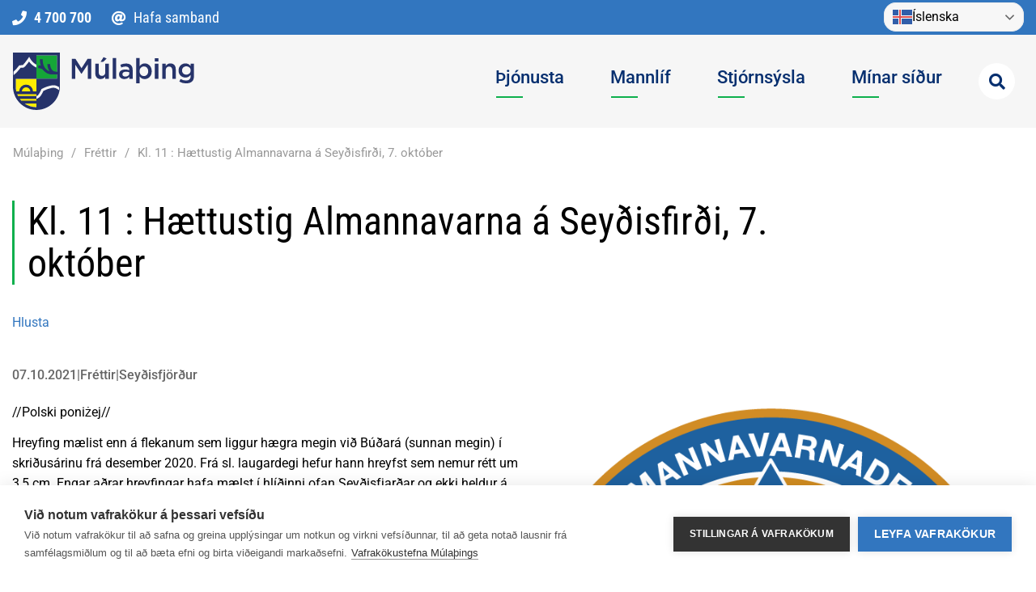

--- FILE ---
content_type: text/html; charset=UTF-8
request_url: https://www.mulathing.is/is/frettir/haettustig-almannavarna-a-seydisfirdi-7-oktober
body_size: 12885
content:
<!DOCTYPE html>
<!--
		Stefna ehf. - Moya Vefumsjónarkerfi
		- - - - - - - - - - - - - - - - - -
		http://www.moya.is - stefna@stefna.is

		Moya - útgáfa 1.16.2
		- - - - - - - - - - - - - - - - - -
-->
<html xmlns="http://www.w3.org/1999/xhtml" lang="is">
<head>
	<meta http-equiv="X-UA-Compatible" content="IE=edge">
	<meta name="viewport" content="width=device-width, initial-scale=1.0">
	<meta name="description" content="Rýming mun vara fram yfir helgi.
//Polski poniżej//" >
	<meta charset="UTF-8">
	<meta name="author" content="Múlaþing" >
	<meta name="generator" content="Moya 1.16.2" >
	<meta property="og:title" content="Kl. 11 : H&aelig;ttustig Almannavarna &aacute; Sey&eth;isfir&eth;i, 7. okt&oacute;ber">
	<meta property="og:image" content="https://www.mulathing.is/static/news/rikislogreglustjori_logo.png?v=1769459709">
	<meta property="og:url" content="https://www.mulathing.is/is/frettir/haettustig-almannavarna-a-seydisfirdi-7-oktober">
	<meta property="og:site_name" content="M&uacute;la&thorn;ing">
	<meta property="og:updated_time" content="1633627049">
	<meta property="og:image:width" content="709">
	<meta property="og:image:height" content="709">
	<meta property="og:locale" content="is_IS">
	<meta property="og:description" content="R&yacute;ming mun vara fram yfir helgi.
//Polski poniżej//">
	<meta property="og:type" content="article">

	<title>Kl. 11 : Hættustig Almannavarna á Seyðisfirði, 7. október | Múlaþing</title>
	<link href="/static/themes/2020/theme.css?v=f45422269e" rel="stylesheet" media="all" type="text/css"  />
	<link rel="apple-touch-icon" sizes="180x180" href="/static/themes/2020/favicon/apple-touch-icon.png?v=045fd9f590">
	<link rel="icon" type="image/png" sizes="32x32" href="/static/themes/2020/favicon/favicon-32x32.png?v=4c86428550">
	<link rel="icon" type="image/png" sizes="16x16" href="/static/themes/2020/favicon/favicon-16x16.png?v=32fb27bfa2">
	<link rel="manifest" href="/static/themes/2020/favicon/site.webmanifest">
	<link rel="mask-icon" href="/static/themes/2020/favicon/safari-pinned-tab.svg?v=779a470d96" color="#5bbad5">
	<link rel="shortcut icon" href="/static/themes/2020/favicon/favicon.ico?v=245511da93">
	<meta name="msapplication-TileColor" content="#da532c">
	<meta name="msapplication-config" content="/static/themes/2020/favicon/browserconfig.xml">
	<meta name="theme-color" content="#ffffff">
	<link href="/is/feed" rel="alternate" type="application/rss+xml" title="RSS - Fréttir" >
	<link href="/is/frettir/haettustig-almannavarna-a-seydisfirdi-7-oktober" rel="canonical" >
	<link href="/favicon.ico" rel="icon" type="image/x-icon" >
	<link href="/favicon.ico" rel="shortcut icon" type="image/x-icon" >
		<script type="text/javascript">
		window.rsConf = {general: {usePost: true}};
	</script>
		<!-- Google Tag Manager -->
	<script>(function(w,d,s,l,i){w[l]=w[l]||[];w[l].push({'gtm.start':
	new Date().getTime(),event:'gtm.js'});var f=d.getElementsByTagName(s)[0],
	j=d.createElement(s),dl=l!='dataLayer'?'&l='+l:'';j.async=true;j.src=
	'https://www.googletagmanager.com/gtm.js?id='+i+dl;f.parentNode.insertBefore(j,f);
	})(window,document,'script','dataLayer','GTM-K7P4B9X');</script>
	<!-- End Google Tag Manager --></head>
<body class="news hideright" data-static-version="1769459709">
	<!-- Google Tag Manager (noscript) -->
	<noscript><iframe src="https://www.googletagmanager.com/ns.html?id=GTM-K7P4B9X"
	height="0" width="0" style="display:none;visibility:hidden"></iframe></noscript>
	<!-- End Google Tag Manager (noscript) -->	
	<div id="page">
		<header>
			<a href="#main" id="skipToMain" class="sr-only sr-only-focusable">Fara í efni</a>
			<div class="contentWrap">
								<div class="googleTranslateContentWrapper">
					<div class="gtranslate_wrapper"></div>
					<script>window.gtranslateSettings = {
							"default_language": "is",
							"native_language_names": true,
							"languages": ["is", "en", "pl", "uk", "cs", "lt", "ro", "es", "de", "tl", "hu", "et", "da", "sk", "lv", "pt", "fr", ],
							"wrapper_selector": ".gtranslate_wrapper",
							"flag_size": 24,
							"switcher_horizontal_position": "inline"
						}</script>
					<script src="https://cdn.gtranslate.net/widgets/latest/dwf.js" defer></script>
				</div>
				<div class="logo">
					<a href="/is">
                        <img src="/static/themes/2020/images/logo.svg?v=91053f2d45" alt="Múlaþing">
					</a>
				</div>

				<div id="mainmenu" role="navigation">
					<ul class="menu mmLevel1 " id="mmm-5"><li class="ele-thjonusta si level1 children first ord-1"><a href="/is/thjonusta"><span>&THORN;j&oacute;nusta</span></a><ul class="menu mmLevel2 " id="mmm-12"><li class="ele-menntun si level2 children first ord-1"><a href="/is/thjonusta/menntun"><span>Menntun</span></a><ul class="menu mmLevel3 " id="mmm-84"><li class="ele-dagforeldrar si level3 first ord-1"><a href="/is/thjonusta/menntun/dagforeldrar"><span>Dagforeldrar</span></a></li><li class="ele-daggaesluframlag si level3 ord-2"><a href="/is/thjonusta/menntun/daggaesluframlag"><span>Dagg&aelig;sluframlag</span></a></li><li class="ele-leikskolar si level3 children ord-3"><a href="/is/thjonusta/menntun/leikskolar"><span>Leiksk&oacute;lar</span></a><ul class="menu mmLevel4 " id="mmm-89"><li class="ele-bjarkartun si level4 first ord-1"><a href="/is/thjonusta/menntun/leikskolar/bjarkartun"><span>Bjarkat&uacute;n</span></a></li><li class="ele-hadegishofdi si level4 ord-2"><a href="/is/thjonusta/menntun/leikskolar/hadegishofdi"><span>H&aacute;degish&ouml;f&eth;i</span></a></li><li class="ele-tjarnarskogur si level4 ord-3"><a href="/is/thjonusta/menntun/leikskolar/tjarnarskogur"><span>Tjarnarsk&oacute;gur</span></a></li><li class="ele-leikskoladeild-seydisfjardarskola si level4 ord-4"><a href="https://seydisfjardarskoli.sfk.is/is/leikskoladeild"><span>Leiksk&oacute;ladeild Sey&eth;isfjar&eth;arsk&oacute;la</span></a></li><li class="ele-leikskolinn-bruarasi si level4 ord-5"><a href="https://www.bruaras.is/is/leikskolinn/um-leikskolann"><span>Leiksk&oacute;linn Br&uacute;ar&aacute;si</span></a></li><li class="ele-glaumbaer si level4 last ord-6"><a href="/is/thjonusta/menntun/leikskolar/glaumbaer"><span>Glaumb&aelig;r</span></a></li></ul></li><li class="ele-grunnskolar si level3 ord-4"><a href="/is/thjonusta/menntun/grunnskolar"><span>Grunnsk&oacute;lar</span></a></li><li class="ele-tonlistarskolar si level3 ord-5"><a href="/is/thjonusta/menntun/tonlistarskolar"><span>T&oacute;nlistarsk&oacute;lar</span></a></li><li class="ele-skolathjonusta si level3 ord-6"><a href="/is/thjonusta/menntun/skolathjonusta"><span>Sk&oacute;la- og fr&iacute;stunda&thorn;j&oacute;nusta</span></a></li><li class="ele-vinnuskoli si level3 ord-7"><a href="/is/thjonusta/menntun/vinnuskoli"><span>Vinnusk&oacute;li</span></a></li><li class="ele-framhaldsnam si level3 last ord-8"><a href="/is/thjonusta/menntun/framhaldsnam"><span>Framhaldsn&aacute;m</span></a></li></ul></li><li class="ele-ithrottir-og-fristundir si level2 children ord-2"><a href="/is/thjonusta/ithrottir-og-fristundir"><span>&Iacute;&thorn;r&oacute;ttir og fr&iacute;stundir</span></a><ul class="menu mmLevel3 " id="mmm-62"><li class="ele-felagsstarf-ungs-folks si level3 first ord-1"><a href="/is/thjonusta/ithrottir-og-fristundir/felagsstarf-ungs-folks"><span>F&eacute;lagsstarf ungs f&oacute;lks</span></a></li><li class="ele-ithrottamidstod si level3 ord-2"><a href="/is/thjonusta/ithrottir-og-fristundir/ithrottamidstod"><span>Sundlaug og &iacute;&thorn;r&oacute;ttah&uacute;s</span></a></li><li class="ele-skidasvaedid-i-stafdal si level3 ord-3"><a href="https://stafdalur.is/index.php"><span>Sk&iacute;&eth;asv&aelig;&eth;i&eth; &iacute; Stafdal</span></a></li><li class="ele-ithrottasvaedi si level3 ord-4"><a href="/is/thjonusta/ithrottir-og-fristundir/ithrottasvaedi"><span>&Iacute;&thorn;r&oacute;ttasv&aelig;&eth;i</span></a></li><li class="ele-ithrottafelog si level3 last ord-5"><a href="/is/thjonusta/ithrottir-og-fristundir/ithrottafelog"><span>&Iacute;&thorn;r&oacute;tta- og t&oacute;mstundaf&eacute;l&ouml;g</span></a></li></ul></li><li class="ele-felagsthjonusta si level2 children ord-3"><a href="/is/thjonusta/felagsthjonusta"><span>Velfer&eth;</span></a><ul class="menu mmLevel3 " id="mmm-14"><li class="ele-farsaeld-barna si level3 first ord-1"><a href="/is/thjonusta/felagsthjonusta/farsaeld-barna"><span>Fars&aelig;ld barna</span></a></li><li class="ele-barnavernd si level3 ord-2"><a href="/is/thjonusta/felagsthjonusta/barnavernd"><span>Barnavernd</span></a></li><li class="ele-felagsleg-urraedi si level3 ord-3"><a href="/is/thjonusta/felagsthjonusta/felagsleg-urraedi"><span>F&eacute;lagsleg &uacute;rr&aelig;&eth;i</span></a></li><li class="ele-studningsfjolskyldur si level3 ord-4"><a href="/is/thjonusta/felagsthjonusta/studningsfjolskyldur"><span>Stu&eth;ningsfj&ouml;lskyldur</span></a></li><li class="ele-frekari-heimathjonusta-lidveisla si level3 ord-5"><a href="/is/thjonusta/felagsthjonusta/frekari-heimathjonusta-lidveisla"><span>Fatla&eth; f&oacute;lk</span></a></li><li class="ele-eldri-borgarar si level3 children ord-6"><a href="/is/thjonusta/felagsthjonusta/eldri-borgarar"><span>Eldri borgarar</span></a><ul class="menu mmLevel4 " id="mmm-501"><li class="ele-arsalir si level4 first last ord-1"><a href="/is/thjonusta/felagsthjonusta/eldri-borgarar/arsalir"><span>&Aacute;rsalir</span></a></li></ul></li><li class="ele-samvinna-eftir-skilnad si level3 last ord-7"><a href="/is/thjonusta/felagsthjonusta/samvinna-eftir-skilnad"><span>Samvinna eftir skilna&eth;</span></a></li></ul></li><li class="ele-byggingarmal si level2 children ord-4"><a href="/is/thjonusta/byggingarmal"><span>Byggingarm&aacute;l</span></a><ul class="menu mmLevel3 " id="mmm-448"><li class="ele-byggingafulltrui si level3 first ord-1"><a href="/is/thjonusta/byggingarmal/byggingafulltrui"><span>Byggingarfulltr&uacute;i</span></a></li><li class="ele-byggingarlodir si level3 ord-2"><a href="/is/thjonusta/skipulagsmal/byggingarlodir"><span>Byggingarl&oacute;&eth;ir</span></a></li><li class="ele-byggingarleyfi si level3 ord-3"><a href="/is/thjonusta/byggingarmal/byggingarleyfi"><span>Byggingarheimild og -leyfi</span></a></li><li class="ele-framkvaemdir-undanthegnar-byggingarleyfis si level3 ord-4"><a href="/is/thjonusta/byggingarmal/framkvaemdir-undanthegnar-byggingarleyfis"><span>Framkv&aelig;mdir undan&thorn;egnar byggingarleyfi</span></a></li><li class="ele-umsagnir-umsagnaradilar si level3 ord-5"><a href="/is/thjonusta/byggingarmal/umsagnir-umsagnaradilar"><span>Umsagnir og umsagnara&eth;ilar</span></a></li><li class="ele-skil-a-honnunargognum si level3 last ord-6"><a href="/is/thjonusta/byggingarmal/skil-a-honnunargognum"><span>Skil &aacute; h&ouml;nnunarg&ouml;gnum</span></a></li></ul></li><li class="ele-skipulagsmal si level2 children ord-5"><a href="/is/thjonusta/skipulagsmal"><span>Skipulagsm&aacute;l</span></a><ul class="menu mmLevel3 " id="mmm-449"><li class="ele-skipulagsfulltrui si level3 first ord-1"><a href="/is/thjonusta/skipulagsmal/skipulagsfulltrui"><span>Skipulagsfulltr&uacute;i</span></a></li><li class="ele-adalskipulag-mulathings-2025-2045 si level3 ord-2"><a href="/is/thjonusta/skipulagsmal/adalskipulag-mulathings-2025-2045"><span>A&eth;alskipulag M&uacute;la&thorn;ings 2025-2045</span></a></li><li class="ele-adal-og-deiliskipulog si level3 ord-3"><a href="/is/thjonusta/skipulagsmal/adal-og-deiliskipulog"><span>A&eth;al- og deiliskipulag</span></a></li><li class="ele-skipulog-i-auglysingu-og-fylgigogn si level3 ord-4"><a href="/is/thjonusta/skipulagsmal/skipulog-i-auglysingu-og-fylgigogn"><span>Skipulag &iacute; augl&yacute;singu og fylgig&ouml;gn</span></a></li><li class="ele-byggingarlodir si level3 ord-5"><a href="/is/thjonusta/skipulagsmal/byggingarlodir"><span>Byggingarl&oacute;&eth;ir</span></a></li><li class="ele-framkvaemdarleyfi si level3 ord-6"><a href="/is/thjonusta/skipulagsmal/framkvaemdarleyfi"><span>Framkv&aelig;mdaleyfi</span></a></li><li class="ele-straumur-nyr-midbaer-egilsstada si level3 ord-7"><a href="https://straumur.mulathing.is/"><span>Straumur n&yacute;r mi&eth;b&aelig;r Egilssta&eth;a</span></a></li><li class="ele-verndarsvaedi-i-byggd si level3 ord-8"><a href="/is/thjonusta/skipulagsmal/verndarsvaedi-i-byggd"><span>Verndarsv&aelig;&eth;i &iacute; bygg&eth;</span></a></li><li class="ele-svaedisskipulag-austurlands si level3 last ord-9"><a href="https://austurbru.is/svaedisskipulag/"><span>Sv&aelig;&eth;isskipulag Austurlands</span></a></li></ul></li><li class="ele-samgongur si level2 children ord-6"><a href="/is/thjonusta/samgongur"><span>Samg&ouml;ngur</span></a><ul class="menu mmLevel3 " id="mmm-336"><li class="ele-straeto si level3 first ord-1"><a href="/is/thjonusta/samgongur/straeto"><span>Almenningssamg&ouml;ngur</span></a></li><li class="ele-egilsstadaflugvollur si level3 ord-2"><a href="/is/thjonusta/samgongur/egilsstadaflugvollur"><span>Egilssta&eth;aflugv&ouml;llur</span></a></li><li class="ele-loftbru si level3 ord-3"><a href="/is/thjonusta/samgongur/loftbru"><span>Loftbr&uacute;in</span></a></li><li class="ele-norraena-1 si level3 ord-4"><a href="/is/thjonusta/samgongur/norraena-1"><span>Norr&aelig;na</span></a></li><li class="ele-hafnir-mulathings si level3 ord-5"><a href="https://portsofmulathing.is/is/"><span>Hafnir M&uacute;la&thorn;ings</span></a></li><li class="ele-vegalengdir si level3 ord-6"><a href="/is/thjonusta/samgongur/vegalengdir"><span>Vegir og vegalengdir</span></a></li><li class="ele-snjohreinsun si level3 last ord-7"><a href="/is/thjonusta/samgongur/snjohreinsun"><span>Vetrar&thorn;j&oacute;nusta</span></a></li></ul></li><li class="ele-umhverfi si level2 children ord-7"><a href="/is/thjonusta/umhverfi"><span>Umhverfi</span></a><ul class="menu mmLevel3 " id="mmm-99"><li class="ele-opin-svaedi-og-gardar si level3 children first ord-1"><a href="/is/thjonusta/umhverfi/opin-svaedi-og-gardar"><span>Opin sv&aelig;&eth;i og gar&eth;ar</span></a><ul class="menu mmLevel4 " id="mmm-100"><li class="ele-viljandi-villt si level4 first last ord-1"><a href="/is/thjonusta/umhverfi/opin-svaedi-og-gardar/viljandi-villt"><span>Viljandi villt</span></a></li></ul></li><li class="ele-ahaldahus-thjonustumidstod si level3 ord-2"><a href="/is/thjonusta/umhverfi/ahaldahus-thjonustumidstod"><span>&THORN;j&oacute;nustumi&eth;st&ouml;&eth;var</span></a></li><li class="ele-gaeludyr si level3 ord-3"><a href="/is/thjonusta/umhverfi/gaeludyr"><span>D&yacute;rahald</span></a></li><li class="ele-eignasjodur si level3 ord-4"><a href="/is/thjonusta/umhverfi/eignasjodur"><span>Eignasj&oacute;&eth;ur</span></a></li><li class="ele-hef-veitur-hitaveita-vatns-og-fraveita si level3 ord-5"><a href="https://hef.is/" target="_blank"><span>HEF veitur - hitaveita, vatns- og fr&aacute;veita</span></a></li><li class="ele-mengunarmaelar si level3 ord-6"><a href="/is/thjonusta/umhverfi/mengunarmaelar"><span>Loftg&aelig;&eth;i</span></a></li><li class="ele-natturuvernd si level3 ord-7"><a href="/is/thjonusta/umhverfi/natturuvernd"><span>N&aacute;tt&uacute;ruvernd</span></a></li><li class="ele-landbotasjodur si level3 ord-8"><a href="/is/thjonusta/umhverfi/landbotasjodur"><span>Landb&oacute;tasj&oacute;&eth;ur</span></a></li><li class="ele-sorphirda si level3 children ord-9"><a href="/is/thjonusta/umhverfi/sorphirda"><span>Sorphir&eth;a</span></a><ul class="menu mmLevel4 " id="mmm-101"><li class="ele-flokkun-heimilisurgangs si level4 first ord-1"><a href="/is/thjonusta/umhverfi/sorphirda/flokkun-heimilisurgangs"><span>Flokkun heimilis&uacute;rgangs</span></a></li><li class="ele-sorphirdudagatol si level4 ord-2"><a href="/is/thjonusta/umhverfi/sorphirda/sorphirdudagatol"><span>Sorphir&eth;udagat&ouml;l</span></a></li><li class="ele-sofnunar-og-grenndarstodvar si level4 ord-3"><a href="/is/thjonusta/umhverfi/sorphirda/sofnunar-og-grenndarstodvar"><span>S&ouml;fnunar- og grenndarst&ouml;&eth;var</span></a></li><li class="ele-urdun-og-urdunarstadir si level4 ord-4"><a href="/is/thjonusta/umhverfi/sorphirda/urdun-og-urdunarstadir"><span>Ur&eth;un og ur&eth;unarsta&eth;ir</span></a></li><li class="ele-gjaldskra si level4 ord-5"><a href="/is/thjonusta/umhverfi/sorphirda/gjaldskra"><span>Gjaldskr&aacute;</span></a></li><li class="ele-algengar-spurningar si level4 last ord-6"><a href="/is/thjonusta/umhverfi/sorphirda/algengar-spurningar"><span>Algengar spurningar</span></a></li></ul></li><li class="ele-vefmyndavelar-i-mulathingi si level3 last ord-10"><a href="/is/thjonusta/umhverfi/vefmyndavelar-i-mulathingi"><span>Vefmyndav&eacute;lar &iacute; M&uacute;la&thorn;ingi</span></a></li></ul></li><li class="ele-oryggi si level2 children last ord-8"><a href="/is/thjonusta/oryggi"><span>&Ouml;ryggi</span></a><ul class="menu mmLevel3 " id="mmm-491"><li class="ele-almannavarnir si level3 first ord-1"><a href="/is/thjonusta/oryggi/almannavarnir"><span>Almannavarnir</span></a></li><li class="ele-brunavarnir si level3 ord-2"><a href="/is/thjonusta/oryggi/brunavarnir"><span>Brunavarnir</span></a></li><li class="ele-heilbrigdiseftirlit si level3 ord-3"><a href="/is/thjonusta/oryggi/heilbrigdiseftirlit"><span>Heilbrig&eth;iseftirlit</span></a></li><li class="ele-ofanflodavarnir-fyrir-seydisfjord si level3 ord-4"><a href="/is/thjonusta/oryggi/ofanflodavarnir-fyrir-seydisfjord"><span>Ofanfl&oacute;&eth;avarnir fyrir Sey&eth;isfj&ouml;r&eth;</span></a></li><li class="ele-upplysingasetur-vegna-auskskrida-a-seydisfirdi si level3 last ord-5"><a href="/is/thjonusta/oryggi/upplysingasetur-vegna-auskskrida-a-seydisfirdi" target="_blank"><span>Aurskri&eth;ur &iacute; Sey&eth;isfir&eth;i / Landslides in Sey&eth;isfj&ouml;r&eth;ur</span></a></li></ul></li></ul></li><li class="ele-mannlif si level1 children ord-2"><a href="/is/mannlif"><span>Mannl&iacute;f</span></a><ul class="menu mmLevel2 " id="mmm-13"><li class="ele-menning si level2 children first ord-1"><a href="/is/mannlif/menning"><span>Menning</span></a><ul class="menu mmLevel3 " id="mmm-76"><li class="ele-menningarstyrkir si level3 first ord-1"><a href="/is/mannlif/menning/menningarstyrkir"><span>Menningarstyrkir</span></a></li><li class="ele-arlegir-vidburdir si level3 ord-2"><a href="/is/mannlif/menning/arlegir-vidburdir"><span>&Aacute;rlegir vi&eth;bur&eth;ir</span></a></li><li class="ele-utilistaverk si level3 last ord-3"><a href="/is/mannlif/menning/utilistaverk"><span>&Uacute;tilistaverk</span></a></li></ul></li><li class="ele-samfelag si level2 children ord-2"><a href="/is/mannlif/samfelag"><span>Samf&eacute;lag</span></a><ul class="menu mmLevel3 " id="mmm-517"><li class="ele-felagsheimili si level3 first ord-1"><a href="/is/mannlif/samfelag/felagsheimili"><span>F&eacute;lagsheimili</span></a></li><li class="ele-herdubio si level3 ord-2"><a href="/is/mannlif/samfelag/herdubio"><span>Her&eth;ub&iacute;&oacute;</span></a></li><li class="ele-cittaslow-a-djupavogi si level3 ord-3"><a href="/is/mannlif/samfelag/cittaslow-a-djupavogi"><span>Cittaslow, Dj&uacute;pavogi</span></a></li><li class="ele-bondavardan-baejarblad-djupavogs si level3 ord-4"><a href="/is/mannlif/samfelag/bondavardan-baejarblad-djupavogs"><span>B&oacute;ndavar&eth;an, b&aelig;jarbla&eth; Dj&uacute;pavogs</span></a></li><li class="ele-tankurinn si level3 last ord-5"><a href="/is/mannlif/samfelag/tankurinn"><span>Tankurinn</span></a></li></ul></li><li class="ele-menningarstofnanir si level2 children ord-3"><a href="/is/mannlif/menningarstofnanir"><span>Menningarstofnanir</span></a><ul class="menu mmLevel3 " id="mmm-516"><li class="ele-slaturhusid-menningarmidstod si level3 first ord-1"><a href="/is/mannlif/menningarstofnanir/slaturhusid-menningarmidstod"><span>Sl&aacute;turh&uacute;si&eth;, Menningarmi&eth;st&ouml;&eth;</span></a></li><li class="ele-bokasofn si level3 ord-2"><a href="/is/mannlif/menningarstofnanir/bokasofn"><span>B&oacute;kas&ouml;fn M&uacute;la&thorn;ings</span></a></li><li class="ele-heradsskjalasafn-austfirdinga-a-egilsstodum si level3 ord-3"><a href="/is/mannlif/menningarstofnanir/heradsskjalasafn-austfirdinga-a-egilsstodum"><span>H&eacute;ra&eth;sskjalasafn Austfir&eth;inga</span></a></li><li class="ele-minjasafn-austurlands-a-egilsstodum si level3 ord-4"><a href="/is/mannlif/menningarstofnanir/minjasafn-austurlands-a-egilsstodum"><span>Minjasafn Austurlands</span></a></li><li class="ele-taekniminjasafnid-a-seydisfirdi si level3 ord-5"><a href="/is/mannlif/menningarstofnanir/taekniminjasafnid-a-seydisfirdi"><span>T&aelig;kniminjasafn Austurlands</span></a></li><li class="ele-skaftfell-myndlistarmidstod-austurlands-a-seydisfirdi si level3 ord-6"><a href="/is/mannlif/menningarstofnanir/skaftfell-myndlistarmidstod-austurlands-a-seydisfirdi"><span>Skaftfell, Myndlistarmi&eth;st&ouml;&eth;</span></a></li><li class="ele-teigarhorn-geislasteinasafn si level3 ord-7"><a href="/is/mannlif/menningarstofnanir/teigarhorn-geislasteinasafn"><span>Teigarhorn, Geislasteinasafn</span></a></li><li class="ele-langabud-safn-rikards-jonssonar-eysteinsstofa-og-byggdasafn-djupavogi si level3 last ord-8"><a href="/is/mannlif/menningarstofnanir/langabud-safn-rikards-jonssonar-eysteinsstofa-og-byggdasafn-djupavogi"><span>Langab&uacute;&eth;, Dj&uacute;pavogi</span></a></li></ul></li><li class="ele-ferdathjonusta si level2 children ord-4"><a href="/is/mannlif/ferdathjonusta"><span>Af&thorn;reying og &yacute;mis &thorn;j&oacute;nusta</span></a><ul class="menu mmLevel3 " id="mmm-345"><li class="ele-borgarfjord-eystri si level3 first ord-1"><a href="https://www.east.is/is/samfelog/mulathing/borgarfjordur-eystri" target="_blank"><span>Heims&oacute;kn &aacute; Borgarfj&ouml;r&eth; eystri</span></a></li><li class="ele-heimsokn-a-djupavog si level3 ord-2"><a href="https://www.east.is/is/samfelog/mulathing/djupivogur" target="_blank"><span>Heims&oacute;kn &aacute; Dj&uacute;pavog</span></a></li><li class="ele-visit-egilsstadir si level3 ord-3"><a href="https://www.east.is/is/samfelog/mulathing/egilsstadir" target="_blank"><span>Heims&oacute;kn &aacute; Flj&oacute;tsdalsh&eacute;ra&eth;</span></a></li><li class="ele-visit-seydisfjordur si level3 last ord-4"><a href="https://www.east.is/is/samfelog/mulathing/seydisfjordur" target="_blank"><span>Heims&oacute;kn &aacute; Sey&eth;isfj&ouml;r&eth;</span></a></li></ul></li><li class="ele-kort-vegvisar-og-myndir si level2 children ord-5"><a href="/is/mannlif/kort-vegvisar-og-myndir"><span>Kort, vegv&iacute;sar og uppl&yacute;singar</span></a><ul class="menu mmLevel3 " id="mmm-150"><li class="ele-loftmyndir-af-djupavogi si level3 first ord-1"><a href="https://djupivogur.is/Mannlif/Myndasafn-1/Loftmyndir/" target="_blank"><span>Loftmyndir - Dj&uacute;pivogur</span></a></li><li class="ele-loftmyndir-landupplysingar si level3 ord-2"><a href="/is/mannlif/kort-vegvisar-og-myndir/loftmyndir-landupplysingar"><span>Loftmyndir - Landuppl&yacute;singar</span></a></li><li class="ele-thjonustukort si level3 ord-3"><a href="https://thjonustukort.is/?z=9&lat=65.27196328&lng=-15.14242554" target="_blank"><span>&THORN;j&oacute;nustukort - Bygg&eth;astofnun</span></a></li><li class="ele-360-syndarferdalag-mulathings si level3 ord-4"><a href="https://kuula.co/share/collection/7kh9T?logo=bWVkaWEvMTI4NTk1LzYyODMtNmQ1MC0zNmIwLTAxOTcucG5n&info=0&logosize=81&fs=1&vr=1&zoom=1&autorotate=0.01&thumbs=2&margin=13&alpha=0.71&keys=0" target="_blank"><span>360&deg; S&yacute;ndarfer&eth;alag M&uacute;la&thorn;ings</span></a></li><li class="ele-natturumaeraskra-fljotsdalsherads si level3 last ord-5"><a href="https://geo.alta.is/nms/"><span>N&aacute;tt&uacute;rum&aelig;raskr&aacute; Flj&oacute;tsdalsh&eacute;ra&eth;s</span></a></li></ul></li><li class="ele-nattura-og-utivist si level2 children ord-6"><a href="/is/mannlif/nattura-og-utivist"><span>N&aacute;tt&uacute;ra og &uacute;tivist</span></a><ul class="menu mmLevel3 " id="mmm-337"><li class="ele-folkvangurinn-teigarhorn si level3 first ord-1"><a href="/is/mannlif/nattura-og-utivist/folkvangurinn-teigarhorn"><span>F&oacute;lkvangurinn Teigarhorn</span></a></li><li class="ele-gongusvaedid-viknaslodir-1 si level3 ord-2"><a href="/is/mannlif/nattura-og-utivist/gongusvaedid-viknaslodir-1"><span>G&ouml;ngusv&aelig;&eth;i&eth; V&iacute;knasl&oacute;&eth;ir</span></a></li><li class="ele-halsaskogur-a-djupavogi si level3 ord-3"><a href="/is/mannlif/nattura-og-utivist/halsaskogur-a-djupavogi"><span>H&aacute;lsask&oacute;gur &aacute; Dj&uacute;pavogi</span></a></li><li class="ele-lundinn-i-hafnarholma-a-borgarfirdi-eystri si level3 ord-4"><a href="/is/mannlif/nattura-og-utivist/lundinn-i-hafnarholma-a-borgarfirdi-eystri"><span>Lundinn &iacute; Hafnarh&oacute;lma</span></a></li><li class="ele-perlur-fljotsdalsherads si level3 ord-5"><a href="/is/mannlif/nattura-og-utivist/perlur-fljotsdalsherads"><span>Perlur Flj&oacute;tsdalsh&eacute;ra&eth;s</span></a></li><li class="ele-fjallagarpar-seydisfjardar si level3 last ord-6"><a href="/is/mannlif/nattura-og-utivist/fjallagarpar-seydisfjardar"><span>Fjallagarpar Sey&eth;isfjar&eth;ar</span></a></li></ul></li><li class="ele-heimsokn-i-mulathing si level2 children last ord-7"><a href="/is/mannlif/heimsokn-i-mulathing"><span>Um M&uacute;la&thorn;ing</span></a><ul class="menu mmLevel3 " id="mmm-301"><li class="ele-ertu-ad-flytja-i-mulathing si level3 first last ord-1"><a href="/is/mannlif/heimsokn-i-mulathing/ertu-ad-flytja-i-mulathing"><span>Um M&uacute;la&thorn;ing</span></a></li></ul></li></ul></li><li class="ele-stjornsysla si level1 children ord-3"><a href="/is/stjornsysla"><span>Stj&oacute;rns&yacute;sla</span></a><ul class="menu mmLevel2 " id="mmm-8"><li class="ele-sveitarstjorn-rad-og-stjornir si level2 children first ord-1"><a href="/is/stjornsysla/sveitarstjorn-rad-og-stjornir"><span>Sveitarstj&oacute;rn, r&aacute;&eth; og stj&oacute;rnir</span></a><ul class="menu mmLevel3 " id="mmm-117"><li class="ele-sveitarstjori si level3 first ord-1"><a href="/is/stjornsysla/sveitarstjorn-rad-og-stjornir/sveitarstjori"><span>Sveitarstj&oacute;ri</span></a></li><li class="ele-sveitarstjorn si level3 ord-2"><a href="/is/stjornsysla/sveitarstjorn-rad-og-stjornir/sveitarstjorn"><span>Sveitarstj&oacute;rn</span></a></li><li class="ele-byggdarad si level3 ord-3"><a href="/is/stjornsysla/sveitarstjorn-rad-og-stjornir/byggdarad"><span>Bygg&eth;arr&aacute;&eth;</span></a></li><li class="ele-fjolskyldurad si level3 ord-4"><a href="/is/stjornsysla/sveitarstjorn-rad-og-stjornir/fjolskyldurad"><span>Fj&ouml;lskyldur&aacute;&eth;</span></a></li><li class="ele-umhverfis-og-framkvaemdarad si level3 ord-5"><a href="/is/stjornsysla/sveitarstjorn-rad-og-stjornir/umhverfis-og-framkvaemdarad"><span>Umhverfis- og framkv&aelig;mdar&aacute;&eth;</span></a></li><li class="ele-heimastjorn-borgarfjardar si level3 ord-6"><a href="/is/stjornsysla/sveitarstjorn-rad-og-stjornir/heimastjorn-borgarfjardar"><span>Heimastj&oacute;rn Borgarfjar&eth;ar</span></a></li><li class="ele-heimastjorn-djupavogs si level3 ord-7"><a href="/is/stjornsysla/sveitarstjorn-rad-og-stjornir/heimastjorn-djupavogs"><span>Heimastj&oacute;rn Dj&uacute;pavogs</span></a></li><li class="ele-heimastjorn-fljotsdalsherads si level3 ord-8"><a href="/is/stjornsysla/sveitarstjorn-rad-og-stjornir/heimastjorn-fljotsdalsherads"><span>Heimastj&oacute;rn Flj&oacute;tsdalsh&eacute;ra&eth;s</span></a></li><li class="ele-heimastjorn-seydisfjardar si level3 ord-9"><a href="/is/stjornsysla/sveitarstjorn-rad-og-stjornir/heimastjorn-seydisfjardar"><span>Heimastj&oacute;rn Sey&eth;isfjar&eth;ar</span></a></li><li class="ele-ungmennarad si level3 ord-10"><a href="/is/stjornsysla/sveitarstjorn-rad-og-stjornir/ungmennarad"><span>Ungmennar&aacute;&eth;</span></a></li><li class="ele-oldungarad si level3 ord-11"><a href="/is/stjornsysla/sveitarstjorn-rad-og-stjornir/oldungarad"><span>&Ouml;ldungar&aacute;&eth;</span></a></li><li class="ele-samradshopur-um-malefni-fatlads-folks si level3 ord-12"><a href="/is/stjornsysla/sveitarstjorn-rad-og-stjornir/samradshopur-um-malefni-fatlads-folks"><span>Samr&aacute;&eth;sh&oacute;pur, m&aacute;lefni fatla&eth;s f&oacute;lks</span></a></li><li class="ele-yfirkjorstjorn si level3 ord-13"><a href="/is/stjornsysla/sveitarstjorn-rad-og-stjornir/yfirkjorstjorn"><span>Yfirkj&ouml;rstj&oacute;rn</span></a></li><li class="ele-stjorn-hitaveitu-egilsstada-og-fella-ehf si level3 ord-14"><a href="/is/stjornsysla/sveitarstjorn-rad-og-stjornir/stjorn-hitaveitu-egilsstada-og-fella-ehf"><span>Stj&oacute;rn HEF veitna</span></a></li><li class="ele-sameiginlegar-nefndir si level3 ord-15"><a href="/is/stjornsysla/sveitarstjorn-rad-og-stjornir/sameiginlegar-nefndir"><span>Sameiginlegar nefndir og stj&oacute;rnir</span></a></li><li class="ele-fundadagatal-sveitarstjornar-og-fastanefnda si level3 ord-16"><a href="/is/stjornsysla/sveitarstjorn-rad-og-stjornir/fundadagatal-sveitarstjornar-og-fastanefnda" target="_blank"><span>Fundadagatal allra nefnda og r&aacute;&eth;a</span></a></li><li class="ele-fundargerdir si level3 ord-17"><a href="/is/stjornsysla/sveitarstjorn-rad-og-stjornir/fundargerdir"><span>Fundarger&eth;ir r&aacute;&eth;a og nefnda</span></a></li><li class="ele-skipurit-stjornsyslunnar si level3 last ord-18"><a href="/is/stjornsysla/sveitarstjorn-rad-og-stjornir/skipurit-stjornsyslunnar"><span>Skipurit stj&oacute;rns&yacute;slunnar</span></a></li></ul></li><li class="ele-reglur-samthykktir-og-stefnur si level2 children ord-2"><a href="/is/stjornsysla/reglur-samthykktir-og-stefnur"><span>Reglur, sam&thorn;ykktir og stefnur</span></a><ul class="menu mmLevel3 " id="mmm-387"><li class="ele-reglur-i-mulathingi si level3 first ord-1"><a href="/is/stjornsysla/reglur-samthykktir-og-stefnur/reglur-i-mulathingi"><span>Reglur</span></a></li><li class="ele-samthykktir si level3 ord-2"><a href="/is/stjornsysla/reglur-samthykktir-og-stefnur/samthykktir"><span>Sam&thorn;ykktir</span></a></li><li class="ele-aaetlanir-og-stefnur si level3 ord-3"><a href="/is/stjornsysla/reglur-samthykktir-og-stefnur/aaetlanir-og-stefnur"><span>&Aacute;&aelig;tlanir og stefnur</span></a></li><li class="ele-helstu-log si level3 last ord-4"><a href="/is/stjornsysla/reglur-samthykktir-og-stefnur/helstu-log"><span>Helstu l&ouml;g</span></a></li></ul></li><li class="ele-starfsemin si level2 children ord-3"><a href="/is/stjornsysla/starfsemin"><span>Starfsemin</span></a><ul class="menu mmLevel3 " id="mmm-163"><li class="ele-fundagatt si level3 first ord-1"><a href="https://fundagatt.mulathing.is/Fundagatt/Login.aspx" target="_blank"><span>Fundag&aacute;tt</span></a></li><li class="ele-laus-storf-hja-mulathingi si level3 ord-2"><a href="https://mulathing.alfred.is/" target="_blank"><span>Laus st&ouml;rf hj&aacute; M&uacute;la&thorn;ingi</span></a></li><li class="ele-simanumer-og-netfong-stofnana si level3 ord-3"><a href="/is/stjornsysla/starfsemin/simanumer-og-netfong-stofnana"><span>S&iacute;man&uacute;mer og netf&ouml;ng stofnana</span></a></li><li class="ele-starfsfolk-stjornsyslu si level3 ord-4"><a href="/is/stjornsysla/starfsemin/starfsfolk-stjornsyslu"><span>Starfsf&oacute;lk stj&oacute;rns&yacute;slu</span></a></li><li class="ele-eydublod-umsoknir-og-tilkynningar si level3 ord-5"><a href="/is/stjornsysla/starfsemin/eydublod-umsoknir-og-tilkynningar"><span>Ums&oacute;knir og ey&eth;ubl&ouml;&eth;</span></a></li><li class="ele-vefadgangar-fyrir-starfsfolk si level3 last ord-6"><a href="/is/stjornsysla/starfsemin/vefadgangar-fyrir-starfsfolk"><span>Vefa&eth;gangar fyrir starfsf&oacute;lk</span></a></li></ul></li><li class="ele-personuvernd si level2 children ord-4"><a href="/is/stjornsysla/personuvernd"><span>Pers&oacute;nuvernd</span></a><ul class="menu mmLevel3 " id="mmm-419"><li class="ele-personuvernd-1 si level3 first ord-1"><a href="/is/stjornsysla/personuvernd/personuvernd-1"><span>Pers&oacute;nuvernd</span></a></li><li class="ele-fraedslubref-um-vinnslu-mulathings-a-personuupplysingum-starfsumsaekjenda si level3 ord-2"><a href="https://www.mulathing.is/is/moya/page/fraedslubref-um-vinnslu-mulathings-a-personuupplysingum-starfsumsaekjenda"><span>Fr&aelig;&eth;sla vegna pers&oacute;nuuppl&yacute;singa starfsums&aelig;kjenda</span></a></li><li class="ele-personuverndarstefna-mulathings si level3 ord-3"><a href="https://www.mulathing.is/is/moya/page/personuverndarstefna-mulathings"><span>Pers&oacute;nuverndarstefna</span></a></li><li class="ele-vefkokur si level3 last ord-4"><a href="/is/stjornsysla/personuvernd/vefkokur"><span>Vefk&ouml;kur</span></a></li></ul></li><li class="ele-fjarmal si level2 children ord-5"><a href="/is/stjornsysla/fjarmal"><span>Fj&aacute;rm&aacute;l</span></a><ul class="menu mmLevel3 " id="mmm-131"><li class="ele-arsreikningar-og-arsskyrslur si level3 first ord-1"><a href="/is/stjornsysla/fjarmal/arsreikningar-og-arsskyrslur"><span>&Aacute;rsreikningar og &aacute;rssk&yacute;rslur</span></a></li><li class="ele-fjarhagsaaetlun-arsins si level3 ord-2"><a href="/is/stjornsysla/fjarmal/fjarhagsaaetlun-arsins"><span>Fj&aacute;rhags&aacute;&aelig;tlanir</span></a></li><li class="ele-gjaldskrar si level3 ord-3"><a href="/is/stjornsysla/fjarmal/gjaldskrar"><span>Gjaldskr&aacute;r</span></a></li><li class="ele-afhendingarmati-reikninga si level3 ord-4"><a href="/is/stjornsysla/fjarmal/afhendingarmati-reikninga"><span>Reikningar</span></a></li><li class="ele-innkaupastefna-mulathings si level3 last ord-5"><a href="/is/stjornsysla/fjarmal/innkaupastefna-mulathings"><span>Innkaupastefna M&uacute;la&thorn;ings</span></a></li></ul></li><li class="ele-utgefid-efni si level2 children ord-6"><a href="/is/stjornsysla/utgefid-efni"><span>&Uacute;tgefi&eth; efni og augl&yacute;singar</span></a><ul class="menu mmLevel3 " id="mmm-190"><li class="ele-postlistar-og-frettaveitur si level3 first ord-1"><a href="/is/stjornsysla/utgefid-efni/postlistar-og-frettaveitur"><span>&Aacute;skrift a&eth; fr&eacute;ttum</span></a></li><li class="ele-kynningarefni-mulathings si level3 ord-2"><a href="/is/stjornsysla/utgefid-efni/kynningarefni-mulathings"><span>Bygg&eth;armerki</span></a></li><li class="ele-myndbond-og-upptokur si level3 ord-3"><a href="/is/stjornsysla/utgefid-efni/myndbond-og-upptokur"><span>Myndb&ouml;nd og uppt&ouml;kur</span></a></li><li class="ele-ymsar-skyrslur si level3 ord-4"><a href="/is/stjornsysla/utgefid-efni/ymsar-skyrslur"><span>&Yacute;msar sk&yacute;rslur</span></a></li><li class="ele-obyggdanefnd-austfirdir-svaedi-til-medferdar si level3 last ord-5"><a href="/is/stjornsysla/utgefid-efni/obyggdanefnd-austfirdir-svaedi-til-medferdar"><span>&Oacute;bygg&eth;anefnd sv&aelig;&eth;i til me&eth;fer&eth;ar, Austfir&eth;ir</span></a></li></ul></li><li class="ele-byggdarkjarnar si level2 children last ord-7"><a href="/is/stjornsysla/byggdarkjarnar"><span>Bygg&eth;arkjarnar</span></a><ul class="menu mmLevel3 " id="mmm-437"><li class="ele-borgarfjordur si level3 first ord-1"><a href="/is/stjornsysla/byggdarkjarnar/borgarfjordur"><span>Borgarfj&ouml;r&eth;ur</span></a></li><li class="ele-djupivogur si level3 children ord-2"><a href="/is/stjornsysla/byggdarkjarnar/djupivogur"><span>Dj&uacute;pivogur</span></a><ul class="menu mmLevel4 " id="mmm-433"><li class="ele-ornefnakort-djupivogur si level4 first last ord-1"><a href="/is/stjornsysla/byggdarkjarnar/djupivogur/ornefnakort-djupivogur"><span>&Ouml;rnefnakort og vins&aelig;lar g&ouml;ngulei&eth;ir</span></a></li></ul></li><li class="ele-egilsstadir si level3 ord-3"><a href="/is/stjornsysla/byggdarkjarnar/egilsstadir"><span>Egilssta&eth;ir / Fellab&aelig;r</span></a></li><li class="ele-seydisfjordur si level3 last ord-4"><a href="/is/stjornsysla/byggdarkjarnar/seydisfjordur"><span>Sey&eth;isfj&ouml;r&eth;ur</span></a></li></ul></li></ul></li><li class="ele-httpsminarsidurmulathingisoneportalloginaspxreturnurl2foneportal2flogoutaspx si level1 last ord-4"><a href="https://minarsidur.mulathing.is/" target="_blank"><span>M&iacute;nar s&iacute;&eth;ur</span></a></li></ul>				</div>

				<button id="searchToggle" aria-label="Opna leit"
						aria-haspopup="true" aria-controls="searchForm">
				</button>

				<div id="mmToggle" class="Fixed">
					<a href="#mMenu" id="mainmenuToggle">
						<span class="first"></span>
						<span class="middle"></span>
						<span class="last"></span>
						<span class="sr-only">Valmynd</span>
					</a>
				</div>
			</div>

			<div class="searchDrop">
				<div class="contentWrap">
					<div class="searchFormWrap">
						<form id="searchForm" name="searchForm" method="get" action="/is/leit">
<div id="elm_q" class="elm_text elm"><label for="q" class="noscreen optional">Leita</label>

<span class="lmnt"><input type="text" name="q" id="q" value="" placeholder="Leitarorð" class="text searchQ"></span></div>
<div id="elm_submit" class="elm_submit elm">
<input type="submit" id="searchSubmit" value="Leita"></div></form>					</div>
					<button id="searchClose" aria-label="templateSearchClose"
							+ aria-controls="searchForm">
					</button>
				</div>
			</div>

			<div id="qn">
				<div class="contentWrap">
					<div id="links">
						<ul class="menu">
							<li class="phone">
								<a href="tel:3544700700">
									<span>4 700 700</span>
								</a>
							</li>
							<li class="contact">
								<a href="/is/hafa-samband">
									<span>Hafa samband</span>
								</a>
							</li>
						</ul>
					</div>
				</div>
			</div>
					</header>

		<div id="contentContainer">
										<nav id="breadcrumbsWrap" aria-label="Brauðmolar">
					<div class="contentWrap">
						
<div id="breadcrumbs" class="box">
	
        <div class="boxText">
		<a href="/is" class="first">Múlaþing</a><span class="sep"> / </span><a href="/is/frettir">Fréttir</a><span class="sep"> / </span><a href="/is/frettir/haettustig-almannavarna-a-seydisfirdi-7-oktober" class="last">Kl. 11 : Hættustig Almannavarna á Seyðisfirði, 7. október</a>
	</div>
</div>					</div>
				</nav>
						<div id="main" tabindex="-1">
				<main>
																																		<div class="boxTitle"><h1>Kl. 11 : Hættustig Almannavarna á Seyðisfirði, 7. október</h1></div><div id="readspeaker_button1" class="rs_skip rsbtn rs_preserve">
	<a rel="nofollow" class="rsbtn_play" accesskey="L" title="Hlustaðu á þessa síðu lesna af ReadSpeaker" href="//app-eu.readspeaker.com/cgi-bin/rsent?customerid=8731&amp;lang=is_is&amp;readid=main&amp;url=https%3A%2F%2Fwww.mulathing.is%2Fis%2Ffrettir%2Fhaettustig-almannavarna-a-seydisfirdi-7-oktober">
		<span class="rsbtn_left rsimg rspart"><span class="rsbtn_text"><span>Hlusta</span></span></span>
		<span class="rsbtn_right rsimg rsplay rspart"></span>
	</a>
</div>
																		<div class="sectionViewContainer">
							
<div id="news" class="box">
	
        <div class="boxText">
		<div class="news__view">
	
	<div class="news-info">
		<span class="date">
							07.10.2021
					</span>
									<span class="category">Fréttir</span>
												<span class="category">Seyðisfjörður</span>
						</div>
	<div class="content-image-wrap">
		<div class="content">
			<div class="entryContent"><p><span style="color: #000000;">//Polski poniżej//</span>&nbsp;</p>
<p><span style="color: #000000;">Hreyfing mælist enn á flekanum sem liggur hægra megin við Búðará (sunnan megin) í skriðusárinu frá desember 2020. Frá sl. laugardegi hefur hann hreyfst sem nemur rétt um 3,5 cm. Engar aðrar hreyfingar hafa mælst í hlíðinni ofan Seyðisfjarðar og ekki heldur á flekanum við Stöðvarlæk, norðan skriðusársins.</span></p>
<p><span style="color: #000000;">Úrkomulaust er enn á Seyðisfirði en gert ráð fyrir að rigna taki upp úr hádegi í dag og þá talsvert. Hún ætti að ganga að mestu niður í nótt. Ekki er gert ráð fyrir rigningu á morgun, föstudag. Vel er fylgst með öllum mælum í hlíðinni.</span></p>
<p><span style="color: #000000;"><strong>Rýming mun vara fram yfir helgi.</strong></span></p>
<p><span style="color: #000000;">Herðubreið verður opin milli klukkan 14 og 16 í dag og alla daga fram yfir helgi á meðan rýming varir. Íbúar í húsum á rýmingarsvæðum eru sérstaklega hvattir til að mæta. Þeir munu þá fá aðstoð við að fara og huga að húsum sínum hafi þeir hug til þess. Fulltrúar Rauða krossins, Múlaþings og lögreglu verða í Herðubreið. Allir velkomnir.</span></p>
<p><strong><span style="color: #e03e2d;">Minnt er á hjálparsíma Rauða krossins í síma 1717.</span></strong></p>
<p>&nbsp;</p>
<p>Á <a href="https://blog.vedur.is/ofanflod" target="_blank" rel="noopener">bloggsíðu Veðurstofu Íslands</a> er hægt að skoða staðsetningu flekans meðal annars og hreyfingar á speglum, auk þess sem þar má fá ítarlegri upplýsingar um stöðu mála.</p>
<p>Einnig er á <a href="https://blog.vedur.is/ofanflod/2021/10/07/seydisfjordur-voktun-7-oktober-2/" target="_blank" rel="noopener">Veðurstofu Íslands tilkynningarborði</a> þar sem hægt er að nálgast upplýsingar um vöktun og fleira („<strong>Viðvörun </strong>Hættustig Almannavarna á Seyðisfirði, vegna hættu á skriðuföllum).</p>
<p><a href="https://www.logreglan.is/haettustig-almannavarna-a-seydisfirdi-haetta-a-skridufollum-rymingar-3/" target="_blank" rel="noopener"><em>Frétt fengin af vef Lögreglunnar</em></a></p>
<hr>
<p>//Polski poniżej//</p>
<p><strong>W dalszym cągu odnotowuje się ruchy warstw gleby – ewakuacja potrwa przez weekend</strong></p>
<p>W dalszym ciągu odnotowuje się ruchy w warstwach gleby, które znajdują się między osówiskiem z 2020 roku a rzeką Búðará (poludniowa strona). Od ostatniego pomiaru w sobotę warstwy przesunęły się o około 3,5 cm. Nie wykryto żadnych innych ruchów na zboczu powyżej Seyðisfjörður ani na zboczu przy Stöðvarlækur, na północ od osuwiska.</p>
<p>W Seyðisfjörður nadal nie ma opadów, ale przewiduje się, że od południa zacznie obficie padać. Deszcz powinien zmaleć dziś w nocy. Nie przewiduje się deszczu jutro, w piątek. Cały stok jest ściśle monitorowany.</p>
<p><strong>Ewakuacja potrwa przez weekend</strong></p>
<p>Herðubreið będzie otwarte od 14:00 do 16:00 dzisiaj oraz każdego dnia aż do weekendu podczas przeprowadzania ewakuacji. Do wizyt szczególnie zachęca się mieszkańców domów znajdujących się na obszarach ewakuacyjnych. Ze względu na popołudniowe prognozy opadów deszczu w Seyðisfjörður, dziś mieszkańcy obszarów ewakuacyjnych nie będą mogli wejść do swoich domów. Jeśli będą zainteresowani, otrzymają pomoc w opiece nad swoim domem. Przedstawiciele Czerwonego Krzyża, Múlaþing i policji będą przebywać w Herðubreið. Wszyscy mile widziani. Przypominamy o Infolinii Czerwonego Krzyża pod tel. 1717.</p>
<p>Na blogu Islandzkiego Biura Meteorologicznego można zobaczyć m.in. lokalizację osuwiska, ruch luster, a ponadto można uzyskać bardziej szczegółowe informacje o stanie rzeczy (<a href="https://blog.vedur.is/ofanflod">https://blog.vedur. jest/ofland).</a></p>
<p>Islandzkie Biuro Meteorologiczne posiada również pasek informacyjny, na którym można uzyskać informacje na temat ruchu warstw i nie tylko („<strong>Ostrzeżenie</strong> stan alarmowy w Seyðisfjörður wprowadzony przez Departament Ochrony Ludności, ze względu na ryzyko osuwisk).</p></div>
			
		</div>
		<div class="cittaslow-wrapper">
			<div
				class="image medium "
			>
									<img alt="Kl. 11 : Hættustig Almannavarna á Seyðisfirði, 7. október" width="709" height="709" src="/static/news/rikislogreglustjori_logo.png" />

								
			</div>
		</div>
	</div>
	<div class="print-share-wrapper">
		<a class="print" onclick="window.print()">Prenta</a>
	</div>
	<div class="entryFooter">
		<div class="back-button">
			<a class="btn btn-primary back silent" onclick="javascript:history.back();">Til baka í yfirlit</a>
		</div>
	</div>
</div>

	</div>
</div>														</div>
									</main>
											</div>
				<div id="abendingar">
									<div class="helpful">
	<form id="helpful_form" enctype="application/x-www-form-urlencoded" class="moya_form m_gr_entry" action="/is/frettir/haettustig-almannavarna-a-seydisfirdi-7-oktober" method="post">
<div id="elm_url" class="elm_hidden elm">
<input type="hidden" name="url" value="/is/frettir/haettustig-almannavarna-a-seydisfirdi-7-oktober" class="hidden " id="url"></div>
<div id="elm_module" class="elm_hidden elm">
<input type="hidden" name="module" value="-1" class="hidden " id="module"></div>
<div id="elm_extID" class="elm_hidden elm">
<input type="hidden" name="extID" value="-1" class="hidden " id="extID"></div>

<input type="hidden" name="m_gr_entry_token" value="" class="hidden " id="m_gr_entry_token">

<input type="hidden" name="m_gr_entry_category" value="" class="hidden " id="m_gr_entry_category">
<fieldset id="fieldset_yesFieldset"><legend>Getum við bætt efni þessarar síðu?</legend>

<div id="elm_helpfulBtn" class="elm_button elm">
<button name="helpfulBtn" id="helpfulBtn" type="button" class="btn btn-primary">Já, senda ábendingu</button></div>
<div id="elm_helpful" class="elm_hidden elm">
<input type="hidden" name="helpful" value="" class="hidden " id="helpful"></div></fieldset>
<fieldset id="fieldset_noFieldset" style="display:none"><legend>Ástæða</legend>

<div id="elm_reason" class="elm_radio elm">
<span class="lmnt"><label for="reason-1"><input type="radio" name="reason" id="reason-1" value="1" aria-required="true" class="radio ">Efnið svarar ekki spurningunni</label><br /><label for="reason-2"><input type="radio" name="reason" id="reason-2" value="2" aria-required="true" class="radio ">Síðan inniheldur rangar upplýsingar</label><br /><label for="reason-3"><input type="radio" name="reason" id="reason-3" value="3" aria-required="true" class="radio ">Það er of mikið efni á síðunni</label><br /><label for="reason-4"><input type="radio" name="reason" id="reason-4" value="4" aria-required="true" class="radio ">Ég skil ekki efnið, finnst það of flókið</label></span></div>
<div id="elm_extra" class="elm_textarea elm"><label for="extra" class="optional">Eitthvað annað sem þú vilt koma á framfæri?</label>

<span class="lmnt"><textarea name="extra" id="extra" maxlength="350" class="textarea " rows="5" cols="80"></textarea></span></div>
<div id="elm_email" class="elm_text elm"><label for="email" class="optional">Svar eða ósk um frekari upplýsingar má senda á netfang mitt:</label>

<span class="lmnt"><input type="text" name="email" id="email" value="" class="text "></span></div>
<div id="elm_helpful_cancel" class="elm_button elm">
<button name="helpful_cancel" id="helpful_cancel" type="button" class="submit">Hætta við</button></div>
<div id="elm_helpful_submit" class="elm_button elm">
<button name="helpful_submit" id="helpful_submit" type="button" class="submit">Senda álit</button></div></fieldset></form>	<div id="helpful-success" style="display: none">
		<div class="contentWrap">
			<p>Takk fyrir!</p>
			<p>Ábending þín er móttekin</p>
		</div>
	</div>
</div>
						</div>
		</div>

		<footer>
			<div class="contentWrap">
				<div class="row">
					<div id="box_tiny_70" class="box box_tiny box_ord_1 first"><div class="boxText"><h2>Sveitarfélagið Múlaþing</h2>
<p>Lyngási 12, 700 Egilsstöðum</p>
<p>Kt: 660220-1350</p>
<p><a href="tel:+3544700700">Sími: 4 700 700</a></p>
<p><span style="color: #3598db;"><a style="color: #3598db;" href="mailto:fljotsdalsherad@fljotsdalsherad.is">mulathing@mulathing.is</a></span></p></div>
</div>
<div id="box_tiny_71" class="box box_tiny box_ord_2"><div class="boxText"><h2 style="margin: 0.2em 0em 0.5em;">Opnunartími skrifstofa</h2>
<p><a href="/is/moya/page/opnunartimar-skrifstofa">Skrifstofa Djúpavogi</a></p>
<p><a href="/is/moya/page/opnunartimar-skrifstofa">Skrifstofa Seyðisfirði</a></p>
<p><a href="/is/moya/page/opnunartimar-skrifstofa">Skrifstofa Borgarfirði</a></p>
<p><a href="/is/moya/page/opnunartimar-skrifstofa">Skrifstofa Egilsstöðum</a></p></div>
</div>
<div id="box_icons_189" class="box box_icons box_ord_3"><div class="boxText"><div class="icon__box default">
            <div class="link ">
            <a href="/is/stjornsysla/starfsemin/starfsfolk-stjornsyslu" target="_self" >
                <span class="icon svg laus-storf" data-icon="laus-storf"></span>
                <span>Starfsfólk</span>
            </a>
        </div>
            <div class="link ">
            <a href="/is/moya/page/personuverndarstefna-mulathings" target="_self" >
                <span class="icon svg personuvernd" data-icon="personuvernd"></span>
                <span>Persónuverndarstefna</span>
            </a>
        </div>
            <div class="link ">
            <a href="/is/hafa-samband" target="_self" >
                <span class="icon svg simi" data-icon="simi"></span>
                <span>Hafa samband</span>
            </a>
        </div>
    </div>
</div>
</div>
<div id="box_tinyBox_187" class="box box_tinyBox box_ord_4"><div class="boxText"><div class="flex-row">
<div class="flex-column flex-width-desktop-auto flex-width-tablet-auto flex-width-mobile-100">
<p><img src="/static/files/Myndir/merki_og_takn/jafnlaunavottun-2025-2028.png" alt="" width="120" height="120"></p>
</div>
<div class="flex-column flex-width-desktop-auto flex-width-tablet-auto flex-width-mobile-100">
<p><img src="/static/files/logo/jafnvaegisvog-vidurkenning-merki-2024-gull.png" alt="" width="72" height="113"></p>
</div>
</div>
</div>
</div>
<div id="box_tinyBox_188" class="box box_tinyBox box_ord_5 last"><div class="boxText"><ul>
<li><a class="facebook" href="https://www.facebook.com/mulathing">facebook</a></li>
<li><a class="youtube" href="https://www.youtube.com/@sveitarstjornmulathings">youtube</a></li>
</ul></div>
</div>
				</div>
			</div>
		</div>
	</div>
		<script src="//ajax.googleapis.com/ajax/libs/jquery/1.11.1/jquery.min.js"></script>
	<script src="//ajax.googleapis.com/ajax/libs/jqueryui/1.11.2/jquery-ui.min.js"></script>
		<script type="text/javascript" src="/_moya/javascripts/dist/bundle.js?v=1769459709"></script>
	<script type="text/javascript" src="//f1-eu.readspeaker.com/script/8731/webReader/webReader.js?pids=wr&amp;v=1769459709"></script>
	<script type="text/javascript" src="https://www.google.com/recaptcha/api.js?render=6LfzRYspAAAAAF7JI3BzOE-dwObCifdr5nMCyqeg&amp;hl=is&amp;&amp;v=1769459709"></script>
	<script type="text/javascript" src="/_moya/js/recaptcha3.min.js?v=1769459709"></script>	<script src="/static/themes/2020/js/moya.min.js?v=bd781fb673"></script>
	<script src="/static/themes/2020/js/site.min.js?v=f224c3df0c"></script>
		
<script type="text/javascript">
<!--//--><![CDATA[//><!--
moya.division = 'is';
moya.lang = 'is';
moya.fancybox.init();
$(function() { $("a.fancybox").fancybox({ helpers:{ title:{ type:"inside" },media:true },openEffect:"elastic",closeEffect:"elastic" }); });
$(function() { $("a.slideshow").fancybox({ helpers:{ title:{ type:"inside" },buttons:true,media:true },openEffect:"elastic",closeEffect:"elastic",playSpeed:4000,prevEffect:"none",nextEffect:"none",closeBtn:false }); });
moya.recaptcha.addForm('m_gr_entry', '6LfzRYspAAAAAF7JI3BzOE-dwObCifdr5nMCyqeg', 'helpful');

$(function() { Helpful.init({"language":{"explain":"Vinsamlega \u00fatsk\u00fdri\u00f0 n\u00e1nar"},"recaptcha":{"siteKey":"6LfzRYspAAAAAF7JI3BzOE-dwObCifdr5nMCyqeg","formKey":"m_gr_entry","category":"helpful"}}); });

//--><!]]>
</script>

</body>
</html>

<!--
Total Time: 0.03941 s
Total Memory: 7.529 Mb
-->

--- FILE ---
content_type: text/html; charset=utf-8
request_url: https://www.google.com/recaptcha/api2/anchor?ar=1&k=6LfzRYspAAAAAF7JI3BzOE-dwObCifdr5nMCyqeg&co=aHR0cHM6Ly93d3cubXVsYXRoaW5nLmlzOjQ0Mw..&hl=is&v=PoyoqOPhxBO7pBk68S4YbpHZ&size=invisible&anchor-ms=20000&execute-ms=30000&cb=wtajjn299j0s
body_size: 48661
content:
<!DOCTYPE HTML><html dir="ltr" lang="is"><head><meta http-equiv="Content-Type" content="text/html; charset=UTF-8">
<meta http-equiv="X-UA-Compatible" content="IE=edge">
<title>reCAPTCHA</title>
<style type="text/css">
/* cyrillic-ext */
@font-face {
  font-family: 'Roboto';
  font-style: normal;
  font-weight: 400;
  font-stretch: 100%;
  src: url(//fonts.gstatic.com/s/roboto/v48/KFO7CnqEu92Fr1ME7kSn66aGLdTylUAMa3GUBHMdazTgWw.woff2) format('woff2');
  unicode-range: U+0460-052F, U+1C80-1C8A, U+20B4, U+2DE0-2DFF, U+A640-A69F, U+FE2E-FE2F;
}
/* cyrillic */
@font-face {
  font-family: 'Roboto';
  font-style: normal;
  font-weight: 400;
  font-stretch: 100%;
  src: url(//fonts.gstatic.com/s/roboto/v48/KFO7CnqEu92Fr1ME7kSn66aGLdTylUAMa3iUBHMdazTgWw.woff2) format('woff2');
  unicode-range: U+0301, U+0400-045F, U+0490-0491, U+04B0-04B1, U+2116;
}
/* greek-ext */
@font-face {
  font-family: 'Roboto';
  font-style: normal;
  font-weight: 400;
  font-stretch: 100%;
  src: url(//fonts.gstatic.com/s/roboto/v48/KFO7CnqEu92Fr1ME7kSn66aGLdTylUAMa3CUBHMdazTgWw.woff2) format('woff2');
  unicode-range: U+1F00-1FFF;
}
/* greek */
@font-face {
  font-family: 'Roboto';
  font-style: normal;
  font-weight: 400;
  font-stretch: 100%;
  src: url(//fonts.gstatic.com/s/roboto/v48/KFO7CnqEu92Fr1ME7kSn66aGLdTylUAMa3-UBHMdazTgWw.woff2) format('woff2');
  unicode-range: U+0370-0377, U+037A-037F, U+0384-038A, U+038C, U+038E-03A1, U+03A3-03FF;
}
/* math */
@font-face {
  font-family: 'Roboto';
  font-style: normal;
  font-weight: 400;
  font-stretch: 100%;
  src: url(//fonts.gstatic.com/s/roboto/v48/KFO7CnqEu92Fr1ME7kSn66aGLdTylUAMawCUBHMdazTgWw.woff2) format('woff2');
  unicode-range: U+0302-0303, U+0305, U+0307-0308, U+0310, U+0312, U+0315, U+031A, U+0326-0327, U+032C, U+032F-0330, U+0332-0333, U+0338, U+033A, U+0346, U+034D, U+0391-03A1, U+03A3-03A9, U+03B1-03C9, U+03D1, U+03D5-03D6, U+03F0-03F1, U+03F4-03F5, U+2016-2017, U+2034-2038, U+203C, U+2040, U+2043, U+2047, U+2050, U+2057, U+205F, U+2070-2071, U+2074-208E, U+2090-209C, U+20D0-20DC, U+20E1, U+20E5-20EF, U+2100-2112, U+2114-2115, U+2117-2121, U+2123-214F, U+2190, U+2192, U+2194-21AE, U+21B0-21E5, U+21F1-21F2, U+21F4-2211, U+2213-2214, U+2216-22FF, U+2308-230B, U+2310, U+2319, U+231C-2321, U+2336-237A, U+237C, U+2395, U+239B-23B7, U+23D0, U+23DC-23E1, U+2474-2475, U+25AF, U+25B3, U+25B7, U+25BD, U+25C1, U+25CA, U+25CC, U+25FB, U+266D-266F, U+27C0-27FF, U+2900-2AFF, U+2B0E-2B11, U+2B30-2B4C, U+2BFE, U+3030, U+FF5B, U+FF5D, U+1D400-1D7FF, U+1EE00-1EEFF;
}
/* symbols */
@font-face {
  font-family: 'Roboto';
  font-style: normal;
  font-weight: 400;
  font-stretch: 100%;
  src: url(//fonts.gstatic.com/s/roboto/v48/KFO7CnqEu92Fr1ME7kSn66aGLdTylUAMaxKUBHMdazTgWw.woff2) format('woff2');
  unicode-range: U+0001-000C, U+000E-001F, U+007F-009F, U+20DD-20E0, U+20E2-20E4, U+2150-218F, U+2190, U+2192, U+2194-2199, U+21AF, U+21E6-21F0, U+21F3, U+2218-2219, U+2299, U+22C4-22C6, U+2300-243F, U+2440-244A, U+2460-24FF, U+25A0-27BF, U+2800-28FF, U+2921-2922, U+2981, U+29BF, U+29EB, U+2B00-2BFF, U+4DC0-4DFF, U+FFF9-FFFB, U+10140-1018E, U+10190-1019C, U+101A0, U+101D0-101FD, U+102E0-102FB, U+10E60-10E7E, U+1D2C0-1D2D3, U+1D2E0-1D37F, U+1F000-1F0FF, U+1F100-1F1AD, U+1F1E6-1F1FF, U+1F30D-1F30F, U+1F315, U+1F31C, U+1F31E, U+1F320-1F32C, U+1F336, U+1F378, U+1F37D, U+1F382, U+1F393-1F39F, U+1F3A7-1F3A8, U+1F3AC-1F3AF, U+1F3C2, U+1F3C4-1F3C6, U+1F3CA-1F3CE, U+1F3D4-1F3E0, U+1F3ED, U+1F3F1-1F3F3, U+1F3F5-1F3F7, U+1F408, U+1F415, U+1F41F, U+1F426, U+1F43F, U+1F441-1F442, U+1F444, U+1F446-1F449, U+1F44C-1F44E, U+1F453, U+1F46A, U+1F47D, U+1F4A3, U+1F4B0, U+1F4B3, U+1F4B9, U+1F4BB, U+1F4BF, U+1F4C8-1F4CB, U+1F4D6, U+1F4DA, U+1F4DF, U+1F4E3-1F4E6, U+1F4EA-1F4ED, U+1F4F7, U+1F4F9-1F4FB, U+1F4FD-1F4FE, U+1F503, U+1F507-1F50B, U+1F50D, U+1F512-1F513, U+1F53E-1F54A, U+1F54F-1F5FA, U+1F610, U+1F650-1F67F, U+1F687, U+1F68D, U+1F691, U+1F694, U+1F698, U+1F6AD, U+1F6B2, U+1F6B9-1F6BA, U+1F6BC, U+1F6C6-1F6CF, U+1F6D3-1F6D7, U+1F6E0-1F6EA, U+1F6F0-1F6F3, U+1F6F7-1F6FC, U+1F700-1F7FF, U+1F800-1F80B, U+1F810-1F847, U+1F850-1F859, U+1F860-1F887, U+1F890-1F8AD, U+1F8B0-1F8BB, U+1F8C0-1F8C1, U+1F900-1F90B, U+1F93B, U+1F946, U+1F984, U+1F996, U+1F9E9, U+1FA00-1FA6F, U+1FA70-1FA7C, U+1FA80-1FA89, U+1FA8F-1FAC6, U+1FACE-1FADC, U+1FADF-1FAE9, U+1FAF0-1FAF8, U+1FB00-1FBFF;
}
/* vietnamese */
@font-face {
  font-family: 'Roboto';
  font-style: normal;
  font-weight: 400;
  font-stretch: 100%;
  src: url(//fonts.gstatic.com/s/roboto/v48/KFO7CnqEu92Fr1ME7kSn66aGLdTylUAMa3OUBHMdazTgWw.woff2) format('woff2');
  unicode-range: U+0102-0103, U+0110-0111, U+0128-0129, U+0168-0169, U+01A0-01A1, U+01AF-01B0, U+0300-0301, U+0303-0304, U+0308-0309, U+0323, U+0329, U+1EA0-1EF9, U+20AB;
}
/* latin-ext */
@font-face {
  font-family: 'Roboto';
  font-style: normal;
  font-weight: 400;
  font-stretch: 100%;
  src: url(//fonts.gstatic.com/s/roboto/v48/KFO7CnqEu92Fr1ME7kSn66aGLdTylUAMa3KUBHMdazTgWw.woff2) format('woff2');
  unicode-range: U+0100-02BA, U+02BD-02C5, U+02C7-02CC, U+02CE-02D7, U+02DD-02FF, U+0304, U+0308, U+0329, U+1D00-1DBF, U+1E00-1E9F, U+1EF2-1EFF, U+2020, U+20A0-20AB, U+20AD-20C0, U+2113, U+2C60-2C7F, U+A720-A7FF;
}
/* latin */
@font-face {
  font-family: 'Roboto';
  font-style: normal;
  font-weight: 400;
  font-stretch: 100%;
  src: url(//fonts.gstatic.com/s/roboto/v48/KFO7CnqEu92Fr1ME7kSn66aGLdTylUAMa3yUBHMdazQ.woff2) format('woff2');
  unicode-range: U+0000-00FF, U+0131, U+0152-0153, U+02BB-02BC, U+02C6, U+02DA, U+02DC, U+0304, U+0308, U+0329, U+2000-206F, U+20AC, U+2122, U+2191, U+2193, U+2212, U+2215, U+FEFF, U+FFFD;
}
/* cyrillic-ext */
@font-face {
  font-family: 'Roboto';
  font-style: normal;
  font-weight: 500;
  font-stretch: 100%;
  src: url(//fonts.gstatic.com/s/roboto/v48/KFO7CnqEu92Fr1ME7kSn66aGLdTylUAMa3GUBHMdazTgWw.woff2) format('woff2');
  unicode-range: U+0460-052F, U+1C80-1C8A, U+20B4, U+2DE0-2DFF, U+A640-A69F, U+FE2E-FE2F;
}
/* cyrillic */
@font-face {
  font-family: 'Roboto';
  font-style: normal;
  font-weight: 500;
  font-stretch: 100%;
  src: url(//fonts.gstatic.com/s/roboto/v48/KFO7CnqEu92Fr1ME7kSn66aGLdTylUAMa3iUBHMdazTgWw.woff2) format('woff2');
  unicode-range: U+0301, U+0400-045F, U+0490-0491, U+04B0-04B1, U+2116;
}
/* greek-ext */
@font-face {
  font-family: 'Roboto';
  font-style: normal;
  font-weight: 500;
  font-stretch: 100%;
  src: url(//fonts.gstatic.com/s/roboto/v48/KFO7CnqEu92Fr1ME7kSn66aGLdTylUAMa3CUBHMdazTgWw.woff2) format('woff2');
  unicode-range: U+1F00-1FFF;
}
/* greek */
@font-face {
  font-family: 'Roboto';
  font-style: normal;
  font-weight: 500;
  font-stretch: 100%;
  src: url(//fonts.gstatic.com/s/roboto/v48/KFO7CnqEu92Fr1ME7kSn66aGLdTylUAMa3-UBHMdazTgWw.woff2) format('woff2');
  unicode-range: U+0370-0377, U+037A-037F, U+0384-038A, U+038C, U+038E-03A1, U+03A3-03FF;
}
/* math */
@font-face {
  font-family: 'Roboto';
  font-style: normal;
  font-weight: 500;
  font-stretch: 100%;
  src: url(//fonts.gstatic.com/s/roboto/v48/KFO7CnqEu92Fr1ME7kSn66aGLdTylUAMawCUBHMdazTgWw.woff2) format('woff2');
  unicode-range: U+0302-0303, U+0305, U+0307-0308, U+0310, U+0312, U+0315, U+031A, U+0326-0327, U+032C, U+032F-0330, U+0332-0333, U+0338, U+033A, U+0346, U+034D, U+0391-03A1, U+03A3-03A9, U+03B1-03C9, U+03D1, U+03D5-03D6, U+03F0-03F1, U+03F4-03F5, U+2016-2017, U+2034-2038, U+203C, U+2040, U+2043, U+2047, U+2050, U+2057, U+205F, U+2070-2071, U+2074-208E, U+2090-209C, U+20D0-20DC, U+20E1, U+20E5-20EF, U+2100-2112, U+2114-2115, U+2117-2121, U+2123-214F, U+2190, U+2192, U+2194-21AE, U+21B0-21E5, U+21F1-21F2, U+21F4-2211, U+2213-2214, U+2216-22FF, U+2308-230B, U+2310, U+2319, U+231C-2321, U+2336-237A, U+237C, U+2395, U+239B-23B7, U+23D0, U+23DC-23E1, U+2474-2475, U+25AF, U+25B3, U+25B7, U+25BD, U+25C1, U+25CA, U+25CC, U+25FB, U+266D-266F, U+27C0-27FF, U+2900-2AFF, U+2B0E-2B11, U+2B30-2B4C, U+2BFE, U+3030, U+FF5B, U+FF5D, U+1D400-1D7FF, U+1EE00-1EEFF;
}
/* symbols */
@font-face {
  font-family: 'Roboto';
  font-style: normal;
  font-weight: 500;
  font-stretch: 100%;
  src: url(//fonts.gstatic.com/s/roboto/v48/KFO7CnqEu92Fr1ME7kSn66aGLdTylUAMaxKUBHMdazTgWw.woff2) format('woff2');
  unicode-range: U+0001-000C, U+000E-001F, U+007F-009F, U+20DD-20E0, U+20E2-20E4, U+2150-218F, U+2190, U+2192, U+2194-2199, U+21AF, U+21E6-21F0, U+21F3, U+2218-2219, U+2299, U+22C4-22C6, U+2300-243F, U+2440-244A, U+2460-24FF, U+25A0-27BF, U+2800-28FF, U+2921-2922, U+2981, U+29BF, U+29EB, U+2B00-2BFF, U+4DC0-4DFF, U+FFF9-FFFB, U+10140-1018E, U+10190-1019C, U+101A0, U+101D0-101FD, U+102E0-102FB, U+10E60-10E7E, U+1D2C0-1D2D3, U+1D2E0-1D37F, U+1F000-1F0FF, U+1F100-1F1AD, U+1F1E6-1F1FF, U+1F30D-1F30F, U+1F315, U+1F31C, U+1F31E, U+1F320-1F32C, U+1F336, U+1F378, U+1F37D, U+1F382, U+1F393-1F39F, U+1F3A7-1F3A8, U+1F3AC-1F3AF, U+1F3C2, U+1F3C4-1F3C6, U+1F3CA-1F3CE, U+1F3D4-1F3E0, U+1F3ED, U+1F3F1-1F3F3, U+1F3F5-1F3F7, U+1F408, U+1F415, U+1F41F, U+1F426, U+1F43F, U+1F441-1F442, U+1F444, U+1F446-1F449, U+1F44C-1F44E, U+1F453, U+1F46A, U+1F47D, U+1F4A3, U+1F4B0, U+1F4B3, U+1F4B9, U+1F4BB, U+1F4BF, U+1F4C8-1F4CB, U+1F4D6, U+1F4DA, U+1F4DF, U+1F4E3-1F4E6, U+1F4EA-1F4ED, U+1F4F7, U+1F4F9-1F4FB, U+1F4FD-1F4FE, U+1F503, U+1F507-1F50B, U+1F50D, U+1F512-1F513, U+1F53E-1F54A, U+1F54F-1F5FA, U+1F610, U+1F650-1F67F, U+1F687, U+1F68D, U+1F691, U+1F694, U+1F698, U+1F6AD, U+1F6B2, U+1F6B9-1F6BA, U+1F6BC, U+1F6C6-1F6CF, U+1F6D3-1F6D7, U+1F6E0-1F6EA, U+1F6F0-1F6F3, U+1F6F7-1F6FC, U+1F700-1F7FF, U+1F800-1F80B, U+1F810-1F847, U+1F850-1F859, U+1F860-1F887, U+1F890-1F8AD, U+1F8B0-1F8BB, U+1F8C0-1F8C1, U+1F900-1F90B, U+1F93B, U+1F946, U+1F984, U+1F996, U+1F9E9, U+1FA00-1FA6F, U+1FA70-1FA7C, U+1FA80-1FA89, U+1FA8F-1FAC6, U+1FACE-1FADC, U+1FADF-1FAE9, U+1FAF0-1FAF8, U+1FB00-1FBFF;
}
/* vietnamese */
@font-face {
  font-family: 'Roboto';
  font-style: normal;
  font-weight: 500;
  font-stretch: 100%;
  src: url(//fonts.gstatic.com/s/roboto/v48/KFO7CnqEu92Fr1ME7kSn66aGLdTylUAMa3OUBHMdazTgWw.woff2) format('woff2');
  unicode-range: U+0102-0103, U+0110-0111, U+0128-0129, U+0168-0169, U+01A0-01A1, U+01AF-01B0, U+0300-0301, U+0303-0304, U+0308-0309, U+0323, U+0329, U+1EA0-1EF9, U+20AB;
}
/* latin-ext */
@font-face {
  font-family: 'Roboto';
  font-style: normal;
  font-weight: 500;
  font-stretch: 100%;
  src: url(//fonts.gstatic.com/s/roboto/v48/KFO7CnqEu92Fr1ME7kSn66aGLdTylUAMa3KUBHMdazTgWw.woff2) format('woff2');
  unicode-range: U+0100-02BA, U+02BD-02C5, U+02C7-02CC, U+02CE-02D7, U+02DD-02FF, U+0304, U+0308, U+0329, U+1D00-1DBF, U+1E00-1E9F, U+1EF2-1EFF, U+2020, U+20A0-20AB, U+20AD-20C0, U+2113, U+2C60-2C7F, U+A720-A7FF;
}
/* latin */
@font-face {
  font-family: 'Roboto';
  font-style: normal;
  font-weight: 500;
  font-stretch: 100%;
  src: url(//fonts.gstatic.com/s/roboto/v48/KFO7CnqEu92Fr1ME7kSn66aGLdTylUAMa3yUBHMdazQ.woff2) format('woff2');
  unicode-range: U+0000-00FF, U+0131, U+0152-0153, U+02BB-02BC, U+02C6, U+02DA, U+02DC, U+0304, U+0308, U+0329, U+2000-206F, U+20AC, U+2122, U+2191, U+2193, U+2212, U+2215, U+FEFF, U+FFFD;
}
/* cyrillic-ext */
@font-face {
  font-family: 'Roboto';
  font-style: normal;
  font-weight: 900;
  font-stretch: 100%;
  src: url(//fonts.gstatic.com/s/roboto/v48/KFO7CnqEu92Fr1ME7kSn66aGLdTylUAMa3GUBHMdazTgWw.woff2) format('woff2');
  unicode-range: U+0460-052F, U+1C80-1C8A, U+20B4, U+2DE0-2DFF, U+A640-A69F, U+FE2E-FE2F;
}
/* cyrillic */
@font-face {
  font-family: 'Roboto';
  font-style: normal;
  font-weight: 900;
  font-stretch: 100%;
  src: url(//fonts.gstatic.com/s/roboto/v48/KFO7CnqEu92Fr1ME7kSn66aGLdTylUAMa3iUBHMdazTgWw.woff2) format('woff2');
  unicode-range: U+0301, U+0400-045F, U+0490-0491, U+04B0-04B1, U+2116;
}
/* greek-ext */
@font-face {
  font-family: 'Roboto';
  font-style: normal;
  font-weight: 900;
  font-stretch: 100%;
  src: url(//fonts.gstatic.com/s/roboto/v48/KFO7CnqEu92Fr1ME7kSn66aGLdTylUAMa3CUBHMdazTgWw.woff2) format('woff2');
  unicode-range: U+1F00-1FFF;
}
/* greek */
@font-face {
  font-family: 'Roboto';
  font-style: normal;
  font-weight: 900;
  font-stretch: 100%;
  src: url(//fonts.gstatic.com/s/roboto/v48/KFO7CnqEu92Fr1ME7kSn66aGLdTylUAMa3-UBHMdazTgWw.woff2) format('woff2');
  unicode-range: U+0370-0377, U+037A-037F, U+0384-038A, U+038C, U+038E-03A1, U+03A3-03FF;
}
/* math */
@font-face {
  font-family: 'Roboto';
  font-style: normal;
  font-weight: 900;
  font-stretch: 100%;
  src: url(//fonts.gstatic.com/s/roboto/v48/KFO7CnqEu92Fr1ME7kSn66aGLdTylUAMawCUBHMdazTgWw.woff2) format('woff2');
  unicode-range: U+0302-0303, U+0305, U+0307-0308, U+0310, U+0312, U+0315, U+031A, U+0326-0327, U+032C, U+032F-0330, U+0332-0333, U+0338, U+033A, U+0346, U+034D, U+0391-03A1, U+03A3-03A9, U+03B1-03C9, U+03D1, U+03D5-03D6, U+03F0-03F1, U+03F4-03F5, U+2016-2017, U+2034-2038, U+203C, U+2040, U+2043, U+2047, U+2050, U+2057, U+205F, U+2070-2071, U+2074-208E, U+2090-209C, U+20D0-20DC, U+20E1, U+20E5-20EF, U+2100-2112, U+2114-2115, U+2117-2121, U+2123-214F, U+2190, U+2192, U+2194-21AE, U+21B0-21E5, U+21F1-21F2, U+21F4-2211, U+2213-2214, U+2216-22FF, U+2308-230B, U+2310, U+2319, U+231C-2321, U+2336-237A, U+237C, U+2395, U+239B-23B7, U+23D0, U+23DC-23E1, U+2474-2475, U+25AF, U+25B3, U+25B7, U+25BD, U+25C1, U+25CA, U+25CC, U+25FB, U+266D-266F, U+27C0-27FF, U+2900-2AFF, U+2B0E-2B11, U+2B30-2B4C, U+2BFE, U+3030, U+FF5B, U+FF5D, U+1D400-1D7FF, U+1EE00-1EEFF;
}
/* symbols */
@font-face {
  font-family: 'Roboto';
  font-style: normal;
  font-weight: 900;
  font-stretch: 100%;
  src: url(//fonts.gstatic.com/s/roboto/v48/KFO7CnqEu92Fr1ME7kSn66aGLdTylUAMaxKUBHMdazTgWw.woff2) format('woff2');
  unicode-range: U+0001-000C, U+000E-001F, U+007F-009F, U+20DD-20E0, U+20E2-20E4, U+2150-218F, U+2190, U+2192, U+2194-2199, U+21AF, U+21E6-21F0, U+21F3, U+2218-2219, U+2299, U+22C4-22C6, U+2300-243F, U+2440-244A, U+2460-24FF, U+25A0-27BF, U+2800-28FF, U+2921-2922, U+2981, U+29BF, U+29EB, U+2B00-2BFF, U+4DC0-4DFF, U+FFF9-FFFB, U+10140-1018E, U+10190-1019C, U+101A0, U+101D0-101FD, U+102E0-102FB, U+10E60-10E7E, U+1D2C0-1D2D3, U+1D2E0-1D37F, U+1F000-1F0FF, U+1F100-1F1AD, U+1F1E6-1F1FF, U+1F30D-1F30F, U+1F315, U+1F31C, U+1F31E, U+1F320-1F32C, U+1F336, U+1F378, U+1F37D, U+1F382, U+1F393-1F39F, U+1F3A7-1F3A8, U+1F3AC-1F3AF, U+1F3C2, U+1F3C4-1F3C6, U+1F3CA-1F3CE, U+1F3D4-1F3E0, U+1F3ED, U+1F3F1-1F3F3, U+1F3F5-1F3F7, U+1F408, U+1F415, U+1F41F, U+1F426, U+1F43F, U+1F441-1F442, U+1F444, U+1F446-1F449, U+1F44C-1F44E, U+1F453, U+1F46A, U+1F47D, U+1F4A3, U+1F4B0, U+1F4B3, U+1F4B9, U+1F4BB, U+1F4BF, U+1F4C8-1F4CB, U+1F4D6, U+1F4DA, U+1F4DF, U+1F4E3-1F4E6, U+1F4EA-1F4ED, U+1F4F7, U+1F4F9-1F4FB, U+1F4FD-1F4FE, U+1F503, U+1F507-1F50B, U+1F50D, U+1F512-1F513, U+1F53E-1F54A, U+1F54F-1F5FA, U+1F610, U+1F650-1F67F, U+1F687, U+1F68D, U+1F691, U+1F694, U+1F698, U+1F6AD, U+1F6B2, U+1F6B9-1F6BA, U+1F6BC, U+1F6C6-1F6CF, U+1F6D3-1F6D7, U+1F6E0-1F6EA, U+1F6F0-1F6F3, U+1F6F7-1F6FC, U+1F700-1F7FF, U+1F800-1F80B, U+1F810-1F847, U+1F850-1F859, U+1F860-1F887, U+1F890-1F8AD, U+1F8B0-1F8BB, U+1F8C0-1F8C1, U+1F900-1F90B, U+1F93B, U+1F946, U+1F984, U+1F996, U+1F9E9, U+1FA00-1FA6F, U+1FA70-1FA7C, U+1FA80-1FA89, U+1FA8F-1FAC6, U+1FACE-1FADC, U+1FADF-1FAE9, U+1FAF0-1FAF8, U+1FB00-1FBFF;
}
/* vietnamese */
@font-face {
  font-family: 'Roboto';
  font-style: normal;
  font-weight: 900;
  font-stretch: 100%;
  src: url(//fonts.gstatic.com/s/roboto/v48/KFO7CnqEu92Fr1ME7kSn66aGLdTylUAMa3OUBHMdazTgWw.woff2) format('woff2');
  unicode-range: U+0102-0103, U+0110-0111, U+0128-0129, U+0168-0169, U+01A0-01A1, U+01AF-01B0, U+0300-0301, U+0303-0304, U+0308-0309, U+0323, U+0329, U+1EA0-1EF9, U+20AB;
}
/* latin-ext */
@font-face {
  font-family: 'Roboto';
  font-style: normal;
  font-weight: 900;
  font-stretch: 100%;
  src: url(//fonts.gstatic.com/s/roboto/v48/KFO7CnqEu92Fr1ME7kSn66aGLdTylUAMa3KUBHMdazTgWw.woff2) format('woff2');
  unicode-range: U+0100-02BA, U+02BD-02C5, U+02C7-02CC, U+02CE-02D7, U+02DD-02FF, U+0304, U+0308, U+0329, U+1D00-1DBF, U+1E00-1E9F, U+1EF2-1EFF, U+2020, U+20A0-20AB, U+20AD-20C0, U+2113, U+2C60-2C7F, U+A720-A7FF;
}
/* latin */
@font-face {
  font-family: 'Roboto';
  font-style: normal;
  font-weight: 900;
  font-stretch: 100%;
  src: url(//fonts.gstatic.com/s/roboto/v48/KFO7CnqEu92Fr1ME7kSn66aGLdTylUAMa3yUBHMdazQ.woff2) format('woff2');
  unicode-range: U+0000-00FF, U+0131, U+0152-0153, U+02BB-02BC, U+02C6, U+02DA, U+02DC, U+0304, U+0308, U+0329, U+2000-206F, U+20AC, U+2122, U+2191, U+2193, U+2212, U+2215, U+FEFF, U+FFFD;
}

</style>
<link rel="stylesheet" type="text/css" href="https://www.gstatic.com/recaptcha/releases/PoyoqOPhxBO7pBk68S4YbpHZ/styles__ltr.css">
<script nonce="h0QDMQEIjTyUtYPLR-H7lw" type="text/javascript">window['__recaptcha_api'] = 'https://www.google.com/recaptcha/api2/';</script>
<script type="text/javascript" src="https://www.gstatic.com/recaptcha/releases/PoyoqOPhxBO7pBk68S4YbpHZ/recaptcha__is.js" nonce="h0QDMQEIjTyUtYPLR-H7lw">
      
    </script></head>
<body><div id="rc-anchor-alert" class="rc-anchor-alert"></div>
<input type="hidden" id="recaptcha-token" value="[base64]">
<script type="text/javascript" nonce="h0QDMQEIjTyUtYPLR-H7lw">
      recaptcha.anchor.Main.init("[\x22ainput\x22,[\x22bgdata\x22,\x22\x22,\[base64]/[base64]/[base64]/[base64]/[base64]/UltsKytdPUU6KEU8MjA0OD9SW2wrK109RT4+NnwxOTI6KChFJjY0NTEyKT09NTUyOTYmJk0rMTxjLmxlbmd0aCYmKGMuY2hhckNvZGVBdChNKzEpJjY0NTEyKT09NTYzMjA/[base64]/[base64]/[base64]/[base64]/[base64]/[base64]/[base64]\x22,\[base64]\\u003d\x22,\x22NcKUUcK4JcKfwopJwpbCkjgFwrx5w47DlDN+wrzCvkYnwrrDoklQFsOfwot6w6HDnmfCtl8fwonCmcO/[base64]/[base64]/CvsOOQ8O1wpDDiSrDhkMkWMKswqvDjMOhdMKIwoFbw704F3vCo8KQIRJTDgDCg2bDkMKXw5rCjcOZw7rCvcOLUMKFwqXDmjDDnQDDj0YCwqTDk8KzXMK1K8KAA00IwocpwqQcXCHDjDBMw5jChA/Co154wqXDgwLDqXtgw77DrHQqw6wfw43Dsg7CvDALw4TCllRXDn5LRULDhhsPCsOqX0vCucOuZ8OowoJwI8KjwpTCgMORw5DChBvCjGY6Mg0UNXkbw6bDvzVjRhLCtVZwwrDCnMOcw7h0HcOfwpfDqkgcOsKsEBPCqGXClX8ZwofClMKdGQpJw4/Doy3CsMOoLcKPw5QywqsDw5g5QcOhE8Kqw77DrMKcLgRpw5jDp8Kzw6YcSMOew7vCnyTCvMOGw6oiw5zDuMKewpDCq8K8w4PDpcKPw5dZw7fDscO/[base64]/DvcKow6zCng/[base64]/CqsKAwpDCgMOLSQ3DiMOYWVvDjRN5VU5AwqdJwro4wrjCp8O6woDCscKjwqAtZWvDkGkHw4vCmMOjSQVDw69gw5dhw5XCr8KOw4/[base64]/DgVNyWXBDc8KwXMKtL8KWwo/CrMO9w5QCw4tOw7bCpyJcw4jClnTDmljCkXDCvyADw53DmcOdZMKewpZMZhg/wrvDlsO0NmPCsG1Iw5JGw6hjbcKielcMdMK1NT/DuRpmwpIswo3DvsOXYMKaPsOxwoB2w6/CnsKKb8K0csKtasK+OGZ6wpLCvcKsLhnCmWPDmsKCVXwQb3A4LAbCpMOXIcOew796D8K5w4xoAGfCoA3Cp23CjVzDr8OtTjXCoMOFA8Knw5gkScKAJx3CqsKkAC81dMKnIyJEwpJofsKwITLDvsKqwpLCmxFJcMKSGTccwqUfw6nCocKFL8K+T8KIw4NSwqLCk8KTw5/CoiIoI8OcwrRCwp7Dq1x2w67DlD/[base64]/[base64]/w7vDlMOQNFXDqRnDvyHCuXrDn3rDhXjCsQHCmsK7PsKnHMKiMsKrdmHDhFFpwr7CuGoABW80BjnDp0jCgzTCqcKaakFrwrRpwr9Ow5nDvcOrV0ESw6nCusK2wqbClMKGwrLDlcKlTl/[base64]/[base64]/DjMKlwoISXlFQwoPCoy7Cv8KpBEcjwofCssKNw5EnHlsQw63Dp1nDmcKewpU2R8K1WsKgwq3Dr23DqsO4woZEwrceD8Oow54zTcKSw7nCgMKWwovCqGrDucKFw4Bgw7JMw4VNVsOew45YwpjCuDdmCmzDhMO+w6F/Uzs8wobCvUnCv8O8w5EIwqPCthfDsFk/e2XDuX/[base64]/[base64]/CnTl5BMKdNUvCs3XDok7CkMKzecOlw7DCgsOOVcOqdEfCkMOXwrtjw7YdaMO9wp7DuTvCtcK8VyBQw4o9wrTCjAHDliPDpGwBwp0XMkrCjsK+wp/CrsKgEsOqwrTCtDfDjjpYSz/CiBMEZRV+wrLCk8O4DsKhw5Egw6nDnyTCpsOuDXTCg8OJwo/[base64]/DkMOfw7fCt8O7TmTDv8KMLMK6CMKlGHHDtCDDqsKmw7/[base64]/ClDxGw6cqWl9hw4wxC8KgOjHCiwplwogsWsKfKMKRwroGwr/DqsO4Z8KoGcOfBnE3w7/DlMOfYnxEe8K8w7YvwoPDgz/Ds2HDk8K3wqI9eBEiXVQKw5VewpgQwrV6w7xUbngyJjfDml4Mw55rwqRTw7DCmcO3w4rDvxLCicKVOhHClz7DuMKpwqRlw5Q3QRzDm8KeNEYmREY5UWLDjVA3w7DDrcKEZMO4S8KlHAMVw414wr/CvMOrw6poVMOew4l5P8Onwos6w6gNLihgw7vCpsOXwp7CkMKLVcO3w7EzwofDt8OwwqhDwoUawrPCtl8ScRPDr8KZWsKFw4toYMOoecKUSxjDgsOPE0EnwoTClcK1ZMKjCjnDoBDCqMKSGsKSNMOwc8OPwr4Iw5/[base64]/[base64]/Dk8Kad37CnAUQw71wNBhVFzh9wqLDhsKfw5vCncKSwqDDq1HCnRhkRMOmw5lJb8KMLGPCoWE3wq3DqMKJw4HDssOuw67DggLCjATDkcOgwqY2wr7CtsOYUyBocMKCw5zDqG7DlzTCtifCs8KqERxGBmU/RUFmw7YIwpdZwrbDmMKow5Y0woHDnWTClCTCrhgRWMKWODkIJcOQKcKzwqvDksKAbG9+w5PDp8ORwrR/[base64]/CpMO1HMOWWMOzw63DhsOiUlwAN1XDiEwgMMK9VcKEVz16WnBNwr9ywrvDlMKlPDVsGsKLwrXDrsO8BMOCw4HDjMKDEm7DiGdawpUCHWw0w6ZBw73DosK7FcKTehwEWsKzwrscW3lWZk7DlcOKw6Ezw4DDkiTDiREUVVV+w4JowonDscOiwqVpwpbDtT7CtMO/AMOJw5/DusOdWB3CqDPDjsOqw6wTTQ0dw5s7wqBuw73ClljDqgkHPcOcMwJuwqzDhRPCjcOrJ8KFKcOyXsKSw4/Ci8OUw5xrEytbw57DssOjw7nCgcO4w5oEZ8ONT8KEw58lwovDpSbDosKtw5HDkAPDt211bg/DjcOIwo0FwozDvlbCqcOceMKNE8Krw6fDr8K8w6NRwoTCoBbDqsKyw7LCqEnChsO6BsK/[base64]/Cm8KoZULCj8KaUcKfGwLCnCPCq8O/w57Cr8OQAzxbwp9Gwo9zCAZEHcOQTcKBwrHCuMKnO2fDkcKQwoEHwptsw7h6wq7Cr8KnQsOTw5/[base64]/w5HDkMOhwqTDlmIBdzPCmsOMM8KiwrjDscKSwoccwo3CsMKSGinDh8KTdEPCgcKbdwfCly/Cu8KEVzjCuRjDg8Kuw4kmY8OhUcOeKcKwH0fDpcOMF8K9EcO7V8Okw6/[base64]/Cp2hnJcOUOMOVw7zCiMOKMsOPRsK7wqbDusOEwo3Du8OSPgJ/w79Uwqw/McKLDcOyX8KVwptONsOuJEHCig7DlcKuw6lXSGTCq2PDs8KUOMKZCcOUCMK7w713EcOwXw4HGDDDpmzCgcOew5cjOGDDrAA2SCpsfhE/[base64]/CqQB4woTDqGE4wpsOwro8BDHDkcOqLMOpwpM2wqHDrsO/w6HCjnLCnsKQN8KPwrPClsK+acKlwrHCj0TCm8OQVB3DikYsQsOxwqPCpcO5DRFCw6VAwow3FmB/UcOMwpnDqsKawrLCqXbClMOow5ZoGj7Cu8OmXsKEw53Clnk9w73Cq8Oawoh2IcOlwowWesOFGXrCl8OILlnDmlLCv3HDihzDmcKcwpYnwrjDuA8wEDhGw7PDgkvCrDRQE3gzUMOnecKuNVTDgMOwPGsNchnDil3DsMObw74NwrLDo8KgwpMnw545w6jCuwHDqcOGZ1/ChRvCmmUPw5fDoMKyw7h/ccKww5TCo2EFwqTCncKywqdUw4bCplo2EMKWXHvDn8OLBMKIw7ogw5hrLmLDrsKDBRPChXtwwoIbYcOIwqHDtQ3CncKNwqkJw5jDuUtpwoYFw57CpAjDukzCusKpw7HCigTDpsKLwqHCtsOPwqIfw6nCri90SEBmwqFVd8KMScKVC8KYwpJVVSHCpULDqS/CrsKWDh7Dp8KpwoTDtwAEw7/Ck8OnGQ/CoFIVWMKKf1zDl1RJQF9/e8K8BEU3GUDDo2LCtmvDkcKvwqDDv8O4O8OeaFDDr8K1O1dWGMKpw7tSHEvCqEcfKcK4w53DlcO6T8OHw53CjiPDv8K3wrsKwo3CuhrCicO0wpdKwrUXw5zDjsK3RMOTw5F9wpHCjwzDjE07w4HDkVvDpy/DisOMU8KpdMOCWz1OwoJkwrwEwqzDvDdtYyUdwpZOcsK/[base64]/Dm8OXSxrDlUdWPDLDmMKaHSgif1vDscObTxBmTMOew4VpBcOYw5bCsBbDmWVWw6JwG2thw6wRXCDDtnTCsnTDhcOAw6vCmyttJUXCtiA1w4nCh8KxY393QE7DtwwWd8K0wo/[base64]/TMK+KggxOF4uwrzChDjDsBdJcDgWw7/Cmh57wqfCl2tiwrzDhCvDlcK2JsKYLlcTwq/CnMKWw6PCksOBw5PCvcOJw57DkcOcwoLDiGzCk2U+w6VEwq/DpFbDisKJBWYJTiYow7oHGXd6w5NtIcOwZk5XUCTCgMKfw7jCosKGwqtww65nwoJ5dW7DoFDCi8KtQxdawoJdf8OHKsKDwrVkS8Klwoo2w7R9AEwhw64mw5c7eMODCkbCsivCqRVPw7/Dr8K9wofChsK7w63DpAXCqD/Dl8KSP8Kvw67CsMK3N8Kuw4fCrA5DwosZb8KMw5IIwodIwo7DrsKTasKvwppIwo8ZWgXDkcOzwqDDvDcswrXDpcKQPsOYw5U9wqrDvFzDjMKzw5DCgMKgNhDDrBrDlsOfw4pkwq3DhMKNwotiw7o8K1HDp3/CknXCo8O0ZMKow5oLahHCucOXwpkKBTPDkMOXw5XChX/[base64]/ehQ+f8KNw5DDsGrCjyEmEzrCpMKxw5DDr8OFwojDscK0MD0Lw4cSLcO+KlTDh8Kuw4BPw5vDo8ObC8OpwqXCrGMBwpfCgsODw4NPBTxqwojDocKTKF06H0jDisOyw43CkDRybsK6wpfDn8K7woXChcKGbDXCrkTCrcObEsOZwrs+V3oMVzfDnVphwp3DnVh+UsOVw4/CgcOqc3g9wrQZw5zDoB7CuUohwr8IRcOKCDt4w7bDuHXCvzlAVkjCk09vfsKKHMOqwofDvWs3wrxSacOfw6LDkcKTWsKyw5jDtMKMw51hw6UIZ8Kowq/DuMK5BSV4YcOzQMOiM8Oxwp5cXHtxwq0yw4sULCEOHwDDq2E8HsOYN30gIGEHw5cAFcKXwp/DgsOYLkBTwo9vFcKyP8OjwrAkbgXCn3NpTsK0dG3DkMOSD8OVwrdVOMKsw67DiiQ7w64Lw6NqWsKOIj7Cl8OKH8O8wpLDsMOLwoQpRm/Crl3Dmx0QwrErw5TCsMKkVGPDvMOYMUXDvsOvSsK+QQLCkRo5w45KwrfDvRMvDcKIahkuwpA1asKfworDlmjCuHnDnxnCrsO3wpHDisK/W8OqcEEyw7tCYhNETcO5PFLCoMKcLcKbw48aER7DqyNhb2DDnsKWw44gF8KITwEKw4oMwoRRw7Nkw4TDjFPCgcKkejEAb8O2QsOaQcOCa2Rfwo7Dn2A3wowcQhDDjMOsw6AWBkBXwol/wpjCocKMOsKWJAAvVVHCtsK3bMOxR8OtcFMFO0LDgcK/ScOJw7zDrSrCkF9bfzDDkiQUb1Adw5XClxfClRvDi33CucOnw5HDuMOuGsK6DcOtwol2Z19YOMK6w6TCo8K6YsOWAXV8A8O/w7sew7LDhiZqwprDqsKqwpQUwq1Yw7fCkSjDpnzDgGrClcKTc8OSbChGwq3DnVjDtEoiTFTCkTrCsMOswrvCscOCT3g+wp3DicKoM3vClMOhw4dew5BUY8KRL8ONecKNwopLZMO9w7Nww6/Dv0tVPD1kEMOqw5p3MMKQazUkDXIOfsKIMsOWwoEfw5UmwqhJW8ORKsKoF8OMTQXCgBdbw4Row7rCrcK2ZzBKasKPwoEpDXHDu3bCnhvDuyVYHS/CsAQUVcK9IsKQQ0nCusK6wo7ChF/DtMOtw6VvTTdTwpdtw7/CpTBNw4nDsmMmcBLDl8KDFBpIwoZbwrdnw5LCgBVYwpPDnsK9ewsgHxJ2w4QBwq/DkyUfb8OWfQ4ow5PCvcOne8O3FX/[base64]/[base64]/Cql/Dl8Kqw4HCiULDihfDl0cgYcOrC20hPWLDjCRBYn4dwq7Cj8O6DCltdT/CtMOjwoEsMRUeRVvChcOcwoPCtsKqw5rCoFXCrcOkw6/Crns8wqvDpMOiwqDCiMKAZnPDm8K4wrFuw6Y7w4DDqcO5w7guw7ovFwNbBMOfGATDhB/Cq8O1e8OdM8K2w7TDm8OULcOww6JRBcO6N03CkSNxw6oBRsOAfsKQew03wrgQH8KMITPDhcK1OUnDvcO+B8KicGTCggItGiDCtyLCikJwMMOSd157w73CgFbCgsOtwrYTw4xVwo7DnsKKwpxfYGDDpcOMwrPDlUzDi8KvTcKSw7bDlHTClUjDi8Kyw4bDsj1/GMKlJC3CuBrDvsOHw5nCsw0wfGjCiWLDssK9VcKEw6LCo3nCuXDCtl1tw5PCisKqEELChSEcSU3DgsKjeMKSC3rDnSPDvMK+ccKWGcOyw5TDuHYow6zDjMOqCDUjwoPDni7DgDZzw7Jow7HDmzRRFTrCig7CnQwEIlPDry/DsQ3DqnfDlBMOAghfcVfDlwYfT2ogw5hXa8OcBw07RGvDn2hPwp1lf8OQdMKnX1dTT8Ofw4PCtXBpK8KPTsOIMsKRw50cwr4Jw5zCsSU3woE/[base64]/[base64]/HcKjwrJzK3gNw5t5HMOPwqxlw5k4I3oUw6IXdU/CmMOJJGJ6w77DomjDksKgwovCgMKXwpvDhcOwJcK7BsKcwo0ZdR9NAH/DjMKxEcKIccKTdsOzw6zDnCrDmS3DklcBTkhzQ8KUYAnDsCnDrGzChMOTCcOzc8ODwrY1CEjDssKhwpvDrMKQFcOowqMQw4/[base64]/DrMKHcinCmQRbwqsFwqnCi8OSNSfDhMKCw4Miw6vCkWnCoyPCgcK/PA49TMKaTcKxwq/DoMKqX8OqVjlpAQARwq3CqjPCosOrwqjDqcOJV8KnVw3CrRw9wpbCpcOEwrPDmMK+QT/CrVkvwqPCn8KXw70rZT/CkBw5w61hwqLDuSdgNsOuQBDDlsKywohnKjZdd8KUw44vw43ChMO3wqdkwqzDlxxuw4lMOMOvf8OhwpRIw7HCg8Kzwp7CnkpGOAHDiGprFMOIw4vCvn0JOMK/JMKMwoXDnH1EC1jDrcKnCnnCoxgrcsObw5PCm8ODXm3DiXDCr8KDNsO1M3/[base64]/csOLW17DscK5w7xaA8KyNsO7woBpw4gICcOaw4xLw5ccSDLDvyE1wolleyXCqzpZGxjCqjjCn3QJwqNVw5nChBpKQMOGB8KdXS/DocOLwojCuxVPw4rDpsKzCcOAJcKccAI/woPDgsKKFMKRw6g8woYdwr3DgD3CvFYOY1gQQMOqw7MaDMOtw63CrMKqw6w0DwsYwrrDpS/[base64]/[base64]/woEJwrtoOwUEccKvI0rDgCFXScO4wr0Zw7MKwqTCngjCvMKeOFzDuMOSwp87w60EBcKrwoLCmXlbM8K+wpRdYlnCoiR2w6HDgWDDl8KdDcOQKcKpGsOCw4o3wq3CosOIDMKNwovDtsOjD3UfwrQNwo/DpcOBacOZwqVfwpvDu8KSwpV/QxvCvMKQe8K2NsOcdydzw7N7U1EEwqzDlcKHwqJhFsKEAMKJdsKFwrXDqXLCtj16w6zDr8Ozw43CrSbCgHMLw5EDbl3CgzNeR8OFw61yw6vDr8KRZy0XCMOME8OawpfDn8KNw6jCrsOzGR3Dn8OITMKlw4HDmCnCjMK/KUtSwqcywrzDtMKiw7tyPMKybWfDhcK4w4TCiUDDgsOPKMOFwoV3EjE/JwFwCxxYwoXDmMKpREtrw7/DkzsOwodoZcKhw5zCosOaw4vCqHUlfTkHKjxQLkZ9w4zDuRgoKcKIw4ELw5LDuD1tV8OOK8KZAMOHwo3Cj8KEQnFJDQ/[base64]/[base64]/OGdCEmTDlMOpIcKQwpbCiMORw5DClC0YLcKuwrLDuhdiG8Opw4JQNVDCjBpYYlk6w5vDvcOZwq3Dp2DDmSxdIsK2QnQywpjDi3Rpwq/DtjDCtXRIwrLCgCs1LxnDoX0zwrDClznCicKiw5sHFMKJw5NCGzXDjwTDj3lIFcOvw50fd8OXPEsOdnQlUDDDnDFCOsOdTsOHwpETdWEww6phwq7ChV9yMMOiScK7RAHDpQtkXMODwo/[base64]/aQvCrkrDlcKHw4rCgcOiw6gRIV3CtC94wod/Zx8NW8OWZEUxJVPCjypGR0hBEHB8eGU6PxrDrTFWU8KDw6gJw5rCocO2VMOMw4scw6VfXHnCi8KAwrxDB1PCsBtBwqDDgsKkJcOXwox9KsKIwpTDsMOww53DnDDChsK1w7dTbiLDv8KbdcOEAsKiZQNSOwRVMjXCoMODw6zCqA/DocKVwpJFYsOOwrVuFMKuUcOuCsOYLHrDrxbDosK2GEPDvMKvEm4CTMK+Ag5AR8OYHybDrMKVw4UPwpfCpsKtwqd2wpAcwpLCoF3Do2bCpMKmP8KxFzPCscKKBWfCs8K0NMOtw6Mgw6FCT2oWw6gMZADCjcKiwonDqGdxw7EFUsKeYMOjbMK/w4wdAFIuwqDCksKCE8Oiw6DCrsOARHBhYMKSw5vDjMKPw5fCtMKbFQLCq8O3w7LCt3fDpHTDmQM4CivDj8OAwpYiGsOkwqFeHcOwVMOuw6o5S2XCgATCiFjDv2fDkMO+MwrDnBwkw7HDt2vCusOWHHh6w5bCp8OGw60pw7dTFXRsaiBwLMKIw7JAw7Edw7/[base64]/Dl8KnMSo6N0wQw5rCuTxGYMKGw5UXw5bCmMOVF0xHw5HDk31dw4gjPn7CnFAoHsOSw4s5wqDCusKRccK/Hn7DlE10w6rDr8KZMHdlw6/CsDAhwpfCmnTDk8KwwrlKP8KTwrwbWMOOA0rDjy8Xw4Zrw5Erw7LClCTDocKbHnnDvWzDiSDDkArCqGBaw6ELeVLDvFHCumdSCsOXw7XCq8KyUiTCuWhiwqrCjcK7wr5SKmvDqcKpQcKVeMOtwqltDRHCq8OwaR/[base64]/[base64]/DlnxqfEzCoG0uworDpWrDvcOAcmPDrXF/woxmEEPCucOtw4MIw7jDvyp1VRU0wpgyUMOIAHPCrMOzw6c0dsKuCcK4w5slw65WwrocwrnCrcKraxTCqjPCvMOmVMK8w68Kw6bClMOAwq/DvBXCl37DhDMUaMKkwpwDwqwpwpF0XsOLdsO2wrHDsMKsVxHCiQLDncO/w6TDtX7Cq8KMw59AwqcFw7w0wokTLsKCf3TDlcO1dXZ/EsKXw5AEf202w60+wozDlDRFQ8Owwqk5w79KOcOSX8KNw4rDv8KXZn3CohvCn13DucOgBsKCwqQwFg/CrRzCncO1wpnCkcKgw73Cl3jChcKRwojDlcODw7XCs8O6LsOUZXQqayTCp8OVwpjDgxhicipwIMKdGyozwr3Dox/CgMKBwo7CrcODw63DkCvDiRpQwqXCjx7DqXgtw6zCscKhecKUw6zDkMOpw4MWwq5Iw4jCv3ogw5AAw6hQdcK/wr/Do8OiEMKewqjCjxvCncKswpLDgsKfU2nCscOlw6oFw75kw4Ajw4Unw6TCslHCt8OYwp/DssKrw6DCgsOLw4kxw7rDui/[base64]/w50JE8O1wrrCnQDDqcKhcwfCpMKowrfCksKqJcOow6vDq8O0w6zCvVPCgTw3wo/CssOvwromwr8lw7TCqcKMw7E0SMO4BMO2WsOiw7rDpn5aZUADw6HCkzYgwrzCtcObw4Q+PcOxw45Nw6PCj8Kawr5Wwo4ZNTJdD8Kvw4cFwqN5aErDksODCRQ/wrE4BkjCicOlw6FRW8Kdwp3CiW05wrgxw4vCpm/CrURBw5vCmi0qBxtKKW8zWcKdwpRRwqdqTcKpwrc8wpIbdxPCmcO7woccw58gUcOmw4PDniQvwpLDkEbDrTl5O2sTw4AAVcKtGcOmw5gNw6h3FMK/w6jDsWDCgzPCicKmw6vClcOcXR7Dpi3CryBSwq0jw4dAFjsbwrfDqcKpOWx6VsO3w69XFFEnw553GDLCk3pIXcO7wqcMwr0LL8KyK8KAclluwovDmVwKKSsddMOEw4slIMKfwovCsHo3woHCkcKsw6MWwpc4w4/Ct8K6wp7CmMOUFW/[base64]/CvxPCpMKRw498BHldwqzDhk3Dr0RlWgUZL8OuwrdJKkpnW8Oww63CnMKEXcOiw4AnFUk7UsO4w6c1RcKMw5TDpMKPNsOBGHNmwrTDlCjDuMO1BXvCtcKYXTI3wqDCkyTDkEDDrnwfwpJjwoY0w7Rkwr/CgQvCvS/[base64]/CVdywpfDqjTCk8Otw7PCngjDtMORKMOGAsK6w5EsdGUNw4lEwq14bS3DvSfChXrCjTnCni3CiMKNBsO+w5s2wrTDmG3Di8KcwpcuwoTDoMOMUyETCsKaOsK6w4Rew7I/[base64]/dnx1bFJbwpREYcOWwrptw7I1w4PDtAHDoixoPC89w6HClMOSCT0KwrzDucKFw6bCrcOkGxLCusOAanPCkWnDh37DiMK9w63DtAopw60ffU5zHcK9fGDClkl7bC7DjMOPwoXDtsK8bRjDkcOnw4QnCcK/w7nDk8OIw4zChcKUTMOFwrlXw50TwpzCssKGwrLDosKNw7LDj8OTwrDDm0o9FgDCr8KLXsKxexQ0w5NSw6LCkcKLwpnClALCssK9w57DgFpHdlQPOw/[base64]/ZHnDpcKMRcKNwqzCtCzCiwlCwrLDocKaw6bCoU3DhFrChcO0ScOBE0RGasKiw4PChMKOwqg8w4XDocOcTsOHw7UywpkYdyfDmMKqw48fTi1yw4JtOQLClivCpR/CvyFXw7ozAcKEwovDhz5Lwop7MVHDjyrCoMKhGG0sw5UlccKFwoYfS8KZw44yGX7Cv1LCvBFzwq/DrsKHw6k/w5FCKR/DtMO8w57DrD0HwovCkQPDkMOvOFtHw51tcsOVw4JsLMOiM8KufsKDw6/CoMKfwp8lEsKsw4UIJwTDiAktJW/DlF9AdsKjH8OKGhk0w5xdwpDCs8O6e8OOwo/DlcOaX8KyVMOie8OmwpLCklDCvwNHa0x/wr/CicOrGMKEw53ChcO5KABCFntqZ8KbY1DChcKtEGTDgE8XYMObwrDCvcOAwr1Ef8KgUMKFwosIwq8kbQnDucK1w7bCgsOvejhawq8YwoDCmsKFasK/OsOvX8KON8KNaVYUwqA/fUAjBB7DhV9dw7DDuT9twoNxECRaV8OHV8OOw6NyWsKcIkQmwrYracOgw7oqb8Oyw5BPw4QxFS7DtsOTw7NXNsKcw55sWcOxZxbCnW3Cik3CgyLCogLCimFDXsOmN8OEwpEaKzgIBcO+wpjCrDEpf8KLw6tMLcKHKMOHwr4WwqY/wowhw4PDpWjCq8OzbMKUN8KrKD3DtsO2wqJXCjHDhGhnwpBvw7LDhikUw785QGkebU3DlC0WBsKtLcK+w7RUF8Orw6fCvMONwoo1HyXCp8KPw43DvsK0WcKWCg97KVAgwrNaw4Avw78iwovCmhvDvsKsw7MowpphA8OKaDrCsTcNwonCgsO+w4/CjCDCm0MvfsKtTcKNJMOkcMKAAU/ChhINITMNd3rDnDtIwonCncOEW8Okw5YOQcKbI8KJK8OAVlJnHDFvO3XCsCEmwpZMw4/[base64]/CigNywoluEsKlacK5w5bCslYKbhTClmbDqFU7w7p3w4XDnCJ0XCFbEsKkwowfw75WwoxMw6LDnDDCuSjCjcKUwrzDvTcscsKNwr3DujsBdsOEw67DqcK/w7XDp3nClRRfcMOLUMKoHcKlw4nDlMKOLQ9swrbCrsOYeyIDMcKYOgXCgHsuwqJ/W3dGTMO3TmHDslvCncOKIMOYGyrCpFwIT8KQZ8OKw7jCr0RMIMOuw4HCicKsw7LCjSB3w6cjE8Oaw69EM3/DmU5YM3MYw5lTwrFGQsOuPmReV8OuLnrDkwdmV8O+wqZ3wqXCqcOcNcKTwrHDlcOhwqgnFWjCjsKQwo7DuUTClkhbwr04w7Exw5/DoHDDt8K4WcK1wrE9GMK2NsK/wotNRsO+w4Mawq3DosKZw4zCmRbCjWJ7WMOdw6kQIzDCssOKEsKaeMKfTiEAdVrCkcOTfwcHeMO+WcOIw7dQMnPDqHpNDTtrwqZOw6MiUsKAccOXw77DmiLCh2kpUHLDvxHDqMKjR8KZMBklw6YMUx3DhndOwocUw6fDicK7JWvDrn/Dl8KiFcKLKMOnwr8SQcOzesK3LHfCuQwEIcOfwonCiCwYwpXDhMOUd8KTX8KDHC5sw6pww4VdwpIECAEuV2zDoAvCvMOxMAY7w4nCkcOFw7PCggxwwpU/worDrg/DiGY2woLDpsOtMcOifsKFw7pkLsKnw41Ow6DCgsKQMQI3IMKpNcO4wpDCkmUWw6Zuwr/Ck2DCn0h3WsO0w41gwoJxGlzDlMK9DWrCvidKWMKYAnjDu3/Ct2DDtAVXMsOYKcKuw4bDq8K5w4DDqMKfRsKew4/DjELDkm/Djip/w6FGw41hw4osI8KPw5TDg8OxD8K6wofCoyrDqMKOTsOawozCiMOuw4PDlcKSw4ANw4w5w599XTnCnQ3Dv38IUsOVQcKIZ8O/w57DlBw9w4ZWeQ3CvhsFw5E7DwfDjsKIwqrDv8KDwoLCjVBLw7vCpcKSNsO0w4IDw4h1AcOgw6UqGMO0w57DjUrDi8Kcw7DCnwwsLcKSwohrEhjDncK1Lm/Dm8KXPABoNQbDkFDClGhPw74ZXcKGUcOdw5PDicKuHWnDicOdwqvDpMKtw4E0w5UFbMKzwrLCvMKBw6DDukDCusKrCSlZalfDvcONwr1zBxsbwq/[base64]/w5pYSFHCjcKPUiM/WTjDpcOCw5LCqMKXSFUgXMOTHcOHwr8Cwps5VGHDt8OLwp0zwo/DkUnDrWXDr8KhU8KsbTMHAsOSwq5FwrXDghLDksO0OsOzagzDqsKAJMK/w4gIZzM+ImZxAsOrU2PCvMOra8Ozw4bDksONDsOWw5pIwpXDkcKhw4tnw7M3NsKoIih7wrJxHcORwrURwqQAw6vDssKCwrzDjz7DhcK+FsOFCFImUAZ8GcO/ecOhwolCw57DnMOVwpzChcKswovCk21UATA8LDp2TwJlw5HCrsKgAcOPfy/CpnnDqsOowrXDojbDnsK/wpNZEh/Clgtpw5JWKsO4wrhbwpNablXDrsOZUcOTwqxyPmkxw77DtcOsQFfDgcOiw6PCnAvDg8O+CSIRwqsZwp0sWsOKwqtrd1HCmAB1w7cDdsO9enrCjT7CqTXCrHVKGMKQLcKNcsOLHcOba8KDw44MIFZTOybCrcOvZi/DncKzw5rDvjDCosOLw7lGaCjDgEvCh2hQwo8AesKqT8Oawqd9TWIbSsOQwpcmJMK8WwLDnSvDhgc9Ax81YMK2woVteMKvwpkRwrFnw5HCs117wqJWRRHDocK/ccOoLivDkzRJK2bDtHfChsOMXcO1AjlbcWTCo8OjwqzDrCTCggUwwrzCtibCk8KKwrTDpsOYCsOsw43Dq8KnEh80IsOvw6DDkmtJw5/Cs27DvMK5Jn7DqkBNSkMLw4XCsAnClcK5woXCij5ywo57w4Z3wqgMLEDDlhHDisKfw5vCpMOwWMO5clhEPT7DnMKQNy/DjW0Swq3Cinhpw6wXAgduRjRCwpvCp8KHIBcAwqvCkzliw7sZwrjCrMO9eCDDv8KhwpzCgUzDjBhXw6PCicKCBsKpwpTClMOJw6pzw4FJB8O0VsKiYsOOw5/[base64]/CicO4PsO6QMO6OjbCk8OJTcKDLBItw65Nw6jCu8Oze8KfFcOkwoLCrQfCu1cIw5bCmALDkwlqwo7DoiAKw6RYdHsfwrwvw4FXRGPDlRbCn8KBw7fDp1XCtMK4aMOtX1N/[base64]/Dj8OHCh/Dj8Odw5g/BG/[base64]/[base64]/CgzPDt37DhF8Uwq7DjTlCwqLDjydbbMOQHEIMbMKwV8KgPCPDrcK1I8OGwrLDtsOMOx0Sw7VFdQxxw6AFw6fChcOXw4HDojHDvMK4w4FMUsKYb3rCjMKNUndlwoDCsXPCiMKQfMKudFpKORXDpMOlw7/DnmTClybDisOkwpAiKcOKwpbCvCfDlwsbw55LIsK0w6TCkcKGw77CjMOGPynDlcOMRj7CkzF0H8K4wqsJFVtUAiQnw5pgwqAFUlISwpzDncKoUV7CtCQeZsKLSHTDuMKzVsO5wp9pMiHDssOdV1bCvcK4J3ZiPcOkFMKBPcKYw4/Du8O/w7tRVsOyLcOywpsrEUXDtMKSUVHCpTdHwrgsw55PGGXDnXV/wpUEaRzCs3jChMOuwq0Aw7YhWsOjJMKcDMO2VMOPwpXDo8Ouw5vCpjwpw7IIE3BnfBgaPMKwT8KxLMKVe8OSfgcgwoEQwoXCssKWHcO4IsKXwpxfPsOCwoALw77CucOGwpNFw6EdwojDgkU/[base64]/Dq07DiAdUcMO9fMO3w5srNMOXw47Cv8KXPcOgMkxtBz0MV8OacMKWwrBYLnDCscOowoUOED4qw6ItXSzCvW3DjVNjwpbChcK8P3LCkhEvU8OkLsOQw5PDkhA5w4VRw7rCgx1/[base64]/[base64]/Du8OuSMO8RR3CqQbDgcOGw59RN2cCYVBuw7ljwqZtwobDjcKuw6vCrzbCqylCU8K7w6YmHhnCv8K2w5ZMJAhOwr8WecKkcAnCvjkyw5HDrVfCmXB/VEURBBrDgQ9pwr3DrMOsLTtkPcK2wqNPWcKhw63DlkBkIm8SSMO7bcKyw4jDssOJwoxSwqvDggjDrcKWwrsjw5lOw6Jec0DDuw1ww63DqTfDp8KPVMKiwqcUwr/CocOZSMOke8KswqNoeA/ClhhuLsK0fsKEPMKNwq4mEkHCpcK8ZcK5w5HDm8OLwrc0eAlTw7HDicKaecOLw5Y3e2bCoxrCocKHBsOoAWEKw6zDkcKQw6MZQcOPw4Fyc8OMwpBoPsKiwppPV8KHPjwEwr1Cw53CqcKMwoLCusOqVsOawp/Cr3pzw4DCpGjCk8KFfcK6D8OCwpYYC8KNH8KKw6wMQ8Ogw7jDh8K/[base64]/[base64]/CgSl4F8KRVWJOPA7Cq8OewrwGw7vCv8KBGXfCkiccEcOWw5VCw4p1wrRowqPDuMKfSXfCtcKmwpPCklDDkcK+S8O5wppWw5TDniTCqMKxIsK0RHV7TcKswpnDoBNGQcKOP8O7wqx7ScOvCRc5K8OzIMOVw4TDsTpCExQlw5/DvMKQNnbCvcKRw47DnyDCmETDpAbClB4swpvCk8Kxw4XDiwtJCilzwr11e8KVw6BRw6/DkxzCkxXCp28aTAbCuMO1w7rDjsOAV2rDsHzChSrDhSLDjsKXasOzV8O7wpAVVsKEwopIY8K4wp4wbMOMw4dufXx4c33Cr8OOEh3CujzDqGjDgAzDvkQxEMKLYAIAw4PDqcKNw65gwrlwH8OfWj/[base64]/NcOdwq5sXyTCjk7DjcOpwoIOwo9SH8OTBlzDrRBwLsKxfT0Cw5rCtMKSZsK5X2Z4w6svEV/Cr8KQQArDoGl8wpzCocOYw4kJw57DjMOFWcOfdkLDjW7CkMKbw4vDqzkXworDusKSwo/DnC57wq1+w6F2RsKyN8OzwqTCujQWw48zwqjCtjB0wqnCjsK6YyXCvMOlA8OrWAEuMQjCowlOw6HDucOEb8KKwq3CjMOXGCANw5xNwrYdcMOgIMKlJzoiB8KOV3Uew7QNKsOOw53CjBY0ScKNaMOnecKew74wwoogwq3DoMOOw53DogUuWy/Ck8Orw4Q0w5F1HjvDuA7DrMOxKBfDoMK9wpHCgMOlwq3DhRFQAkMCwpZRwqLDq8O+wpA1CcKdwpXDgAkowrDDikDCqxnDtcK9woofwpwAPlpuwq80KcOKw4dxUSTDsUrCoFRewpJxwolESW/DtQ/DvMONwo1CMcOGwpPCisO7VwwAw4FGTDI/w4suIsORw7VGwpw5woIlc8ObGcK2wp88SzJUV3/[base64]/KcK0woxlBcORWTnCsU5AwqMow4DDhXkywqoBIMOLek7CvhXCkX5OK25Tw6N3wpHClk9Kw556w6tAfQ/CscOePsKdwp/[base64]/ClgZLLmhSw53Ct2ImEXTCuXbCmkvCpcOHwrLDrUfCv2fClMKwelVMwpnDs8KfwpfDvsOuDcKDwo01VyvDtwEswprDhVc0WcK7UcK/Si3CusO7KsOTAsKMwrhuw73Ck2bDvcKsecKwZcOlwogANsOVwrNGwqbDkMKZVjIh\x22],null,[\x22conf\x22,null,\x226LfzRYspAAAAAF7JI3BzOE-dwObCifdr5nMCyqeg\x22,0,null,null,null,1,[21,125,63,73,95,87,41,43,42,83,102,105,109,121],[1017145,594],0,null,null,null,null,0,null,0,null,700,1,null,1,\[base64]/76lBhnEnQkZnOKMAhnM8xEZ\x22,0,1,null,null,1,null,0,0,null,null,null,0],\x22https://www.mulathing.is:443\x22,null,[3,1,1],null,null,null,1,3600,[\x22https://www.google.com/intl/is/policies/privacy/\x22,\x22https://www.google.com/intl/is/policies/terms/\x22],\x220uTJZNP2tsFLnEgafjrG29V1bdII36zpcd7k7imwhOw\\u003d\x22,1,0,null,1,1769467888078,0,0,[2],null,[236],\x22RC-iJfR15igePh8bw\x22,null,null,null,null,null,\x220dAFcWeA5e5fMjpbqFkfwkz5CEM3u2bdBfhhP2KpQ2NBkoNuaYdQM5pegl_1SUzUFOnSPE9T1KFeMpGkM05j1NfL-VJTSvylPiqg\x22,1769550688111]");
    </script></body></html>

--- FILE ---
content_type: text/css
request_url: https://www.mulathing.is/static/themes/2020/theme.css?v=f45422269e
body_size: 59183
content:
.ui-helper-hidden{display:none}.ui-helper-hidden-accessible{border:0;clip:rect(0 0 0 0);height:1px;margin:-1px;overflow:hidden;padding:0;position:absolute;width:1px}.ui-helper-reset{margin:0;padding:0;border:0;outline:0;line-height:1.3;text-decoration:none;font-size:100%;list-style:none}.ui-helper-clearfix:after,.ui-helper-clearfix:before{content:"";display:table;border-collapse:collapse}.ui-helper-clearfix:after{clear:both}.ui-helper-clearfix{min-height:0}.ui-helper-zfix{width:100%;height:100%;top:0;left:0;position:absolute;opacity:0;filter:alpha(opacity=0)}.ui-front{z-index:100}.ui-state-disabled{cursor:default!important}.ui-icon{display:block;text-indent:-99999px;overflow:hidden;background-repeat:no-repeat}.ui-widget-overlay{position:fixed;top:0;left:0;width:100%;height:100%}.ui-resizable{position:relative}.ui-resizable-handle{position:absolute;font-size:0.1px;display:block}.ui-resizable-autohide .ui-resizable-handle,.ui-resizable-disabled .ui-resizable-handle{display:none}.ui-resizable-n{cursor:n-resize;height:7px;width:100%;top:-5px;left:0}.ui-resizable-s{cursor:s-resize;height:7px;width:100%;bottom:-5px;left:0}.ui-resizable-e{cursor:e-resize;width:7px;right:-5px;top:0;height:100%}.ui-resizable-w{cursor:w-resize;width:7px;left:-5px;top:0;height:100%}.ui-resizable-se{cursor:se-resize;width:12px;height:12px;right:1px;bottom:1px}.ui-resizable-sw{cursor:sw-resize;width:9px;height:9px;left:-5px;bottom:-5px}.ui-resizable-nw{cursor:nw-resize;width:9px;height:9px;left:-5px;top:-5px}.ui-resizable-ne{cursor:ne-resize;width:9px;height:9px;right:-5px;top:-5px}.ui-selectable-helper{position:absolute;z-index:100;border:1px dotted black}.ui-accordion .ui-accordion-header{display:block;cursor:pointer;position:relative;margin-top:2px;padding:0.5em 0.5em 0.5em 0.7em;min-height:0}.ui-accordion .ui-accordion-icons{padding-left:2.2em}.ui-accordion .ui-accordion-noicons{padding-left:0.7em}.ui-accordion .ui-accordion-icons .ui-accordion-icons{padding-left:2.2em}.ui-accordion .ui-accordion-header .ui-accordion-header-icon{position:absolute;left:0.5em;top:50%;margin-top:-8px}.ui-accordion .ui-accordion-content{padding:1em 2.2em;border-top:0;overflow:auto}.ui-autocomplete{position:absolute;top:0;left:0;cursor:default}.ui-button{display:inline-block;position:relative;padding:0;line-height:normal;margin-right:0.1em;cursor:pointer;vertical-align:middle;text-align:center;overflow:visible}.ui-button,.ui-button:active,.ui-button:hover,.ui-button:link,.ui-button:visited{text-decoration:none}.ui-button-icon-only{width:2.2em}button.ui-button-icon-only{width:2.4em}.ui-button-icons-only{width:3.4em}button.ui-button-icons-only{width:3.7em}.ui-button .ui-button-text{display:block;line-height:normal}.ui-button-text-only .ui-button-text{padding:0.4em 1em}.ui-button-icon-only .ui-button-text,.ui-button-icons-only .ui-button-text{padding:0.4em;text-indent:-9999999px}.ui-button-text-icon-primary .ui-button-text,.ui-button-text-icons .ui-button-text{padding:0.4em 1em 0.4em 2.1em}.ui-button-text-icon-secondary .ui-button-text,.ui-button-text-icons .ui-button-text{padding:0.4em 2.1em 0.4em 1em}.ui-button-text-icons .ui-button-text{padding-left:2.1em;padding-right:2.1em}input.ui-button{padding:0.4em 1em}.ui-button-icon-only .ui-icon,.ui-button-icons-only .ui-icon,.ui-button-text-icon-primary .ui-icon,.ui-button-text-icon-secondary .ui-icon,.ui-button-text-icons .ui-icon{position:absolute;top:50%;margin-top:-8px}.ui-button-icon-only .ui-icon{left:50%;margin-left:-8px}.ui-button-icons-only .ui-button-icon-primary,.ui-button-text-icon-primary .ui-button-icon-primary,.ui-button-text-icons .ui-button-icon-primary{left:0.5em}.ui-button-icons-only .ui-button-icon-secondary,.ui-button-text-icon-secondary .ui-button-icon-secondary,.ui-button-text-icons .ui-button-icon-secondary{right:0.5em}.ui-buttonset{margin-right:7px}.ui-buttonset .ui-button{margin-left:0;margin-right:-0.3em}button.ui-button::-moz-focus-inner,input.ui-button::-moz-focus-inner{border:0;padding:0}.ui-datepicker{width:17em;padding:0.2em 0.2em 0;display:none}.ui-datepicker .ui-datepicker-header{position:relative;padding:0.2em 0}.ui-datepicker .ui-datepicker-next,.ui-datepicker .ui-datepicker-prev{position:absolute;top:2px;width:1.8em;height:1.8em}.ui-datepicker .ui-datepicker-next-hover,.ui-datepicker .ui-datepicker-prev-hover{top:1px}.ui-datepicker .ui-datepicker-prev{left:2px}.ui-datepicker .ui-datepicker-next{right:2px}.ui-datepicker .ui-datepicker-prev-hover{left:1px}.ui-datepicker .ui-datepicker-next-hover{right:1px}.ui-datepicker .ui-datepicker-next span,.ui-datepicker .ui-datepicker-prev span{display:block;position:absolute;left:50%;margin-left:-8px;top:50%;margin-top:-8px}.ui-datepicker .ui-datepicker-title{margin:0 2.3em;line-height:1.8em;text-align:center}.ui-datepicker .ui-datepicker-title select{font-size:1em;margin:1px 0}.ui-datepicker select.ui-datepicker-month,.ui-datepicker select.ui-datepicker-year{width:49%}.ui-datepicker table{width:100%;font-size:0.9em;border-collapse:collapse;margin:0 0 0.4em}.ui-datepicker th{padding:0.7em 0.3em;text-align:center;font-weight:700;border:0}.ui-datepicker td{border:0;padding:1px}.ui-datepicker td a,.ui-datepicker td span{display:block;padding:0.2em;text-align:right;text-decoration:none}.ui-datepicker .ui-datepicker-buttonpane{background-image:none;margin:0.7em 0 0 0;padding:0 0.2em;border-left:0;border-right:0;border-bottom:0}.ui-datepicker .ui-datepicker-buttonpane button{float:right;margin:0.5em 0.2em 0.4em;cursor:pointer;padding:0.2em 0.6em 0.3em 0.6em;width:auto;overflow:visible}.ui-datepicker .ui-datepicker-buttonpane button.ui-datepicker-current{float:left}.ui-datepicker.ui-datepicker-multi{width:auto}.ui-datepicker-multi .ui-datepicker-group{float:left}.ui-datepicker-multi .ui-datepicker-group table{width:95%;margin:0 auto 0.4em}.ui-datepicker-multi-2 .ui-datepicker-group{width:50%}.ui-datepicker-multi-3 .ui-datepicker-group{width:33.3%}.ui-datepicker-multi-4 .ui-datepicker-group{width:25%}.ui-datepicker-multi .ui-datepicker-group-last .ui-datepicker-header,.ui-datepicker-multi .ui-datepicker-group-middle .ui-datepicker-header{border-left-width:0}.ui-datepicker-multi .ui-datepicker-buttonpane{clear:left}.ui-datepicker-row-break{clear:both;width:100%;font-size:0}.ui-datepicker-rtl{direction:rtl}.ui-datepicker-rtl .ui-datepicker-prev{right:2px;left:auto}.ui-datepicker-rtl .ui-datepicker-next{left:2px;right:auto}.ui-datepicker-rtl .ui-datepicker-prev:hover{right:1px;left:auto}.ui-datepicker-rtl .ui-datepicker-next:hover{left:1px;right:auto}.ui-datepicker-rtl .ui-datepicker-buttonpane{clear:right}.ui-datepicker-rtl .ui-datepicker-buttonpane button{float:left}.ui-datepicker-rtl .ui-datepicker-buttonpane button.ui-datepicker-current,.ui-datepicker-rtl .ui-datepicker-group{float:right}.ui-datepicker-rtl .ui-datepicker-group-last .ui-datepicker-header,.ui-datepicker-rtl .ui-datepicker-group-middle .ui-datepicker-header{border-right-width:0;border-left-width:1px}.ui-dialog{overflow:hidden;position:absolute;top:0;left:0;padding:0.2em;outline:0}.ui-dialog .ui-dialog-titlebar{padding:0.4em 1em;position:relative}.ui-dialog .ui-dialog-title{float:left;margin:0.1em 0;white-space:nowrap;width:90%;overflow:hidden;text-overflow:ellipsis}.ui-dialog .ui-dialog-titlebar-close{position:absolute;right:0.3em;top:50%;width:20px;margin:-10px 0 0 0;padding:1px;height:20px}.ui-dialog .ui-dialog-content{position:relative;border:0;padding:0.5em 1em;background:none;overflow:auto}.ui-dialog .ui-dialog-buttonpane{text-align:left;border-width:1px 0 0 0;background-image:none;margin-top:0.5em;padding:0.3em 1em 0.5em 0.4em}.ui-dialog .ui-dialog-buttonpane .ui-dialog-buttonset{float:right}.ui-dialog .ui-dialog-buttonpane button{margin:0.5em 0.4em 0.5em 0;cursor:pointer}.ui-dialog .ui-resizable-se{width:12px;height:12px;right:-5px;bottom:-5px;background-position:16px 16px}.ui-draggable .ui-dialog-titlebar{cursor:move}.ui-menu{list-style:none;padding:2px;margin:0;display:block;outline:none}.ui-menu .ui-menu{margin-top:-3px;position:absolute}.ui-menu .ui-menu-item{margin:0;padding:0;width:100%;list-style-image:url([data-uri])}.ui-menu .ui-menu-divider{margin:5px -2px 5px -2px;height:0;font-size:0;line-height:0;border-width:1px 0 0 0}.ui-menu .ui-menu-item a{text-decoration:none;display:block;padding:2px 0.4em;line-height:1.5;min-height:0;font-weight:400}.ui-menu .ui-menu-item a.ui-state-active,.ui-menu .ui-menu-item a.ui-state-focus{font-weight:400;margin:-1px}.ui-menu .ui-state-disabled{font-weight:400;margin:0.4em 0 0.2em;line-height:1.5}.ui-menu .ui-state-disabled a{cursor:default}.ui-menu-icons{position:relative}.ui-menu-icons .ui-menu-item a{position:relative;padding-left:2em}.ui-menu .ui-icon{position:absolute;top:0.2em;left:0.2em}.ui-menu .ui-menu-icon{position:static;float:right}.ui-progressbar{height:2em;text-align:left;overflow:hidden}.ui-progressbar .ui-progressbar-value{margin:-1px;height:100%}.ui-progressbar .ui-progressbar-overlay{background:url(images/animated-overlay.gif);height:100%;filter:alpha(opacity=25);opacity:0.25}.ui-progressbar-indeterminate .ui-progressbar-value{background-image:none}.ui-slider{position:relative;text-align:left}.ui-slider .ui-slider-handle{position:absolute;z-index:2;width:1.2em;height:1.2em;cursor:default}.ui-slider .ui-slider-range{position:absolute;z-index:1;font-size:0.7em;display:block;border:0;background-position:0 0}.ui-slider.ui-state-disabled .ui-slider-handle,.ui-slider.ui-state-disabled .ui-slider-range{-webkit-filter:inherit;filter:inherit}.ui-slider-horizontal{height:0.8em}.ui-slider-horizontal .ui-slider-handle{top:-0.3em;margin-left:-0.6em}.ui-slider-horizontal .ui-slider-range{top:0;height:100%}.ui-slider-horizontal .ui-slider-range-min{left:0}.ui-slider-horizontal .ui-slider-range-max{right:0}.ui-slider-vertical{width:0.8em;height:100px}.ui-slider-vertical .ui-slider-handle{left:-0.3em;margin-left:0;margin-bottom:-0.6em}.ui-slider-vertical .ui-slider-range{left:0;width:100%}.ui-slider-vertical .ui-slider-range-min{bottom:0}.ui-slider-vertical .ui-slider-range-max{top:0}.ui-spinner{position:relative;display:inline-block;overflow:hidden}.ui-spinner,.ui-spinner-input{padding:0;vertical-align:middle}.ui-spinner-input{border:none;background:none;color:inherit;margin:0.2em 0;margin-left:0.4em;margin-right:22px}.ui-spinner-button{width:16px;height:50%;font-size:0.5em;padding:0;margin:0;text-align:center;position:absolute;cursor:default;display:block;overflow:hidden;right:0}.ui-spinner a.ui-spinner-button{border-top:none;border-bottom:none;border-right:none}.ui-spinner .ui-icon{position:absolute;margin-top:-8px;top:50%;left:0}.ui-spinner-up{top:0}.ui-spinner-down{bottom:0}.ui-spinner .ui-icon-triangle-1-s{background-position:-65px -16px}.ui-tabs{position:relative;padding:0.2em}.ui-tabs .ui-tabs-nav{margin:0;padding:0.2em 0.2em 0}.ui-tabs .ui-tabs-nav li{list-style:none;float:left;position:relative;top:0;margin:1px 0.2em 0 0;border-bottom-width:0;padding:0;white-space:nowrap}.ui-tabs .ui-tabs-nav .ui-tabs-anchor{float:left;padding:0.5em 1em;text-decoration:none}.ui-tabs .ui-tabs-nav li.ui-tabs-active{margin-bottom:-1px;padding-bottom:1px}.ui-tabs .ui-tabs-nav li.ui-state-disabled .ui-tabs-anchor,.ui-tabs .ui-tabs-nav li.ui-tabs-active .ui-tabs-anchor,.ui-tabs .ui-tabs-nav li.ui-tabs-loading .ui-tabs-anchor{cursor:text}.ui-tabs-collapsible .ui-tabs-nav li.ui-tabs-active .ui-tabs-anchor{cursor:pointer}.ui-tabs .ui-tabs-panel{display:block;border-width:0;padding:1em 1.4em;background:none}.ui-tooltip{padding:8px;position:absolute;z-index:9999;max-width:300px;-webkit-box-shadow:0 0 5px #aaa;box-shadow:0 0 5px #aaa}body .ui-tooltip{border-width:2px}.ui-widget{font-family:Verdana,Arial,sans-serif;font-size:12px}.ui-widget .ui-widget{font-size:1em}.ui-widget button,.ui-widget input,.ui-widget select,.ui-widget textarea{font-family:Verdana,Arial,sans-serif;font-size:1em}.ui-widget-content{border:1px solid #ccc;background:#fff url(images/ui-bg_flat_75_ffffff_40x100.png) 50% 50% repeat-x;color:#222}.ui-widget-content a{color:#222}.ui-widget-header{border:1px solid #ccc;background:#e2e2e2 url(images/ui-bg_highlight-hard_75_e2e2e2_1x100.png) 50% 50% repeat-x;color:#222;font-weight:700}.ui-widget-header a{color:#222}.ui-state-default,.ui-widget-content .ui-state-default,.ui-widget-header .ui-state-default{border:1px solid #e2e2e2;background:#f2f2f2 url(images/ui-bg_highlight-hard_100_f2f2f2_1x100.png) 50% 50% repeat-x;font-weight:400;color:#555}.ui-state-default a,.ui-state-default a:link,.ui-state-default a:visited{color:#555;text-decoration:none}.ui-state-focus,.ui-state-hover,.ui-widget-content .ui-state-focus,.ui-widget-content .ui-state-hover,.ui-widget-header .ui-state-focus,.ui-widget-header .ui-state-hover{border:1px solid #ccc;background:#e2e2e2 url(images/ui-bg_highlight-hard_75_e2e2e2_1x100.png) 50% 50% repeat-x;font-weight:400;color:#212121}.ui-state-focus a,.ui-state-focus a:hover,.ui-state-focus a:link,.ui-state-focus a:visited,.ui-state-hover a,.ui-state-hover a:hover,.ui-state-hover a:link,.ui-state-hover a:visited{color:#212121;text-decoration:none}.ui-state-active,.ui-widget-content .ui-state-active,.ui-widget-header .ui-state-active{border:1px solid #ccc;background:#fff url(images/ui-bg_highlight-hard_65_ffffff_1x100.png) 50% 50% repeat-x;font-weight:400;color:#212121}.ui-state-active a,.ui-state-active a:link,.ui-state-active a:visited{color:#212121;text-decoration:none}.ui-state-highlight,.ui-widget-content .ui-state-highlight,.ui-widget-header .ui-state-highlight{border:1px solid #fcefa1;background:#fbf9ee url(images/ui-bg_glass_55_fbf9ee_1x400.png) 50% 50% repeat-x;color:#363636}.ui-state-highlight a,.ui-widget-content .ui-state-highlight a,.ui-widget-header .ui-state-highlight a{color:#363636}.ui-state-error,.ui-widget-content .ui-state-error,.ui-widget-header .ui-state-error{border:1px solid #cd0a0a;background:#fef1ec url(images/ui-bg_glass_95_fef1ec_1x400.png) 50% 50% repeat-x;color:#cd0a0a}.ui-state-error-text,.ui-state-error a,.ui-widget-content .ui-state-error-text,.ui-widget-content .ui-state-error a,.ui-widget-header .ui-state-error-text,.ui-widget-header .ui-state-error a{color:#cd0a0a}.ui-priority-primary,.ui-widget-content .ui-priority-primary,.ui-widget-header .ui-priority-primary{font-weight:700}.ui-priority-secondary,.ui-widget-content .ui-priority-secondary,.ui-widget-header .ui-priority-secondary{opacity:0.7;filter:alpha(opacity=70);font-weight:400}.ui-state-disabled,.ui-widget-content .ui-state-disabled,.ui-widget-header .ui-state-disabled{opacity:0.35;filter:alpha(opacity=35);background-image:none}.ui-state-disabled .ui-icon{filter:alpha(opacity=35)}.ui-icon{width:16px;height:16px}.ui-icon,.ui-widget-content .ui-icon,.ui-widget-header .ui-icon{background-image:url(images/ui-icons_222222_256x240.png)}.ui-state-default .ui-icon{background-image:url(images/ui-icons_888888_256x240.png)}.ui-state-active .ui-icon,.ui-state-focus .ui-icon,.ui-state-hover .ui-icon{background-image:url(images/ui-icons_454545_256x240.png)}.ui-state-highlight .ui-icon{background-image:url(images/ui-icons_2e83ff_256x240.png)}.ui-state-error-text .ui-icon,.ui-state-error .ui-icon{background-image:url(images/ui-icons_cd0a0a_256x240.png)}.ui-icon-blank{background-position:16px 16px}.ui-icon-carat-1-n{background-position:0 0}.ui-icon-carat-1-ne{background-position:-16px 0}.ui-icon-carat-1-e{background-position:-32px 0}.ui-icon-carat-1-se{background-position:-48px 0}.ui-icon-carat-1-s{background-position:-64px 0}.ui-icon-carat-1-sw{background-position:-80px 0}.ui-icon-carat-1-w{background-position:-96px 0}.ui-icon-carat-1-nw{background-position:-112px 0}.ui-icon-carat-2-n-s{background-position:-128px 0}.ui-icon-carat-2-e-w{background-position:-144px 0}.ui-icon-triangle-1-n{background-position:0 -16px}.ui-icon-triangle-1-ne{background-position:-16px -16px}.ui-icon-triangle-1-e{background-position:-32px -16px}.ui-icon-triangle-1-se{background-position:-48px -16px}.ui-icon-triangle-1-s{background-position:-64px -16px}.ui-icon-triangle-1-sw{background-position:-80px -16px}.ui-icon-triangle-1-w{background-position:-96px -16px}.ui-icon-triangle-1-nw{background-position:-112px -16px}.ui-icon-triangle-2-n-s{background-position:-128px -16px}.ui-icon-triangle-2-e-w{background-position:-144px -16px}.ui-icon-arrow-1-n{background-position:0 -32px}.ui-icon-arrow-1-ne{background-position:-16px -32px}.ui-icon-arrow-1-e{background-position:-32px -32px}.ui-icon-arrow-1-se{background-position:-48px -32px}.ui-icon-arrow-1-s{background-position:-64px -32px}.ui-icon-arrow-1-sw{background-position:-80px -32px}.ui-icon-arrow-1-w{background-position:-96px -32px}.ui-icon-arrow-1-nw{background-position:-112px -32px}.ui-icon-arrow-2-n-s{background-position:-128px -32px}.ui-icon-arrow-2-ne-sw{background-position:-144px -32px}.ui-icon-arrow-2-e-w{background-position:-160px -32px}.ui-icon-arrow-2-se-nw{background-position:-176px -32px}.ui-icon-arrowstop-1-n{background-position:-192px -32px}.ui-icon-arrowstop-1-e{background-position:-208px -32px}.ui-icon-arrowstop-1-s{background-position:-224px -32px}.ui-icon-arrowstop-1-w{background-position:-240px -32px}.ui-icon-arrowthick-1-n{background-position:0 -48px}.ui-icon-arrowthick-1-ne{background-position:-16px -48px}.ui-icon-arrowthick-1-e{background-position:-32px -48px}.ui-icon-arrowthick-1-se{background-position:-48px -48px}.ui-icon-arrowthick-1-s{background-position:-64px -48px}.ui-icon-arrowthick-1-sw{background-position:-80px -48px}.ui-icon-arrowthick-1-w{background-position:-96px -48px}.ui-icon-arrowthick-1-nw{background-position:-112px -48px}.ui-icon-arrowthick-2-n-s{background-position:-128px -48px}.ui-icon-arrowthick-2-ne-sw{background-position:-144px -48px}.ui-icon-arrowthick-2-e-w{background-position:-160px -48px}.ui-icon-arrowthick-2-se-nw{background-position:-176px -48px}.ui-icon-arrowthickstop-1-n{background-position:-192px -48px}.ui-icon-arrowthickstop-1-e{background-position:-208px -48px}.ui-icon-arrowthickstop-1-s{background-position:-224px -48px}.ui-icon-arrowthickstop-1-w{background-position:-240px -48px}.ui-icon-arrowreturnthick-1-w{background-position:0 -64px}.ui-icon-arrowreturnthick-1-n{background-position:-16px -64px}.ui-icon-arrowreturnthick-1-e{background-position:-32px -64px}.ui-icon-arrowreturnthick-1-s{background-position:-48px -64px}.ui-icon-arrowreturn-1-w{background-position:-64px -64px}.ui-icon-arrowreturn-1-n{background-position:-80px -64px}.ui-icon-arrowreturn-1-e{background-position:-96px -64px}.ui-icon-arrowreturn-1-s{background-position:-112px -64px}.ui-icon-arrowrefresh-1-w{background-position:-128px -64px}.ui-icon-arrowrefresh-1-n{background-position:-144px -64px}.ui-icon-arrowrefresh-1-e{background-position:-160px -64px}.ui-icon-arrowrefresh-1-s{background-position:-176px -64px}.ui-icon-arrow-4{background-position:0 -80px}.ui-icon-arrow-4-diag{background-position:-16px -80px}.ui-icon-extlink{background-position:-32px -80px}.ui-icon-newwin{background-position:-48px -80px}.ui-icon-refresh{background-position:-64px -80px}.ui-icon-shuffle{background-position:-80px -80px}.ui-icon-transfer-e-w{background-position:-96px -80px}.ui-icon-transferthick-e-w{background-position:-112px -80px}.ui-icon-folder-collapsed{background-position:0 -96px}.ui-icon-folder-open{background-position:-16px -96px}.ui-icon-document{background-position:-32px -96px}.ui-icon-document-b{background-position:-48px -96px}.ui-icon-note{background-position:-64px -96px}.ui-icon-mail-closed{background-position:-80px -96px}.ui-icon-mail-open{background-position:-96px -96px}.ui-icon-suitcase{background-position:-112px -96px}.ui-icon-comment{background-position:-128px -96px}.ui-icon-person{background-position:-144px -96px}.ui-icon-print{background-position:-160px -96px}.ui-icon-trash{background-position:-176px -96px}.ui-icon-locked{background-position:-192px -96px}.ui-icon-unlocked{background-position:-208px -96px}.ui-icon-bookmark{background-position:-224px -96px}.ui-icon-tag{background-position:-240px -96px}.ui-icon-home{background-position:0 -112px}.ui-icon-flag{background-position:-16px -112px}.ui-icon-calendar{background-position:-32px -112px}.ui-icon-cart{background-position:-48px -112px}.ui-icon-pencil{background-position:-64px -112px}.ui-icon-clock{background-position:-80px -112px}.ui-icon-disk{background-position:-96px -112px}.ui-icon-calculator{background-position:-112px -112px}.ui-icon-zoomin{background-position:-128px -112px}.ui-icon-zoomout{background-position:-144px -112px}.ui-icon-search{background-position:-160px -112px}.ui-icon-wrench{background-position:-176px -112px}.ui-icon-gear{background-position:-192px -112px}.ui-icon-heart{background-position:-208px -112px}.ui-icon-star{background-position:-224px -112px}.ui-icon-link{background-position:-240px -112px}.ui-icon-cancel{background-position:0 -128px}.ui-icon-plus{background-position:-16px -128px}.ui-icon-plusthick{background-position:-32px -128px}.ui-icon-minus{background-position:-48px -128px}.ui-icon-minusthick{background-position:-64px -128px}.ui-icon-close{background-position:-80px -128px}.ui-icon-closethick{background-position:-96px -128px}.ui-icon-key{background-position:-112px -128px}.ui-icon-lightbulb{background-position:-128px -128px}.ui-icon-scissors{background-position:-144px -128px}.ui-icon-clipboard{background-position:-160px -128px}.ui-icon-copy{background-position:-176px -128px}.ui-icon-contact{background-position:-192px -128px}.ui-icon-image{background-position:-208px -128px}.ui-icon-video{background-position:-224px -128px}.ui-icon-script{background-position:-240px -128px}.ui-icon-alert{background-position:0 -144px}.ui-icon-info{background-position:-16px -144px}.ui-icon-notice{background-position:-32px -144px}.ui-icon-help{background-position:-48px -144px}.ui-icon-check{background-position:-64px -144px}.ui-icon-bullet{background-position:-80px -144px}.ui-icon-radio-on{background-position:-96px -144px}.ui-icon-radio-off{background-position:-112px -144px}.ui-icon-pin-w{background-position:-128px -144px}.ui-icon-pin-s{background-position:-144px -144px}.ui-icon-play{background-position:0 -160px}.ui-icon-pause{background-position:-16px -160px}.ui-icon-seek-next{background-position:-32px -160px}.ui-icon-seek-prev{background-position:-48px -160px}.ui-icon-seek-end{background-position:-64px -160px}.ui-icon-seek-first,.ui-icon-seek-start{background-position:-80px -160px}.ui-icon-stop{background-position:-96px -160px}.ui-icon-eject{background-position:-112px -160px}.ui-icon-volume-off{background-position:-128px -160px}.ui-icon-volume-on{background-position:-144px -160px}.ui-icon-power{background-position:0 -176px}.ui-icon-signal-diag{background-position:-16px -176px}.ui-icon-signal{background-position:-32px -176px}.ui-icon-battery-0{background-position:-48px -176px}.ui-icon-battery-1{background-position:-64px -176px}.ui-icon-battery-2{background-position:-80px -176px}.ui-icon-battery-3{background-position:-96px -176px}.ui-icon-circle-plus{background-position:0 -192px}.ui-icon-circle-minus{background-position:-16px -192px}.ui-icon-circle-close{background-position:-32px -192px}.ui-icon-circle-triangle-e{background-position:-48px -192px}.ui-icon-circle-triangle-s{background-position:-64px -192px}.ui-icon-circle-triangle-w{background-position:-80px -192px}.ui-icon-circle-triangle-n{background-position:-96px -192px}.ui-icon-circle-arrow-e{background-position:-112px -192px}.ui-icon-circle-arrow-s{background-position:-128px -192px}.ui-icon-circle-arrow-w{background-position:-144px -192px}.ui-icon-circle-arrow-n{background-position:-160px -192px}.ui-icon-circle-zoomin{background-position:-176px -192px}.ui-icon-circle-zoomout{background-position:-192px -192px}.ui-icon-circle-check{background-position:-208px -192px}.ui-icon-circlesmall-plus{background-position:0 -208px}.ui-icon-circlesmall-minus{background-position:-16px -208px}.ui-icon-circlesmall-close{background-position:-32px -208px}.ui-icon-squaresmall-plus{background-position:-48px -208px}.ui-icon-squaresmall-minus{background-position:-64px -208px}.ui-icon-squaresmall-close{background-position:-80px -208px}.ui-icon-grip-dotted-vertical{background-position:0 -224px}.ui-icon-grip-dotted-horizontal{background-position:-16px -224px}.ui-icon-grip-solid-vertical{background-position:-32px -224px}.ui-icon-grip-solid-horizontal{background-position:-48px -224px}.ui-icon-gripsmall-diagonal-se{background-position:-64px -224px}.ui-icon-grip-diagonal-se{background-position:-80px -224px}.ui-corner-all,.ui-corner-left,.ui-corner-tl,.ui-corner-top{border-top-left-radius:2px}.ui-corner-all,.ui-corner-right,.ui-corner-top,.ui-corner-tr{border-top-right-radius:2px}.ui-corner-all,.ui-corner-bl,.ui-corner-bottom,.ui-corner-left{border-bottom-left-radius:2px}.ui-corner-all,.ui-corner-bottom,.ui-corner-br,.ui-corner-right{border-bottom-right-radius:2px}.ui-widget-overlay,.ui-widget-shadow{background:#aaa url(images/ui-bg_flat_0_aaaaaa_40x100.png) 50% 50% repeat-x;opacity:0.3;filter:alpha(opacity=30)}.ui-widget-shadow{margin:-8px 0 0 -8px;padding:8px;border-radius:8px}.fancybox-image,.fancybox-inner,.fancybox-nav,.fancybox-nav span,.fancybox-outer,.fancybox-skin,.fancybox-tmp,.fancybox-wrap,.fancybox-wrap iframe,.fancybox-wrap object{padding:0;margin:0;border:0;outline:none;vertical-align:top}.fancybox-wrap{position:absolute;top:0;left:0;z-index:8020}.fancybox-skin{position:relative;background:#f9f9f9;color:#444;text-shadow:none;border-radius:4px}.fancybox-opened{z-index:8030}.fancybox-opened .fancybox-skin{-webkit-box-shadow:0 10px 25px rgba(0,0,0,0.5);box-shadow:0 10px 25px rgba(0,0,0,0.5)}.fancybox-inner,.fancybox-outer{position:relative}.fancybox-inner{overflow:hidden}.fancybox-type-iframe .fancybox-inner{-webkit-overflow-scrolling:touch}.fancybox-error{color:#444;font:14px/20px Helvetica Neue,Helvetica,Arial,sans-serif;margin:0;padding:15px;white-space:nowrap}.fancybox-iframe,.fancybox-image{display:block;width:100%;height:100%}.fancybox-image{max-width:100%;max-height:100%}#fancybox-loading,.fancybox-close,.fancybox-next span,.fancybox-prev span{background-image:url(fancybox_sprite.png)}#fancybox-loading{position:fixed;top:50%;left:50%;margin-top:-22px;margin-left:-22px;background-position:0 -108px;opacity:0.8;cursor:pointer;z-index:8060}#fancybox-loading div{width:44px;height:44px;background:url(fancybox_loading.gif) 50% no-repeat}.fancybox-close{top:-18px;right:-18px;width:36px;height:36px}.fancybox-close,.fancybox-nav{position:absolute;cursor:pointer;z-index:8040}.fancybox-nav{top:0;width:40%;height:100%;text-decoration:none;background:transparent url(blank.gif);-webkit-tap-highlight-color:rgba(0,0,0,0)}.fancybox-prev{left:0}.fancybox-next{right:0}.fancybox-nav span{position:absolute;top:50%;width:36px;height:34px;margin-top:-18px;cursor:pointer;z-index:8040;visibility:hidden}.fancybox-prev span{left:10px;background-position:0 -36px}.fancybox-next span{right:10px;background-position:0 -72px}.fancybox-nav:hover span{visibility:visible}.fancybox-tmp{position:absolute;top:-99999px;left:-99999px;visibility:hidden;max-width:99999px;max-height:99999px;overflow:visible!important}.fancybox-lock{overflow:hidden}.fancybox-overlay{position:absolute;top:0;left:0;overflow:hidden;display:none;z-index:8010;background:url(fancybox_overlay.png)}.fancybox-overlay-fixed{position:fixed;bottom:0;right:0}.fancybox-lock .fancybox-overlay{overflow:auto;overflow-y:scroll}.fancybox-title{visibility:hidden;font:normal 13px/20px Helvetica Neue,Helvetica,Arial,sans-serif;position:relative;text-shadow:none;z-index:8050}.fancybox-opened .fancybox-title{visibility:visible}.fancybox-title-float-wrap{position:absolute;bottom:0;right:50%;margin-bottom:-35px;z-index:8050;text-align:center}.fancybox-title-float-wrap .child{display:inline-block;margin-right:-100%;padding:2px 20px;background:transparent;background:rgba(0,0,0,0.8);border-radius:15px;text-shadow:0 1px 2px #222;color:#FFF;font-weight:700;line-height:24px;white-space:nowrap}.fancybox-title-outside-wrap{position:relative;margin-top:10px;color:#fff}.fancybox-title-inside-wrap{padding-top:10px}.fancybox-title-over-wrap{position:absolute;bottom:0;left:0;color:#fff;padding:10px;background:#000;background:rgba(0,0,0,0.8)}#fancybox-buttons{position:fixed;left:0;width:100%;z-index:8050}#fancybox-buttons.top{top:10px}#fancybox-buttons.bottom{bottom:10px}#fancybox-buttons ul{display:block;width:166px;height:30px;margin:0 auto;padding:0;list-style:none;border:1px solid #111;border-radius:3px;-webkit-box-shadow:inset 0 0 0 1px rgba(255,255,255,0.05);box-shadow:inset 0 0 0 1px rgba(255,255,255,0.05);background:#323232;background:-webkit-gradient(linear,left top,left bottom,from(#444444),color-stop(50%,#343434),color-stop(50%,#292929),to(#333333));background:linear-gradient(top,#444444,#343434 50%,#292929 0,#333333);filter:progid:DXImageTransform.Microsoft.gradient(startColorstr="#444444",endColorstr="#222222",GradientType=0)}#fancybox-buttons ul li{float:left;margin:0;padding:0}#fancybox-buttons a{display:block;width:30px;height:30px;text-indent:-9999px;background-image:url(fancybox_buttons.png);background-repeat:no-repeat;outline:none;opacity:0.8}#fancybox-buttons a:hover{opacity:1}#fancybox-buttons a.btnPrev{background-position:5px 0}#fancybox-buttons a.btnNext{background-position:-33px 0;border-right:1px solid #3e3e3e}#fancybox-buttons a.btnPlay{background-position:0 -30px}#fancybox-buttons a.btnPlayOn{background-position:-30px -30px}#fancybox-buttons a.btnToggle{background-position:3px -60px;border-left:1px solid #111;border-right:1px solid #3e3e3e;width:35px}#fancybox-buttons a.btnToggleOn{background-position:-27px -60px}#fancybox-buttons a.btnClose{border-left:1px solid #111;width:35px;background-position:-56px 0px}#fancybox-buttons a.btnDisabled{opacity:0.4;cursor:default}html{font-family:sans-serif;-ms-text-size-adjust:100%;-webkit-text-size-adjust:100%}body{margin:0}article,aside,details,figcaption,figure,footer,header,hgroup,main,menu,nav,section,summary{display:block}audio,canvas,progress,video{display:inline-block;vertical-align:baseline}audio:not([controls]){display:none;height:0}[hidden],template{display:none}a{background-color:transparent}a:active,a:hover{outline:0}abbr[title]{border-bottom:none;text-decoration:underline;-webkit-text-decoration:underline dotted;text-decoration:underline dotted}b,strong{font-weight:700}dfn{font-style:italic}h1{font-size:2em;margin:0.67em 0}mark{background:#ff0;color:#000}small{font-size:80%}sub,sup{font-size:75%;line-height:0;position:relative;vertical-align:baseline}sup{top:-0.5em}sub{bottom:-0.25em}img{border:0}svg:not(:root){overflow:hidden}figure{margin:1em 40px}hr{-webkit-box-sizing:content-box;box-sizing:content-box;height:0}pre{overflow:auto}code,kbd,pre,samp{font-family:monospace,monospace;font-size:1em}button,input,optgroup,select,textarea{color:inherit;font:inherit;margin:0}button{overflow:visible}button,select{text-transform:none}button,html input[type=button],input[type=reset],input[type=submit]{-webkit-appearance:button;cursor:pointer}button[disabled],html input[disabled]{cursor:default}button::-moz-focus-inner,input::-moz-focus-inner{border:0;padding:0}input{line-height:normal}input[type=checkbox],input[type=radio]{-webkit-box-sizing:border-box;box-sizing:border-box;padding:0}input[type=number]::-webkit-inner-spin-button,input[type=number]::-webkit-outer-spin-button{height:auto}input[type=search]{-webkit-appearance:textfield;-webkit-box-sizing:content-box;box-sizing:content-box}input[type=search]::-webkit-search-cancel-button,input[type=search]::-webkit-search-decoration{-webkit-appearance:none}fieldset{border:1px solid #c0c0c0;margin:0 2px;padding:0.35em 0.625em 0.75em}legend{border:0;padding:0}textarea{overflow:auto}optgroup{font-weight:700}table{border-collapse:collapse;border-spacing:0}td,th{padding:0}*,:after,:before{-webkit-box-sizing:border-box;box-sizing:border-box}html{font-size:10px;-webkit-tap-highlight-color:rgba(0,0,0,0)}body{font-family:Roboto,Helvetica,Arial,sans-serif;font-size:16px;line-height:1.563;color:#666;background-color:#fff}button,input,select,textarea{font-family:inherit;font-size:inherit;line-height:inherit}a{color:#3276bf}a,a:focus,a:hover{text-decoration:none}a:focus,a:hover{color:#285e99}a:focus{outline:5px auto -webkit-focus-ring-color;outline-offset:-2px}figure{margin:0}img{vertical-align:middle}.img-responsive{display:block;max-width:100%;height:auto}.img-rounded{border-radius:6px}.img-thumbnail{padding:4px;line-height:1.563;background-color:#fff;border:1px solid #ddd;border-radius:4px;-webkit-transition:all 0.2s ease-in-out;transition:all 0.2s ease-in-out;display:inline-block;max-width:100%;height:auto}.img-circle{border-radius:50%}hr{margin-top:25px;margin-bottom:25px;border:0;border-top:1px solid #eeeeee}.noscreen,.sr-only{position:absolute;width:1px;height:1px;padding:0;margin:-1px;overflow:hidden;clip:rect(0,0,0,0);border:0}.sr-only-focusable:active,.sr-only-focusable:focus{position:static;width:auto;height:auto;margin:0;overflow:visible;clip:auto}[role=button]{cursor:pointer}.h1,.h2,.h3,.h4,.h5,.h6,h1,h2,h3,h4,h5,h6{font-family:Roboto Condensed,Helvetica,Arial,sans-serif;font-weight:400;line-height:1.1;color:#000}.h1 .small,.h1 small,.h2 .small,.h2 small,.h3 .small,.h3 small,.h4 .small,.h4 small,.h5 .small,.h5 small,.h6 .small,.h6 small,h1 .small,h1 small,h2 .small,h2 small,h3 .small,h3 small,h4 .small,h4 small,h5 .small,h5 small,h6 .small,h6 small{font-weight:400;line-height:1;color:#777777}.h1,.h2,.h3,h1,h2,h3{margin-top:25px;margin-bottom:12.5px}.h1 .small,.h1 small,.h2 .small,.h2 small,.h3 .small,.h3 small,h1 .small,h1 small,h2 .small,h2 small,h3 .small,h3 small{font-size:65%}.h4,.h5,.h6,h4,h5,h6{margin-top:12.5px;margin-bottom:12.5px}.h4 .small,.h4 small,.h5 .small,.h5 small,.h6 .small,.h6 small,h4 .small,h4 small,h5 .small,h5 small,h6 .small,h6 small{font-size:75%}.h1,h1{font-size:3em}.h2,h2{font-size:1.5em}.h3,h3{font-size:1.25em}.h4,h4{font-size:1.126em}.h5,h5{font-size:1em}.h6,h6{font-size:14px}p{margin:0 0 12.5px}.lead{margin-bottom:25px;font-size:18px;font-weight:300;line-height:1.4}@media (min-width:768px){.lead{font-size:24px}}.small,small{font-size:87%}.mark,mark{padding:0.2em;background-color:#fcf8e3}.text-left{text-align:left}.text-right{text-align:right}.text-center{text-align:center}.text-justify{text-align:justify}.text-nowrap{white-space:nowrap}.text-lowercase{text-transform:lowercase}.text-uppercase{text-transform:uppercase}.text-capitalize{text-transform:capitalize}.text-muted{color:#777777}.text-primary{color:#3276bf}a.text-primary:focus,a.text-primary:hover{color:#275d97}.text-success{color:#3c763d}a.text-success:focus,a.text-success:hover{color:#2b542c}.text-info{color:#31708f}a.text-info:focus,a.text-info:hover{color:#245269}.text-warning{color:#8a6d3b}a.text-warning:focus,a.text-warning:hover{color:#66512c}.text-danger{color:#a94442}a.text-danger:focus,a.text-danger:hover{color:#843534}.bg-primary{color:#fff;background-color:#3276bf}a.bg-primary:focus,a.bg-primary:hover{background-color:#275d97}.bg-success{background-color:#dff0d8}a.bg-success:focus,a.bg-success:hover{background-color:#c1e2b3}.bg-info{background-color:#d9edf7}a.bg-info:focus,a.bg-info:hover{background-color:#afd9ee}.bg-warning{background-color:#fcf8e3}a.bg-warning:focus,a.bg-warning:hover{background-color:#f7ecb5}.bg-danger{background-color:#f2dede}a.bg-danger:focus,a.bg-danger:hover{background-color:#e4b9b9}.page-header{padding-bottom:11.5px;margin:50px 0 25px;border-bottom:1px solid #eeeeee}ol,ul{margin-top:0;margin-bottom:12.5px}ol ol,ol ul,ul ol,ul ul{margin-bottom:0}.list-inline,.list-unstyled{padding-left:0;list-style:none}.list-inline{margin-left:-5px}.list-inline>li{display:inline-block;padding-right:5px;padding-left:5px}dl{margin-top:0;margin-bottom:25px}dd,dt{line-height:1.563}dt{font-weight:700}dd{margin-left:0}@media (min-width:768px){.dl-horizontal dt{float:left;width:160px;clear:left;text-align:right;overflow:hidden;text-overflow:ellipsis;white-space:nowrap}.dl-horizontal dd{margin-left:180px}}abbr[data-original-title],abbr[title]{cursor:help}.initialism{font-size:90%;text-transform:uppercase}blockquote{padding:12.5px 25px;margin:0 0 25px;font-size:20px;border-left:5px solid #eeeeee}blockquote ol:last-child,blockquote p:last-child,blockquote ul:last-child{margin-bottom:0}blockquote .small,blockquote footer,blockquote small{display:block;font-size:80%;line-height:1.563;color:#777777}blockquote .small:before,blockquote footer:before,blockquote small:before{content:"\2014 \00A0"}.blockquote-reverse,blockquote.pull-right{padding-right:15px;padding-left:0;text-align:right;border-right:5px solid #eeeeee;border-left:0}.blockquote-reverse .small:before,.blockquote-reverse footer:before,.blockquote-reverse small:before,blockquote.pull-right .small:before,blockquote.pull-right footer:before,blockquote.pull-right small:before{content:""}.blockquote-reverse .small:after,.blockquote-reverse footer:after,.blockquote-reverse small:after,blockquote.pull-right .small:after,blockquote.pull-right footer:after,blockquote.pull-right small:after{content:"\00A0 \2014"}address{margin-bottom:25px;font-style:normal;line-height:1.563}code,kbd,pre,samp{font-family:Menlo,Monaco,Consolas,Courier New,monospace}code{color:#c7254e;background-color:#f9f2f4;border-radius:4px}code,kbd{padding:2px 4px;font-size:90%}kbd{color:#fff;background-color:#333;border-radius:3px;-webkit-box-shadow:inset 0 -1px 0 rgba(0,0,0,0.25);box-shadow:inset 0 -1px 0 rgba(0,0,0,0.25)}kbd kbd{padding:0;font-size:100%;font-weight:700;-webkit-box-shadow:none;box-shadow:none}pre{display:block;padding:12px;margin:0 0 12.5px;font-size:15px;line-height:1.563;color:#333333;word-break:break-all;word-wrap:break-word;background-color:#f5f5f5;border:1px solid #ccc;border-radius:4px}pre code{padding:0;font-size:inherit;color:inherit;white-space:pre-wrap;background-color:transparent;border-radius:0}.pre-scrollable{max-height:340px;overflow-y:scroll}.container{padding-right:15px;padding-left:15px;margin-right:auto;margin-left:auto}@media (min-width:768px){.container{width:750px}}@media (min-width:992px){.container{width:970px}}@media (min-width:1200px){.container{width:1170px}}.container-fluid{padding-right:15px;padding-left:15px;margin-right:auto;margin-left:auto}.row{margin-right:-15px;margin-left:-15px}.row-no-gutters{margin-right:0;margin-left:0}.row-no-gutters [class*=col-]{padding-right:0;padding-left:0}.col-lg-1,.col-lg-2,.col-lg-3,.col-lg-4,.col-lg-5,.col-lg-6,.col-lg-7,.col-lg-8,.col-lg-9,.col-lg-10,.col-lg-11,.col-lg-12,.col-md-1,.col-md-2,.col-md-3,.col-md-4,.col-md-5,.col-md-6,.col-md-7,.col-md-8,.col-md-9,.col-md-10,.col-md-11,.col-md-12,.col-sm-1,.col-sm-2,.col-sm-3,.col-sm-4,.col-sm-5,.col-sm-6,.col-sm-7,.col-sm-8,.col-sm-9,.col-sm-10,.col-sm-11,.col-sm-12,.col-xs-1,.col-xs-2,.col-xs-3,.col-xs-4,.col-xs-5,.col-xs-6,.col-xs-7,.col-xs-8,.col-xs-9,.col-xs-10,.col-xs-11,.col-xs-12{position:relative;min-height:1px;padding-right:15px;padding-left:15px}.col-xs-1,.col-xs-2,.col-xs-3,.col-xs-4,.col-xs-5,.col-xs-6,.col-xs-7,.col-xs-8,.col-xs-9,.col-xs-10,.col-xs-11,.col-xs-12{float:left}.col-xs-12{width:100%}.col-xs-11{width:91.66666667%}.col-xs-10{width:83.33333333%}.col-xs-9{width:75%}.col-xs-8{width:66.66666667%}.col-xs-7{width:58.33333333%}.col-xs-6{width:50%}.col-xs-5{width:41.66666667%}.col-xs-4{width:33.33333333%}.col-xs-3{width:25%}.col-xs-2{width:16.66666667%}.col-xs-1{width:8.33333333%}.col-xs-pull-12{right:100%}.col-xs-pull-11{right:91.66666667%}.col-xs-pull-10{right:83.33333333%}.col-xs-pull-9{right:75%}.col-xs-pull-8{right:66.66666667%}.col-xs-pull-7{right:58.33333333%}.col-xs-pull-6{right:50%}.col-xs-pull-5{right:41.66666667%}.col-xs-pull-4{right:33.33333333%}.col-xs-pull-3{right:25%}.col-xs-pull-2{right:16.66666667%}.col-xs-pull-1{right:8.33333333%}.col-xs-pull-0{right:auto}.col-xs-push-12{left:100%}.col-xs-push-11{left:91.66666667%}.col-xs-push-10{left:83.33333333%}.col-xs-push-9{left:75%}.col-xs-push-8{left:66.66666667%}.col-xs-push-7{left:58.33333333%}.col-xs-push-6{left:50%}.col-xs-push-5{left:41.66666667%}.col-xs-push-4{left:33.33333333%}.col-xs-push-3{left:25%}.col-xs-push-2{left:16.66666667%}.col-xs-push-1{left:8.33333333%}.col-xs-push-0{left:auto}.col-xs-offset-12{margin-left:100%}.col-xs-offset-11{margin-left:91.66666667%}.col-xs-offset-10{margin-left:83.33333333%}.col-xs-offset-9{margin-left:75%}.col-xs-offset-8{margin-left:66.66666667%}.col-xs-offset-7{margin-left:58.33333333%}.col-xs-offset-6{margin-left:50%}.col-xs-offset-5{margin-left:41.66666667%}.col-xs-offset-4{margin-left:33.33333333%}.col-xs-offset-3{margin-left:25%}.col-xs-offset-2{margin-left:16.66666667%}.col-xs-offset-1{margin-left:8.33333333%}.col-xs-offset-0{margin-left:0%}@media (min-width:768px){.col-sm-1,.col-sm-2,.col-sm-3,.col-sm-4,.col-sm-5,.col-sm-6,.col-sm-7,.col-sm-8,.col-sm-9,.col-sm-10,.col-sm-11,.col-sm-12{float:left}.col-sm-12{width:100%}.col-sm-11{width:91.66666667%}.col-sm-10{width:83.33333333%}.col-sm-9{width:75%}.col-sm-8{width:66.66666667%}.col-sm-7{width:58.33333333%}.col-sm-6{width:50%}.col-sm-5{width:41.66666667%}.col-sm-4{width:33.33333333%}.col-sm-3{width:25%}.col-sm-2{width:16.66666667%}.col-sm-1{width:8.33333333%}.col-sm-pull-12{right:100%}.col-sm-pull-11{right:91.66666667%}.col-sm-pull-10{right:83.33333333%}.col-sm-pull-9{right:75%}.col-sm-pull-8{right:66.66666667%}.col-sm-pull-7{right:58.33333333%}.col-sm-pull-6{right:50%}.col-sm-pull-5{right:41.66666667%}.col-sm-pull-4{right:33.33333333%}.col-sm-pull-3{right:25%}.col-sm-pull-2{right:16.66666667%}.col-sm-pull-1{right:8.33333333%}.col-sm-pull-0{right:auto}.col-sm-push-12{left:100%}.col-sm-push-11{left:91.66666667%}.col-sm-push-10{left:83.33333333%}.col-sm-push-9{left:75%}.col-sm-push-8{left:66.66666667%}.col-sm-push-7{left:58.33333333%}.col-sm-push-6{left:50%}.col-sm-push-5{left:41.66666667%}.col-sm-push-4{left:33.33333333%}.col-sm-push-3{left:25%}.col-sm-push-2{left:16.66666667%}.col-sm-push-1{left:8.33333333%}.col-sm-push-0{left:auto}.col-sm-offset-12{margin-left:100%}.col-sm-offset-11{margin-left:91.66666667%}.col-sm-offset-10{margin-left:83.33333333%}.col-sm-offset-9{margin-left:75%}.col-sm-offset-8{margin-left:66.66666667%}.col-sm-offset-7{margin-left:58.33333333%}.col-sm-offset-6{margin-left:50%}.col-sm-offset-5{margin-left:41.66666667%}.col-sm-offset-4{margin-left:33.33333333%}.col-sm-offset-3{margin-left:25%}.col-sm-offset-2{margin-left:16.66666667%}.col-sm-offset-1{margin-left:8.33333333%}.col-sm-offset-0{margin-left:0%}}@media (min-width:992px){.col-md-1,.col-md-2,.col-md-3,.col-md-4,.col-md-5,.col-md-6,.col-md-7,.col-md-8,.col-md-9,.col-md-10,.col-md-11,.col-md-12{float:left}.col-md-12{width:100%}.col-md-11{width:91.66666667%}.col-md-10{width:83.33333333%}.col-md-9{width:75%}.col-md-8{width:66.66666667%}.col-md-7{width:58.33333333%}.col-md-6{width:50%}.col-md-5{width:41.66666667%}.col-md-4{width:33.33333333%}.col-md-3{width:25%}.col-md-2{width:16.66666667%}.col-md-1{width:8.33333333%}.col-md-pull-12{right:100%}.col-md-pull-11{right:91.66666667%}.col-md-pull-10{right:83.33333333%}.col-md-pull-9{right:75%}.col-md-pull-8{right:66.66666667%}.col-md-pull-7{right:58.33333333%}.col-md-pull-6{right:50%}.col-md-pull-5{right:41.66666667%}.col-md-pull-4{right:33.33333333%}.col-md-pull-3{right:25%}.col-md-pull-2{right:16.66666667%}.col-md-pull-1{right:8.33333333%}.col-md-pull-0{right:auto}.col-md-push-12{left:100%}.col-md-push-11{left:91.66666667%}.col-md-push-10{left:83.33333333%}.col-md-push-9{left:75%}.col-md-push-8{left:66.66666667%}.col-md-push-7{left:58.33333333%}.col-md-push-6{left:50%}.col-md-push-5{left:41.66666667%}.col-md-push-4{left:33.33333333%}.col-md-push-3{left:25%}.col-md-push-2{left:16.66666667%}.col-md-push-1{left:8.33333333%}.col-md-push-0{left:auto}.col-md-offset-12{margin-left:100%}.col-md-offset-11{margin-left:91.66666667%}.col-md-offset-10{margin-left:83.33333333%}.col-md-offset-9{margin-left:75%}.col-md-offset-8{margin-left:66.66666667%}.col-md-offset-7{margin-left:58.33333333%}.col-md-offset-6{margin-left:50%}.col-md-offset-5{margin-left:41.66666667%}.col-md-offset-4{margin-left:33.33333333%}.col-md-offset-3{margin-left:25%}.col-md-offset-2{margin-left:16.66666667%}.col-md-offset-1{margin-left:8.33333333%}.col-md-offset-0{margin-left:0%}}@media (min-width:1200px){.col-lg-1,.col-lg-2,.col-lg-3,.col-lg-4,.col-lg-5,.col-lg-6,.col-lg-7,.col-lg-8,.col-lg-9,.col-lg-10,.col-lg-11,.col-lg-12{float:left}.col-lg-12{width:100%}.col-lg-11{width:91.66666667%}.col-lg-10{width:83.33333333%}.col-lg-9{width:75%}.col-lg-8{width:66.66666667%}.col-lg-7{width:58.33333333%}.col-lg-6{width:50%}.col-lg-5{width:41.66666667%}.col-lg-4{width:33.33333333%}.col-lg-3{width:25%}.col-lg-2{width:16.66666667%}.col-lg-1{width:8.33333333%}.col-lg-pull-12{right:100%}.col-lg-pull-11{right:91.66666667%}.col-lg-pull-10{right:83.33333333%}.col-lg-pull-9{right:75%}.col-lg-pull-8{right:66.66666667%}.col-lg-pull-7{right:58.33333333%}.col-lg-pull-6{right:50%}.col-lg-pull-5{right:41.66666667%}.col-lg-pull-4{right:33.33333333%}.col-lg-pull-3{right:25%}.col-lg-pull-2{right:16.66666667%}.col-lg-pull-1{right:8.33333333%}.col-lg-pull-0{right:auto}.col-lg-push-12{left:100%}.col-lg-push-11{left:91.66666667%}.col-lg-push-10{left:83.33333333%}.col-lg-push-9{left:75%}.col-lg-push-8{left:66.66666667%}.col-lg-push-7{left:58.33333333%}.col-lg-push-6{left:50%}.col-lg-push-5{left:41.66666667%}.col-lg-push-4{left:33.33333333%}.col-lg-push-3{left:25%}.col-lg-push-2{left:16.66666667%}.col-lg-push-1{left:8.33333333%}.col-lg-push-0{left:auto}.col-lg-offset-12{margin-left:100%}.col-lg-offset-11{margin-left:91.66666667%}.col-lg-offset-10{margin-left:83.33333333%}.col-lg-offset-9{margin-left:75%}.col-lg-offset-8{margin-left:66.66666667%}.col-lg-offset-7{margin-left:58.33333333%}.col-lg-offset-6{margin-left:50%}.col-lg-offset-5{margin-left:41.66666667%}.col-lg-offset-4{margin-left:33.33333333%}.col-lg-offset-3{margin-left:25%}.col-lg-offset-2{margin-left:16.66666667%}.col-lg-offset-1{margin-left:8.33333333%}.col-lg-offset-0{margin-left:0%}}fieldset{min-width:0;margin:0}fieldset,legend{padding:0;border:0}legend{display:block;width:100%;margin-bottom:25px;font-size:24px;line-height:inherit;color:#333333;border-bottom:1px solid #e5e5e5}label{display:inline-block;max-width:100%;margin-bottom:5px;font-weight:700}input[type=search]{-webkit-box-sizing:border-box;box-sizing:border-box;-webkit-appearance:none;-moz-appearance:none;appearance:none}input[type=checkbox],input[type=radio]{margin:4px 0 0;margin-top:1px\9;line-height:normal}fieldset[disabled] input[type=checkbox],fieldset[disabled] input[type=radio],input[type=checkbox].disabled,input[type=checkbox][disabled],input[type=radio].disabled,input[type=radio][disabled]{cursor:not-allowed}input[type=file]{display:block}input[type=range]{display:block;width:100%}select[multiple],select[size]{height:auto}input[type=checkbox]:focus,input[type=file]:focus,input[type=radio]:focus{outline:5px auto -webkit-focus-ring-color;outline-offset:-2px}output{display:block;padding-top:7px;font-size:16px;line-height:1.563;color:#555555}.form-control,input[type=password],input[type=text],select,textarea{display:block;width:100%;height:39px;padding:6px 12px;font-size:16px;line-height:1.563;color:#555555;background-color:#fff;background-image:none;border:1px solid #ccc;border-radius:4px;-webkit-box-shadow:inset 0 1px 1px rgba(0,0,0,0.075);box-shadow:inset 0 1px 1px rgba(0,0,0,0.075);-webkit-transition:border-color .15s ease-in-out,box-shadow .15s ease-in-out;-webkit-transition:border-color .15s ease-in-out,-webkit-box-shadow .15s ease-in-out;transition:border-color .15s ease-in-out,-webkit-box-shadow .15s ease-in-out;transition:border-color .15s ease-in-out,box-shadow .15s ease-in-out;transition:border-color .15s ease-in-out,box-shadow .15s ease-in-out,-webkit-box-shadow .15s ease-in-out}.form-control:focus{border-color:rgba(50,118,191,0.4);outline:0;-webkit-box-shadow:inset 0 1px 1px rgba(0,0,0,.075),0 0 8px rgba(50,118,191,0.6);box-shadow:inset 0 1px 1px rgba(0,0,0,.075),0 0 8px rgba(50,118,191,0.6)}.form-control::-moz-placeholder{color:#999;opacity:1}.form-control:-ms-input-placeholder{color:#999}.form-control::-webkit-input-placeholder{color:#999}.form-control::-ms-expand{background-color:transparent;border:0}.form-control[disabled],.form-control[readonly],fieldset[disabled] .form-control{background-color:#eeeeee;opacity:1}.form-control[disabled],fieldset[disabled] .form-control{cursor:not-allowed}textarea.form-control{height:auto}@media screen and (-webkit-min-device-pixel-ratio:0){input[type=date].form-control,input[type=datetime-local].form-control,input[type=month].form-control,input[type=time].form-control{line-height:39px}.input-group-sm input[type=date],.input-group-sm input[type=datetime-local],.input-group-sm input[type=month],.input-group-sm input[type=time],input[type=date].input-sm,input[type=datetime-local].input-sm,input[type=month].input-sm,input[type=time].input-sm{line-height:33px}.input-group-lg input[type=date],.input-group-lg input[type=datetime-local],.input-group-lg input[type=month],.input-group-lg input[type=time],input[type=date].input-lg,input[type=datetime-local].input-lg,input[type=month].input-lg,input[type=time].input-lg{line-height:49px}}.form-group{margin-bottom:15px}.checkbox,.radio{position:relative;display:block;margin-top:10px;margin-bottom:10px}.checkbox.disabled label,.radio.disabled label,fieldset[disabled] .checkbox label,fieldset[disabled] .radio label{cursor:not-allowed}.checkbox label,.radio label{min-height:25px;padding-left:20px;margin-bottom:0;font-weight:400;cursor:pointer}.checkbox-inline input[type=checkbox],.checkbox input[type=checkbox],.radio-inline input[type=radio],.radio input[type=radio]{position:absolute;margin-top:4px\9;margin-left:-20px}.checkbox+.checkbox,.radio+.radio{margin-top:-5px}.checkbox-inline,.radio-inline{position:relative;display:inline-block;padding-left:20px;margin-bottom:0;font-weight:400;vertical-align:middle;cursor:pointer}.checkbox-inline.disabled,.radio-inline.disabled,fieldset[disabled] .checkbox-inline,fieldset[disabled] .radio-inline{cursor:not-allowed}.checkbox-inline+.checkbox-inline,.radio-inline+.radio-inline{margin-top:0;margin-left:10px}.form-control-static{min-height:41px;padding-top:7px;padding-bottom:7px;margin-bottom:0}.form-control-static.input-lg,.form-control-static.input-sm{padding-right:0;padding-left:0}.input-sm{height:33px;padding:5px 10px;font-size:14px;line-height:1.5;border-radius:3px}select.input-sm{height:33px;line-height:33px}select[multiple].input-sm,textarea.input-sm{height:auto}.form-group-sm .form-control{height:33px;padding:5px 10px;font-size:14px;line-height:1.5;border-radius:3px}.form-group-sm select.form-control{height:33px;line-height:33px}.form-group-sm select[multiple].form-control,.form-group-sm textarea.form-control{height:auto}.form-group-sm .form-control-static{height:33px;min-height:39px;padding:6px 10px;font-size:14px;line-height:1.5}.input-lg{height:49px;padding:10px 16px;font-size:20px;line-height:1.3333333;border-radius:6px}select.input-lg{height:49px;line-height:49px}select[multiple].input-lg,textarea.input-lg{height:auto}.form-group-lg .form-control{height:49px;padding:10px 16px;font-size:20px;line-height:1.3333333;border-radius:6px}.form-group-lg select.form-control{height:49px;line-height:49px}.form-group-lg select[multiple].form-control,.form-group-lg textarea.form-control{height:auto}.form-group-lg .form-control-static{height:49px;min-height:45px;padding:11px 16px;font-size:20px;line-height:1.3333333}.has-feedback{position:relative}.has-feedback .form-control{padding-right:48.75px}.form-control-feedback{position:absolute;top:0;right:0;z-index:2;display:block;width:39px;height:39px;line-height:39px;text-align:center;pointer-events:none}.form-group-lg .form-control+.form-control-feedback,.input-group-lg+.form-control-feedback,.input-lg+.form-control-feedback{width:49px;height:49px;line-height:49px}.form-group-sm .form-control+.form-control-feedback,.input-group-sm+.form-control-feedback,.input-sm+.form-control-feedback{width:33px;height:33px;line-height:33px}.has-success .checkbox,.has-success .checkbox-inline,.has-success.checkbox-inline label,.has-success.checkbox label,.has-success .control-label,.has-success .help-block,.has-success .radio,.has-success .radio-inline,.has-success.radio-inline label,.has-success.radio label{color:#3c763d}.has-success .form-control{border-color:#3c763d;-webkit-box-shadow:inset 0 1px 1px rgba(0,0,0,0.075);box-shadow:inset 0 1px 1px rgba(0,0,0,0.075)}.has-success .form-control:focus{border-color:#2b542c;-webkit-box-shadow:inset 0 1px 1px rgba(0,0,0,0.075),0 0 6px #67b168;box-shadow:inset 0 1px 1px rgba(0,0,0,0.075),0 0 6px #67b168}.has-success .input-group-addon{color:#3c763d;background-color:#dff0d8;border-color:#3c763d}.has-success .form-control-feedback{color:#3c763d}.has-warning .checkbox,.has-warning .checkbox-inline,.has-warning.checkbox-inline label,.has-warning.checkbox label,.has-warning .control-label,.has-warning .help-block,.has-warning .radio,.has-warning .radio-inline,.has-warning.radio-inline label,.has-warning.radio label{color:#8a6d3b}.has-warning .form-control{border-color:#8a6d3b;-webkit-box-shadow:inset 0 1px 1px rgba(0,0,0,0.075);box-shadow:inset 0 1px 1px rgba(0,0,0,0.075)}.has-warning .form-control:focus{border-color:#66512c;-webkit-box-shadow:inset 0 1px 1px rgba(0,0,0,0.075),0 0 6px #c0a16b;box-shadow:inset 0 1px 1px rgba(0,0,0,0.075),0 0 6px #c0a16b}.has-warning .input-group-addon{color:#8a6d3b;background-color:#fcf8e3;border-color:#8a6d3b}.has-warning .form-control-feedback{color:#8a6d3b}.has-error .checkbox,.has-error .checkbox-inline,.has-error.checkbox-inline label,.has-error.checkbox label,.has-error .control-label,.has-error .help-block,.has-error .radio,.has-error .radio-inline,.has-error.radio-inline label,.has-error.radio label{color:#a94442}.has-error .form-control{border-color:#a94442;-webkit-box-shadow:inset 0 1px 1px rgba(0,0,0,0.075);box-shadow:inset 0 1px 1px rgba(0,0,0,0.075)}.has-error .form-control:focus{border-color:#843534;-webkit-box-shadow:inset 0 1px 1px rgba(0,0,0,0.075),0 0 6px #ce8483;box-shadow:inset 0 1px 1px rgba(0,0,0,0.075),0 0 6px #ce8483}.has-error .input-group-addon{color:#a94442;background-color:#f2dede;border-color:#a94442}.has-error .form-control-feedback{color:#a94442}.has-feedback label~.form-control-feedback{top:30px}.has-feedback label.sr-only~.form-control-feedback{top:0}.help-block{display:block;margin-top:5px;margin-bottom:10px;color:#a6a6a6}@media (min-width:768px){.form-inline .form-group{display:inline-block;margin-bottom:0;vertical-align:middle}.form-inline .form-control{display:inline-block;width:auto;vertical-align:middle}.form-inline .form-control-static{display:inline-block}.form-inline .input-group{display:inline-table;vertical-align:middle}.form-inline .input-group .form-control,.form-inline .input-group .input-group-addon,.form-inline .input-group .input-group-btn{width:auto}.form-inline .input-group>.form-control{width:100%}.form-inline .control-label{margin-bottom:0;vertical-align:middle}.form-inline .checkbox,.form-inline .radio{display:inline-block;margin-top:0;margin-bottom:0;vertical-align:middle}.form-inline .checkbox label,.form-inline .radio label{padding-left:0}.form-inline .checkbox input[type=checkbox],.form-inline .radio input[type=radio]{position:relative;margin-left:0}.form-inline .has-feedback .form-control-feedback{top:0}}.form-horizontal .checkbox,.form-horizontal .checkbox-inline,.form-horizontal .radio,.form-horizontal .radio-inline{padding-top:7px;margin-top:0;margin-bottom:0}.form-horizontal .checkbox,.form-horizontal .radio{min-height:32px}.form-horizontal .form-group{margin-right:-15px;margin-left:-15px}@media (min-width:768px){.form-horizontal .control-label{padding-top:7px;margin-bottom:0;text-align:right}}.form-horizontal .has-feedback .form-control-feedback{right:15px}@media (min-width:768px){.form-horizontal .form-group-lg .control-label{padding-top:11px;font-size:20px}}@media (min-width:768px){.form-horizontal .form-group-sm .control-label{padding-top:6px;font-size:14px}}.btn{display:inline-block;margin-bottom:0;font-weight:400;text-align:center;white-space:nowrap;vertical-align:middle;-ms-touch-action:manipulation;touch-action:manipulation;cursor:pointer;background-image:none;border:1px solid transparent;padding:6px 12px;font-size:16px;line-height:1.563;border-radius:4px;-webkit-user-select:none;-moz-user-select:none;-ms-user-select:none;user-select:none}.btn.active.focus,.btn.active:focus,.btn.focus,.btn:active.focus,.btn:active:focus,.btn:focus{outline:5px auto -webkit-focus-ring-color;outline-offset:-2px}.btn.focus,.btn:focus,.btn:hover{color:#000;text-decoration:none}.btn.active,.btn:active{background-image:none;outline:0;-webkit-box-shadow:inset 0 3px 5px rgba(0,0,0,0.125);box-shadow:inset 0 3px 5px rgba(0,0,0,0.125)}.btn.disabled,.btn[disabled],fieldset[disabled] .btn{cursor:not-allowed;filter:alpha(opacity=65);opacity:0.65;-webkit-box-shadow:none;box-shadow:none}a.btn.disabled,fieldset[disabled] a.btn{pointer-events:none}.btn-default{color:#000;background-color:transparent;border-color:#000}.btn-default.focus,.btn-default:focus,.btn-default:hover{color:#000;background-color:rgba(0,0,0,0);border-color:#000000}.btn-default.active,.btn-default:active,.open>.dropdown-toggle.btn-default{color:#000;background-color:rgba(0,0,0,0);background-image:none;border-color:#000000}.btn-default.active.focus,.btn-default.active:focus,.btn-default.active:hover,.btn-default:active.focus,.btn-default:active:focus,.btn-default:active:hover,.open>.dropdown-toggle.btn-default.focus,.open>.dropdown-toggle.btn-default:focus,.open>.dropdown-toggle.btn-default:hover{color:#000;background-color:rgba(0,0,0,0);border-color:#000000}.btn-default.disabled.focus,.btn-default.disabled:focus,.btn-default.disabled:hover,.btn-default[disabled].focus,.btn-default[disabled]:focus,.btn-default[disabled]:hover,fieldset[disabled] .btn-default.focus,fieldset[disabled] .btn-default:focus,fieldset[disabled] .btn-default:hover{background-color:transparent;border-color:#000}.btn-default .badge{color:transparent;background-color:#000}.btn-primary{color:#fff;background-color:#3276bf;border-color:transparent}.btn-primary.focus,.btn-primary:focus,.btn-primary:hover{color:#fff;background-color:#275d97;border-color:rgba(0,0,0,0)}.btn-primary.active,.btn-primary:active,.open>.dropdown-toggle.btn-primary{color:#fff;background-color:#275d97;background-image:none;border-color:rgba(0,0,0,0)}.btn-primary.active.focus,.btn-primary.active:focus,.btn-primary.active:hover,.btn-primary:active.focus,.btn-primary:active:focus,.btn-primary:active:hover,.open>.dropdown-toggle.btn-primary.focus,.open>.dropdown-toggle.btn-primary:focus,.open>.dropdown-toggle.btn-primary:hover{color:#fff;background-color:#204c7a;border-color:rgba(0,0,0,0)}.btn-primary.disabled.focus,.btn-primary.disabled:focus,.btn-primary.disabled:hover,.btn-primary[disabled].focus,.btn-primary[disabled]:focus,.btn-primary[disabled]:hover,fieldset[disabled] .btn-primary.focus,fieldset[disabled] .btn-primary:focus,fieldset[disabled] .btn-primary:hover{background-color:#3276bf;border-color:transparent}.btn-primary .badge{color:#3276bf;background-color:#fff}.btn-success{color:#fff;background-color:#5cb85c;border-color:#4cae4c}.btn-success.focus,.btn-success:focus{color:#fff;background-color:#449d44;border-color:#255625}.btn-success:hover{color:#fff;background-color:#449d44;border-color:#398439}.btn-success.active,.btn-success:active,.open>.dropdown-toggle.btn-success{color:#fff;background-color:#449d44;background-image:none;border-color:#398439}.btn-success.active.focus,.btn-success.active:focus,.btn-success.active:hover,.btn-success:active.focus,.btn-success:active:focus,.btn-success:active:hover,.open>.dropdown-toggle.btn-success.focus,.open>.dropdown-toggle.btn-success:focus,.open>.dropdown-toggle.btn-success:hover{color:#fff;background-color:#398439;border-color:#255625}.btn-success.disabled.focus,.btn-success.disabled:focus,.btn-success.disabled:hover,.btn-success[disabled].focus,.btn-success[disabled]:focus,.btn-success[disabled]:hover,fieldset[disabled] .btn-success.focus,fieldset[disabled] .btn-success:focus,fieldset[disabled] .btn-success:hover{background-color:#5cb85c;border-color:#4cae4c}.btn-success .badge{color:#5cb85c;background-color:#fff}.btn-info{color:#fff;background-color:transparent;border-color:#fff}.btn-info.focus,.btn-info:focus{color:#fff;background-color:rgba(0,0,0,0);border-color:#bfbfbf}.btn-info:hover{color:#fff;background-color:rgba(0,0,0,0);border-color:#e0e0e0}.btn-info.active,.btn-info:active,.open>.dropdown-toggle.btn-info{color:#fff;background-color:rgba(0,0,0,0);background-image:none;border-color:#e0e0e0}.btn-info.active.focus,.btn-info.active:focus,.btn-info.active:hover,.btn-info:active.focus,.btn-info:active:focus,.btn-info:active:hover,.open>.dropdown-toggle.btn-info.focus,.open>.dropdown-toggle.btn-info:focus,.open>.dropdown-toggle.btn-info:hover{color:#fff;background-color:rgba(0,0,0,0);border-color:#bfbfbf}.btn-info.disabled.focus,.btn-info.disabled:focus,.btn-info.disabled:hover,.btn-info[disabled].focus,.btn-info[disabled]:focus,.btn-info[disabled]:hover,fieldset[disabled] .btn-info.focus,fieldset[disabled] .btn-info:focus,fieldset[disabled] .btn-info:hover{background-color:transparent;border-color:#fff}.btn-info .badge{color:transparent;background-color:#fff}.btn-warning{color:#fff;background-color:#f0ad4e;border-color:#eea236}.btn-warning.focus,.btn-warning:focus{color:#fff;background-color:#ec971f;border-color:#985f0d}.btn-warning:hover{color:#fff;background-color:#ec971f;border-color:#d58512}.btn-warning.active,.btn-warning:active,.open>.dropdown-toggle.btn-warning{color:#fff;background-color:#ec971f;background-image:none;border-color:#d58512}.btn-warning.active.focus,.btn-warning.active:focus,.btn-warning.active:hover,.btn-warning:active.focus,.btn-warning:active:focus,.btn-warning:active:hover,.open>.dropdown-toggle.btn-warning.focus,.open>.dropdown-toggle.btn-warning:focus,.open>.dropdown-toggle.btn-warning:hover{color:#fff;background-color:#d58512;border-color:#985f0d}.btn-warning.disabled.focus,.btn-warning.disabled:focus,.btn-warning.disabled:hover,.btn-warning[disabled].focus,.btn-warning[disabled]:focus,.btn-warning[disabled]:hover,fieldset[disabled] .btn-warning.focus,fieldset[disabled] .btn-warning:focus,fieldset[disabled] .btn-warning:hover{background-color:#f0ad4e;border-color:#eea236}.btn-warning .badge{color:#f0ad4e;background-color:#fff}.btn-danger{color:#fff;background-color:#d9534f;border-color:#d43f3a}.btn-danger.focus,.btn-danger:focus{color:#fff;background-color:#c9302c;border-color:#761c19}.btn-danger:hover{color:#fff;background-color:#c9302c;border-color:#ac2925}.btn-danger.active,.btn-danger:active,.open>.dropdown-toggle.btn-danger{color:#fff;background-color:#c9302c;background-image:none;border-color:#ac2925}.btn-danger.active.focus,.btn-danger.active:focus,.btn-danger.active:hover,.btn-danger:active.focus,.btn-danger:active:focus,.btn-danger:active:hover,.open>.dropdown-toggle.btn-danger.focus,.open>.dropdown-toggle.btn-danger:focus,.open>.dropdown-toggle.btn-danger:hover{color:#fff;background-color:#ac2925;border-color:#761c19}.btn-danger.disabled.focus,.btn-danger.disabled:focus,.btn-danger.disabled:hover,.btn-danger[disabled].focus,.btn-danger[disabled]:focus,.btn-danger[disabled]:hover,fieldset[disabled] .btn-danger.focus,fieldset[disabled] .btn-danger:focus,fieldset[disabled] .btn-danger:hover{background-color:#d9534f;border-color:#d43f3a}.btn-danger .badge{color:#d9534f;background-color:#fff}.btn-link{font-weight:400;color:#3276bf;border-radius:0}.btn-link,.btn-link.active,.btn-link:active,.btn-link[disabled],fieldset[disabled] .btn-link{background-color:transparent;-webkit-box-shadow:none;box-shadow:none}.btn-link,.btn-link:active,.btn-link:focus,.btn-link:hover{border-color:transparent}.btn-link:focus,.btn-link:hover{color:#285e99;text-decoration:none;background-color:transparent}.btn-link[disabled]:focus,.btn-link[disabled]:hover,fieldset[disabled] .btn-link:focus,fieldset[disabled] .btn-link:hover{color:#777777;text-decoration:none}.btn-lg{padding:10px 16px;font-size:20px;line-height:1.3333333;border-radius:6px}.btn-sm{padding:5px 10px}.btn-sm,.btn-xs{font-size:14px;line-height:1.5;border-radius:3px}.btn-xs{padding:1px 5px}.btn-block{display:block;width:100%}.btn-block+.btn-block{margin-top:5px}input[type=button].btn-block,input[type=reset].btn-block,input[type=submit].btn-block{width:100%}.pagination{display:inline-block;padding-left:0;margin:25px 0;border-radius:4px}.pagination>li{display:inline}.pagination>li>a,.pagination>li>span{position:relative;float:left;padding:6px 12px;margin-left:-1px;line-height:1.563;color:#3276bf;text-decoration:none;background-color:#fff;border:1px solid #ddd}.pagination>li>a:focus,.pagination>li>a:hover,.pagination>li>span:focus,.pagination>li>span:hover{z-index:2;color:#285e99;background-color:#eeeeee;border-color:#ddd}.pagination>li:first-child>a,.pagination>li:first-child>span{margin-left:0;border-top-left-radius:4px;border-bottom-left-radius:4px}.pagination>li:last-child>a,.pagination>li:last-child>span{border-top-right-radius:4px;border-bottom-right-radius:4px}.pagination>.active>a,.pagination>.active>a:focus,.pagination>.active>a:hover,.pagination>.active>span,.pagination>.active>span:focus,.pagination>.active>span:hover{z-index:3;color:#fff;cursor:default;background-color:#3276bf;border-color:#3276bf}.pagination>.disabled>a,.pagination>.disabled>a:focus,.pagination>.disabled>a:hover,.pagination>.disabled>span,.pagination>.disabled>span:focus,.pagination>.disabled>span:hover{color:#777777;cursor:not-allowed;background-color:#fff;border-color:#ddd}.pagination-lg>li>a,.pagination-lg>li>span{padding:10px 16px;font-size:20px;line-height:1.3333333}.pagination-lg>li:first-child>a,.pagination-lg>li:first-child>span{border-top-left-radius:6px;border-bottom-left-radius:6px}.pagination-lg>li:last-child>a,.pagination-lg>li:last-child>span{border-top-right-radius:6px;border-bottom-right-radius:6px}.pagination-sm>li>a,.pagination-sm>li>span{padding:5px 10px;font-size:14px;line-height:1.5}.pagination-sm>li:first-child>a,.pagination-sm>li:first-child>span{border-top-left-radius:3px;border-bottom-left-radius:3px}.pagination-sm>li:last-child>a,.pagination-sm>li:last-child>span{border-top-right-radius:3px;border-bottom-right-radius:3px}#gallery .entries:after,#gallery .entries:before,#gallery .entry .thumbs:after,#gallery .entry .thumbs:before,#oneMeeting div.year:after,#oneMeeting div.year:before,.clearfix:after,.clearfix:before,.container-fluid:after,.container-fluid:before,.container:after,.container:before,.dl-horizontal dd:after,.dl-horizontal dd:before,.flex-row:after,.flex-row:before,.form-horizontal .form-group:after,.form-horizontal .form-group:before,.row:after,.row:before,body.notfound main .box:after,body.notfound main .box:before{display:table;content:" "}#gallery .entries:after,#gallery .entry .thumbs:after,#oneMeeting div.year:after,.clearfix:after,.container-fluid:after,.container:after,.dl-horizontal dd:after,.flex-row:after,.form-horizontal .form-group:after,.row:after,body.notfound main .box:after{clear:both}#gallery .entries:after,#gallery .entries:before,#gallery .entry .thumbs:after,#gallery .entry .thumbs:before,#oneMeeting div.year:after,#oneMeeting div.year:before,.clearfix:after,.clearfix:before,.container-fluid:after,.container-fluid:before,.container:after,.container:before,.dl-horizontal dd:after,.dl-horizontal dd:before,.flex-row:after,.flex-row:before,.form-horizontal .form-group:after,.form-horizontal .form-group:before,.row:after,.row:before,body.notfound main .box:after,body.notfound main .box:before{content:" ";display:block}#gallery .entries:after,#gallery .entry .thumbs:after,#oneMeeting div.year:after,.clearfix:after,.container-fluid:after,.container:after,.dl-horizontal dd:after,.flex-row:after,.form-horizontal .form-group:after,.row:after,body.notfound main .box:after{clear:both}.center-block{display:block;margin-right:auto;margin-left:auto}.pull-right{float:right!important}.pull-left{float:left!important}.hide{display:none!important}.show{display:block!important}.invisible{visibility:hidden}.text-hide{font:0/0 a;color:transparent;text-shadow:none;background-color:transparent;border:0}.hidden,body.hideright aside{display:none!important}.affix{position:fixed}@-ms-viewport{width:device-width}.visible-lg,.visible-lg-block,.visible-lg-inline,.visible-lg-inline-block,.visible-md,.visible-md-block,.visible-md-inline,.visible-md-inline-block,.visible-sm,.visible-sm-block,.visible-sm-inline,.visible-sm-inline-block,.visible-xs,.visible-xs-block,.visible-xs-inline,.visible-xs-inline-block{display:none!important}@media (max-width:767px){.visible-xs{display:block!important}table.visible-xs{display:table!important}tr.visible-xs{display:table-row!important}td.visible-xs,th.visible-xs{display:table-cell!important}}@media (max-width:767px){.visible-xs-block{display:block!important}}@media (max-width:767px){.visible-xs-inline{display:inline!important}}@media (max-width:767px){.visible-xs-inline-block{display:inline-block!important}}@media (min-width:768px) and (max-width:991px){.visible-sm{display:block!important}table.visible-sm{display:table!important}tr.visible-sm{display:table-row!important}td.visible-sm,th.visible-sm{display:table-cell!important}}@media (min-width:768px) and (max-width:991px){.visible-sm-block{display:block!important}}@media (min-width:768px) and (max-width:991px){.visible-sm-inline{display:inline!important}}@media (min-width:768px) and (max-width:991px){.visible-sm-inline-block{display:inline-block!important}}@media (min-width:992px) and (max-width:1199px){.visible-md{display:block!important}table.visible-md{display:table!important}tr.visible-md{display:table-row!important}td.visible-md,th.visible-md{display:table-cell!important}}@media (min-width:992px) and (max-width:1199px){.visible-md-block{display:block!important}}@media (min-width:992px) and (max-width:1199px){.visible-md-inline{display:inline!important}}@media (min-width:992px) and (max-width:1199px){.visible-md-inline-block{display:inline-block!important}}@media (min-width:1200px){.visible-lg{display:block!important}table.visible-lg{display:table!important}tr.visible-lg{display:table-row!important}td.visible-lg,th.visible-lg{display:table-cell!important}}@media (min-width:1200px){.visible-lg-block{display:block!important}}@media (min-width:1200px){.visible-lg-inline{display:inline!important}}@media (min-width:1200px){.visible-lg-inline-block{display:inline-block!important}}@media (max-width:767px){.hidden-xs{display:none!important}}@media (min-width:768px) and (max-width:991px){.hidden-sm{display:none!important}}@media (min-width:992px) and (max-width:1199px){.hidden-md{display:none!important}}@media (min-width:1200px){.hidden-lg{display:none!important}}.visible-print{display:none!important}@media print{.visible-print{display:block!important}table.visible-print{display:table!important}tr.visible-print{display:table-row!important}td.visible-print,th.visible-print{display:table-cell!important}}.visible-print-block{display:none!important}@media print{.visible-print-block{display:block!important}}.visible-print-inline{display:none!important}@media print{.visible-print-inline{display:inline!important}}.visible-print-inline-block{display:none!important}@media print{.visible-print-inline-block{display:inline-block!important}}@media print{.hidden-print{display:none!important}}.embed-responsive{position:relative;display:block;height:0;padding:0;overflow:hidden}.embed-responsive .embed-responsive-item,.embed-responsive embed,.embed-responsive iframe,.embed-responsive object,.embed-responsive video{position:absolute;top:0;bottom:0;left:0;width:100%;height:100%;border:0}.embed-responsive-16by9{padding-bottom:56.25%}.embed-responsive-4by3{padding-bottom:75%}table{background-color:transparent}table col[class*=col-]{position:static;display:table-column;float:none}table td[class*=col-],table th[class*=col-]{position:static;display:table-cell;float:none}caption{padding-top:8px;padding-bottom:8px;color:#777777}caption,th{text-align:left}.table{width:100%;max-width:100%;margin-bottom:25px}.table>tbody>tr>td,.table>tbody>tr>th,.table>tfoot>tr>td,.table>tfoot>tr>th,.table>thead>tr>td,.table>thead>tr>th{padding:8px;line-height:1.563;vertical-align:top;border-top:1px solid rgba(0,0,0,0.8)}.table>thead>tr>th{vertical-align:bottom;border-bottom:2px solid rgba(0,0,0,0.8)}.table>caption+thead>tr:first-child>td,.table>caption+thead>tr:first-child>th,.table>colgroup+thead>tr:first-child>td,.table>colgroup+thead>tr:first-child>th,.table>thead:first-child>tr:first-child>td,.table>thead:first-child>tr:first-child>th{border-top:0}.table>tbody+tbody{border-top:2px solid rgba(0,0,0,0.8)}.table .table{background-color:#fff}.table-condensed>tbody>tr>td,.table-condensed>tbody>tr>th,.table-condensed>tfoot>tr>td,.table-condensed>tfoot>tr>th,.table-condensed>thead>tr>td,.table-condensed>thead>tr>th{padding:5px}.table-bordered,.table-bordered>tbody>tr>td,.table-bordered>tbody>tr>th,.table-bordered>tfoot>tr>td,.table-bordered>tfoot>tr>th,.table-bordered>thead>tr>td,.table-bordered>thead>tr>th{border:1px solid rgba(0,0,0,0.8)}.table-bordered>thead>tr>td,.table-bordered>thead>tr>th{border-bottom-width:2px}.table-striped>tbody>tr:nth-of-type(odd){background-color:rgba(0,0,0,0.2)}.table-hover>tbody>tr:hover,.table>tbody>tr.active>td,.table>tbody>tr.active>th,.table>tbody>tr>td.active,.table>tbody>tr>th.active,.table>tfoot>tr.active>td,.table>tfoot>tr.active>th,.table>tfoot>tr>td.active,.table>tfoot>tr>th.active,.table>thead>tr.active>td,.table>thead>tr.active>th,.table>thead>tr>td.active,.table>thead>tr>th.active{background-color:#f5f5f5}.table-hover>tbody>tr.active:hover>td,.table-hover>tbody>tr.active:hover>th,.table-hover>tbody>tr:hover>.active,.table-hover>tbody>tr>td.active:hover,.table-hover>tbody>tr>th.active:hover{background-color:#e8e8e8}.table>tbody>tr.success>td,.table>tbody>tr.success>th,.table>tbody>tr>td.success,.table>tbody>tr>th.success,.table>tfoot>tr.success>td,.table>tfoot>tr.success>th,.table>tfoot>tr>td.success,.table>tfoot>tr>th.success,.table>thead>tr.success>td,.table>thead>tr.success>th,.table>thead>tr>td.success,.table>thead>tr>th.success{background-color:#dff0d8}.table-hover>tbody>tr.success:hover>td,.table-hover>tbody>tr.success:hover>th,.table-hover>tbody>tr:hover>.success,.table-hover>tbody>tr>td.success:hover,.table-hover>tbody>tr>th.success:hover{background-color:#d0e9c6}.table>tbody>tr.info>td,.table>tbody>tr.info>th,.table>tbody>tr>td.info,.table>tbody>tr>th.info,.table>tfoot>tr.info>td,.table>tfoot>tr.info>th,.table>tfoot>tr>td.info,.table>tfoot>tr>th.info,.table>thead>tr.info>td,.table>thead>tr.info>th,.table>thead>tr>td.info,.table>thead>tr>th.info{background-color:#d9edf7}.table-hover>tbody>tr.info:hover>td,.table-hover>tbody>tr.info:hover>th,.table-hover>tbody>tr:hover>.info,.table-hover>tbody>tr>td.info:hover,.table-hover>tbody>tr>th.info:hover{background-color:#c4e3f3}.table>tbody>tr.warning>td,.table>tbody>tr.warning>th,.table>tbody>tr>td.warning,.table>tbody>tr>th.warning,.table>tfoot>tr.warning>td,.table>tfoot>tr.warning>th,.table>tfoot>tr>td.warning,.table>tfoot>tr>th.warning,.table>thead>tr.warning>td,.table>thead>tr.warning>th,.table>thead>tr>td.warning,.table>thead>tr>th.warning{background-color:#fcf8e3}.table-hover>tbody>tr.warning:hover>td,.table-hover>tbody>tr.warning:hover>th,.table-hover>tbody>tr:hover>.warning,.table-hover>tbody>tr>td.warning:hover,.table-hover>tbody>tr>th.warning:hover{background-color:#faf2cc}.table>tbody>tr.danger>td,.table>tbody>tr.danger>th,.table>tbody>tr>td.danger,.table>tbody>tr>th.danger,.table>tfoot>tr.danger>td,.table>tfoot>tr.danger>th,.table>tfoot>tr>td.danger,.table>tfoot>tr>th.danger,.table>thead>tr.danger>td,.table>thead>tr.danger>th,.table>thead>tr>td.danger,.table>thead>tr>th.danger{background-color:#f2dede}.table-hover>tbody>tr.danger:hover>td,.table-hover>tbody>tr.danger:hover>th,.table-hover>tbody>tr:hover>.danger,.table-hover>tbody>tr>td.danger:hover,.table-hover>tbody>tr>th.danger:hover{background-color:#ebcccc}.table-responsive{min-height:0.01%;overflow-x:auto}@media screen and (max-width:767px){.table-responsive{width:100%;margin-bottom:18.75px;overflow-y:hidden;-ms-overflow-style:-ms-autohiding-scrollbar;border:1px solid rgba(0,0,0,0.8)}.table-responsive>.table{margin-bottom:0}.table-responsive>.table>tbody>tr>td,.table-responsive>.table>tbody>tr>th,.table-responsive>.table>tfoot>tr>td,.table-responsive>.table>tfoot>tr>th,.table-responsive>.table>thead>tr>td,.table-responsive>.table>thead>tr>th{white-space:nowrap}.table-responsive>.table-bordered{border:0}.table-responsive>.table-bordered>tbody>tr>td:first-child,.table-responsive>.table-bordered>tbody>tr>th:first-child,.table-responsive>.table-bordered>tfoot>tr>td:first-child,.table-responsive>.table-bordered>tfoot>tr>th:first-child,.table-responsive>.table-bordered>thead>tr>td:first-child,.table-responsive>.table-bordered>thead>tr>th:first-child{border-left:0}.table-responsive>.table-bordered>tbody>tr>td:last-child,.table-responsive>.table-bordered>tbody>tr>th:last-child,.table-responsive>.table-bordered>tfoot>tr>td:last-child,.table-responsive>.table-bordered>tfoot>tr>th:last-child,.table-responsive>.table-bordered>thead>tr>td:last-child,.table-responsive>.table-bordered>thead>tr>th:last-child{border-right:0}.table-responsive>.table-bordered>tbody>tr:last-child>td,.table-responsive>.table-bordered>tbody>tr:last-child>th,.table-responsive>.table-bordered>tfoot>tr:last-child>td,.table-responsive>.table-bordered>tfoot>tr:last-child>th{border-bottom:0}}@media print{*,:after,:before{color:#000!important;text-shadow:none!important;background:transparent!important;-webkit-box-shadow:none!important;box-shadow:none!important}a,a:visited{text-decoration:underline}a[href]:after{content:" (" attr(href) ")"}abbr[title]:after{content:" (" attr(title) ")"}a[href^="#"]:after,a[href^="javascript:"]:after{content:""}blockquote,pre{border:1px solid #999;page-break-inside:avoid}thead{display:table-header-group}img,tr{page-break-inside:avoid}img{max-width:100%!important}h2,h3,p{orphans:3;widows:3}h2,h3{page-break-after:avoid}.navbar{display:none}.btn>.caret,.dropup>.btn>.caret{border-top-color:#000!important}.label{border:1px solid #000}.table{border-collapse:collapse!important}.table td,.table th{background-color:#fff!important}.table-bordered td,.table-bordered th{border:1px solid #ddd!important}}.owl-carousel{display:none;width:100%;-webkit-tap-highlight-color:transparent;position:relative;z-index:1}.owl-carousel .owl-stage{position:relative;-ms-touch-action:pan-Y;touch-action:manipulation;-moz-backface-visibility:hidden}.owl-carousel .owl-stage:after{content:".";display:block;clear:both;visibility:hidden;line-height:0;height:0}.owl-carousel .owl-stage-outer{position:relative;overflow:hidden;-webkit-transform:translateZ(0px)}.owl-carousel .owl-item,.owl-carousel .owl-wrapper{-webkit-backface-visibility:hidden;-moz-backface-visibility:hidden;-ms-backface-visibility:hidden;-webkit-transform:translateZ(0);-moz-transform:translateZ(0);-ms-transform:translateZ(0)}.owl-carousel .owl-item{position:relative;min-height:1px;float:left;-webkit-backface-visibility:hidden;-webkit-tap-highlight-color:transparent;-webkit-touch-callout:none}.owl-carousel .owl-item img{display:block;width:100%}.owl-carousel .owl-dots.disabled,.owl-carousel .owl-nav.disabled{display:none}.owl-carousel .owl-dot,.owl-carousel .owl-nav .owl-next,.owl-carousel .owl-nav .owl-prev{cursor:pointer;-webkit-user-select:none;-moz-user-select:none;-ms-user-select:none;user-select:none}.owl-carousel .owl-nav button.owl-next,.owl-carousel .owl-nav button.owl-prev,.owl-carousel button.owl-dot{background:none;color:inherit;border:none;padding:0!important;font:inherit}.owl-carousel.owl-loaded{display:block}.owl-carousel.owl-loading{opacity:0;display:block}.owl-carousel.owl-hidden{opacity:0}.owl-carousel.owl-refresh .owl-item{visibility:hidden}.owl-carousel.owl-drag .owl-item{-ms-touch-action:pan-y;touch-action:pan-y;-webkit-user-select:none;-moz-user-select:none;-ms-user-select:none;user-select:none}.owl-carousel.owl-grab{cursor:move;cursor:-webkit-grab;cursor:grab}.owl-carousel.owl-rtl{direction:rtl}.owl-carousel.owl-rtl .owl-item{float:right}.no-js .owl-carousel{display:block}.owl-carousel .animated{-webkit-animation-duration:1000ms;animation-duration:1000ms;-webkit-animation-fill-mode:both;animation-fill-mode:both}.owl-carousel .owl-animated-in{z-index:0}.owl-carousel .owl-animated-out{z-index:1}.owl-carousel .fadeOut{-webkit-animation-name:fadeOut;animation-name:fadeOut}@-webkit-keyframes fadeOut{0%{opacity:1}to{opacity:0}}@keyframes fadeOut{0%{opacity:1}to{opacity:0}}.owl-height{-webkit-transition:height 500ms ease-in-out;transition:height 500ms ease-in-out}.owl-carousel .owl-item .owl-lazy{opacity:0;-webkit-transition:opacity 400ms ease;transition:opacity 400ms ease}.owl-carousel .owl-item .owl-lazy:not([src]),.owl-carousel .owl-item .owl-lazy[src^=""]{max-height:0}.owl-carousel .owl-item img.owl-lazy{-webkit-transform-style:preserve-3d;transform-style:preserve-3d}.owl-carousel .owl-video-wrapper{position:relative;height:100%;background:#000}.owl-carousel .owl-video-play-icon{position:absolute;height:80px;width:80px;left:50%;top:50%;margin-left:-40px;margin-top:-40px;background:url(owl.video.play.png) no-repeat;cursor:pointer;z-index:1;-webkit-backface-visibility:hidden;-webkit-transition:-webkit-transform 100ms ease;transition:-webkit-transform 100ms ease;transition:transform 100ms ease;transition:transform 100ms ease,-webkit-transform 100ms ease}.owl-carousel .owl-video-play-icon:hover{-webkit-transform:scale(1.3);transform:scale(1.3)}.owl-carousel .owl-video-playing .owl-video-play-icon,.owl-carousel .owl-video-playing .owl-video-tn{display:none}.owl-carousel .owl-video-tn{opacity:0;height:100%;background-position:50%;background-repeat:no-repeat;background-size:contain;-webkit-transition:opacity 400ms ease;transition:opacity 400ms ease}.owl-carousel .owl-video-frame{position:relative;z-index:1;height:100%;width:100%}.owl-theme .owl-nav{margin-top:10px;text-align:center;-webkit-tap-highlight-color:transparent}.owl-theme .owl-nav [class*=owl-]{color:#FFF;font-size:14px;margin:5px;padding:4px 7px;background:#D6D6D6;display:inline-block;cursor:pointer;border-radius:3px}.owl-theme .owl-nav [class*=owl-]:hover{background:#869791;color:#FFF;text-decoration:none}.owl-theme .owl-nav .disabled{opacity:0.5;cursor:default}.owl-theme .owl-nav.disabled+.owl-dots{margin-top:10px}.owl-theme .owl-dots{text-align:center;-webkit-tap-highlight-color:transparent}.owl-theme .owl-dots .owl-dot{display:inline-block;zoom:1;*display:inline}.owl-theme .owl-dots .owl-dot span{width:10px;height:10px;margin:5px 7px;background:#D6D6D6;display:block;-webkit-backface-visibility:visible;-webkit-transition:opacity 200ms ease;transition:opacity 200ms ease;border-radius:30px}.owl-theme .owl-dots .owl-dot.active span,.owl-theme .owl-dots .owl-dot:hover span{background:#869791}.fa,.fab,.fad,.fal,.far,.fas{-moz-osx-font-smoothing:grayscale;-webkit-font-smoothing:antialiased;display:inline-block;font-style:normal;font-variant:normal;text-rendering:auto;line-height:1}.fa-lg{font-size:1.33333333em;line-height:0.75em;vertical-align:-0.0667em}.fa-xs{font-size:0.75em}.fa-sm{font-size:0.875em}.fa-1x{font-size:1em}.fa-2x{font-size:2em}.fa-3x{font-size:3em}.fa-4x{font-size:4em}.fa-5x{font-size:5em}.fa-6x{font-size:6em}.fa-7x{font-size:7em}.fa-8x{font-size:8em}.fa-9x{font-size:9em}.fa-10x{font-size:10em}.fa-fw{text-align:center;width:1.25em}.fa-ul{list-style-type:none;margin-left:2.5em;padding-left:0}.fa-ul>li{position:relative}.fa-li{left:-2em;position:absolute;text-align:center;width:2em;line-height:inherit}.fa-border{border-radius:0.1em;border:0.08em solid #eee;padding:0.2em 0.25em 0.15em}.fa-pull-left{float:left}.fa-pull-right{float:right}.fa.fa-pull-left,.fab.fa-pull-left,.fal.fa-pull-left,.far.fa-pull-left,.fas.fa-pull-left{margin-right:0.3em}.fa.fa-pull-right,.fab.fa-pull-right,.fal.fa-pull-right,.far.fa-pull-right,.fas.fa-pull-right{margin-left:0.3em}.fa-spin{-webkit-animation:fa-spin 2s linear infinite;animation:fa-spin 2s linear infinite}.fa-pulse{-webkit-animation:fa-spin 1s steps(8) infinite;animation:fa-spin 1s steps(8) infinite}@-webkit-keyframes fa-spin{0%{-webkit-transform:rotate(0deg);transform:rotate(0deg)}to{-webkit-transform:rotate(360deg);transform:rotate(360deg)}}@keyframes fa-spin{0%{-webkit-transform:rotate(0deg);transform:rotate(0deg)}to{-webkit-transform:rotate(360deg);transform:rotate(360deg)}}.fa-rotate-90{-ms-filter:"progid:DXImageTransform.Microsoft.BasicImage(rotation=1)";-webkit-transform:rotate(90deg);transform:rotate(90deg)}.fa-rotate-180{-ms-filter:"progid:DXImageTransform.Microsoft.BasicImage(rotation=2)";-webkit-transform:rotate(180deg);transform:rotate(180deg)}.fa-rotate-270{-ms-filter:"progid:DXImageTransform.Microsoft.BasicImage(rotation=3)";-webkit-transform:rotate(270deg);transform:rotate(270deg)}.fa-flip-horizontal{-ms-filter:"progid:DXImageTransform.Microsoft.BasicImage(rotation=0, mirror=1)";-webkit-transform:scaleX(-1);transform:scaleX(-1)}.fa-flip-vertical{-webkit-transform:scaleY(-1);transform:scaleY(-1)}.fa-flip-both,.fa-flip-horizontal.fa-flip-vertical,.fa-flip-vertical{-ms-filter:"progid:DXImageTransform.Microsoft.BasicImage(rotation=2, mirror=1)"}.fa-flip-both,.fa-flip-horizontal.fa-flip-vertical{-webkit-transform:scale(-1);transform:scale(-1)}:root .fa-flip-both,:root .fa-flip-horizontal,:root .fa-flip-vertical,:root .fa-rotate-90,:root .fa-rotate-180,:root .fa-rotate-270{-webkit-filter:none;filter:none}.fa-stack{display:inline-block;height:2em;line-height:2em;position:relative;vertical-align:middle;width:2em}.fa-stack-1x,.fa-stack-2x{left:0;position:absolute;text-align:center;width:100%}.fa-stack-1x{line-height:inherit}.fa-stack-2x{font-size:2em}.fa-inverse{color:#fff}.fa-500px:before{content:"\f26e"}.fa-accessible-icon:before{content:"\f368"}.fa-accusoft:before{content:"\f369"}.fa-acquisitions-incorporated:before{content:"\f6af"}.fa-ad:before{content:"\f641"}.fa-address-book:before{content:"\f2b9"}.fa-address-card:before{content:"\f2bb"}.fa-adjust:before{content:"\f042"}.fa-adn:before{content:"\f170"}.fa-adobe:before{content:"\f778"}.fa-adversal:before{content:"\f36a"}.fa-affiliatetheme:before{content:"\f36b"}.fa-air-freshener:before{content:"\f5d0"}.fa-airbnb:before{content:"\f834"}.fa-algolia:before{content:"\f36c"}.fa-align-center:before{content:"\f037"}.fa-align-justify:before{content:"\f039"}.fa-align-left:before{content:"\f036"}.fa-align-right:before{content:"\f038"}.fa-alipay:before{content:"\f642"}.fa-allergies:before{content:"\f461"}.fa-amazon:before{content:"\f270"}.fa-amazon-pay:before{content:"\f42c"}.fa-ambulance:before{content:"\f0f9"}.fa-american-sign-language-interpreting:before{content:"\f2a3"}.fa-amilia:before{content:"\f36d"}.fa-anchor:before{content:"\f13d"}.fa-android:before{content:"\f17b"}.fa-angellist:before{content:"\f209"}.fa-angle-double-down:before{content:"\f103"}.fa-angle-double-left:before{content:"\f100"}.fa-angle-double-right:before{content:"\f101"}.fa-angle-double-up:before{content:"\f102"}.fa-angle-down:before{content:"\f107"}.fa-angle-left:before{content:"\f104"}.fa-angle-right:before{content:"\f105"}.fa-angle-up:before{content:"\f106"}.fa-angry:before{content:"\f556"}.fa-angrycreative:before{content:"\f36e"}.fa-angular:before{content:"\f420"}.fa-ankh:before{content:"\f644"}.fa-app-store:before{content:"\f36f"}.fa-app-store-ios:before{content:"\f370"}.fa-apper:before{content:"\f371"}.fa-apple:before{content:"\f179"}.fa-apple-alt:before{content:"\f5d1"}.fa-apple-pay:before{content:"\f415"}.fa-archive:before{content:"\f187"}.fa-archway:before{content:"\f557"}.fa-arrow-alt-circle-down:before{content:"\f358"}.fa-arrow-alt-circle-left:before{content:"\f359"}.fa-arrow-alt-circle-right:before{content:"\f35a"}.fa-arrow-alt-circle-up:before{content:"\f35b"}.fa-arrow-circle-down:before{content:"\f0ab"}.fa-arrow-circle-left:before{content:"\f0a8"}.fa-arrow-circle-right:before{content:"\f0a9"}.fa-arrow-circle-up:before{content:"\f0aa"}.fa-arrow-down:before{content:"\f063"}.fa-arrow-left:before{content:"\f060"}.fa-arrow-right:before{content:"\f061"}.fa-arrow-up:before{content:"\f062"}.fa-arrows-alt:before{content:"\f0b2"}.fa-arrows-alt-h:before{content:"\f337"}.fa-arrows-alt-v:before{content:"\f338"}.fa-artstation:before{content:"\f77a"}.fa-assistive-listening-systems:before{content:"\f2a2"}.fa-asterisk:before{content:"\f069"}.fa-asymmetrik:before{content:"\f372"}.fa-at:before{content:"\f1fa"}.fa-atlas:before{content:"\f558"}.fa-atlassian:before{content:"\f77b"}.fa-atom:before{content:"\f5d2"}.fa-audible:before{content:"\f373"}.fa-audio-description:before{content:"\f29e"}.fa-autoprefixer:before{content:"\f41c"}.fa-avianex:before{content:"\f374"}.fa-aviato:before{content:"\f421"}.fa-award:before{content:"\f559"}.fa-aws:before{content:"\f375"}.fa-baby:before{content:"\f77c"}.fa-baby-carriage:before{content:"\f77d"}.fa-backspace:before{content:"\f55a"}.fa-backward:before{content:"\f04a"}.fa-bacon:before{content:"\f7e5"}.fa-bacteria:before{content:"\f959"}.fa-bacterium:before{content:"\f95a"}.fa-bahai:before{content:"\f666"}.fa-balance-scale:before{content:"\f24e"}.fa-balance-scale-left:before{content:"\f515"}.fa-balance-scale-right:before{content:"\f516"}.fa-ban:before{content:"\f05e"}.fa-band-aid:before{content:"\f462"}.fa-bandcamp:before{content:"\f2d5"}.fa-barcode:before{content:"\f02a"}.fa-bars:before{content:"\f0c9"}.fa-baseball-ball:before{content:"\f433"}.fa-basketball-ball:before{content:"\f434"}.fa-bath:before{content:"\f2cd"}.fa-battery-empty:before{content:"\f244"}.fa-battery-full:before{content:"\f240"}.fa-battery-half:before{content:"\f242"}.fa-battery-quarter:before{content:"\f243"}.fa-battery-three-quarters:before{content:"\f241"}.fa-battle-net:before{content:"\f835"}.fa-bed:before{content:"\f236"}.fa-beer:before{content:"\f0fc"}.fa-behance:before{content:"\f1b4"}.fa-behance-square:before{content:"\f1b5"}.fa-bell:before{content:"\f0f3"}.fa-bell-slash:before{content:"\f1f6"}.fa-bezier-curve:before{content:"\f55b"}.fa-bible:before{content:"\f647"}.fa-bicycle:before{content:"\f206"}.fa-biking:before{content:"\f84a"}.fa-bimobject:before{content:"\f378"}.fa-binoculars:before{content:"\f1e5"}.fa-biohazard:before{content:"\f780"}.fa-birthday-cake:before{content:"\f1fd"}.fa-bitbucket:before{content:"\f171"}.fa-bitcoin:before{content:"\f379"}.fa-bity:before{content:"\f37a"}.fa-black-tie:before{content:"\f27e"}.fa-blackberry:before{content:"\f37b"}.fa-blender:before{content:"\f517"}.fa-blender-phone:before{content:"\f6b6"}.fa-blind:before{content:"\f29d"}.fa-blog:before{content:"\f781"}.fa-blogger:before{content:"\f37c"}.fa-blogger-b:before{content:"\f37d"}.fa-bluetooth:before{content:"\f293"}.fa-bluetooth-b:before{content:"\f294"}.fa-bold:before{content:"\f032"}.fa-bolt:before{content:"\f0e7"}.fa-bomb:before{content:"\f1e2"}.fa-bone:before{content:"\f5d7"}.fa-bong:before{content:"\f55c"}.fa-book:before{content:"\f02d"}.fa-book-dead:before{content:"\f6b7"}.fa-book-medical:before{content:"\f7e6"}.fa-book-open:before{content:"\f518"}.fa-book-reader:before{content:"\f5da"}.fa-bookmark:before{content:"\f02e"}.fa-bootstrap:before{content:"\f836"}.fa-border-all:before{content:"\f84c"}.fa-border-none:before{content:"\f850"}.fa-border-style:before{content:"\f853"}.fa-bowling-ball:before{content:"\f436"}.fa-box:before{content:"\f466"}.fa-box-open:before{content:"\f49e"}.fa-box-tissue:before{content:"\f95b"}.fa-boxes:before{content:"\f468"}.fa-braille:before{content:"\f2a1"}.fa-brain:before{content:"\f5dc"}.fa-bread-slice:before{content:"\f7ec"}.fa-briefcase:before{content:"\f0b1"}.fa-briefcase-medical:before{content:"\f469"}.fa-broadcast-tower:before{content:"\f519"}.fa-broom:before{content:"\f51a"}.fa-brush:before{content:"\f55d"}.fa-btc:before{content:"\f15a"}.fa-buffer:before{content:"\f837"}.fa-bug:before{content:"\f188"}.fa-building:before{content:"\f1ad"}.fa-bullhorn:before{content:"\f0a1"}.fa-bullseye:before{content:"\f140"}.fa-burn:before{content:"\f46a"}.fa-buromobelexperte:before{content:"\f37f"}.fa-bus:before{content:"\f207"}.fa-bus-alt:before{content:"\f55e"}.fa-business-time:before{content:"\f64a"}.fa-buy-n-large:before{content:"\f8a6"}.fa-buysellads:before{content:"\f20d"}.fa-calculator:before{content:"\f1ec"}.fa-calendar:before{content:"\f133"}.fa-calendar-alt:before{content:"\f073"}.fa-calendar-check:before{content:"\f274"}.fa-calendar-day:before{content:"\f783"}.fa-calendar-minus:before{content:"\f272"}.fa-calendar-plus:before{content:"\f271"}.fa-calendar-times:before{content:"\f273"}.fa-calendar-week:before{content:"\f784"}.fa-camera:before{content:"\f030"}.fa-camera-retro:before{content:"\f083"}.fa-campground:before{content:"\f6bb"}.fa-canadian-maple-leaf:before{content:"\f785"}.fa-candy-cane:before{content:"\f786"}.fa-cannabis:before{content:"\f55f"}.fa-capsules:before{content:"\f46b"}.fa-car:before{content:"\f1b9"}.fa-car-alt:before{content:"\f5de"}.fa-car-battery:before{content:"\f5df"}.fa-car-crash:before{content:"\f5e1"}.fa-car-side:before{content:"\f5e4"}.fa-caravan:before{content:"\f8ff"}.fa-caret-down:before{content:"\f0d7"}.fa-caret-left:before{content:"\f0d9"}.fa-caret-right:before{content:"\f0da"}.fa-caret-square-down:before{content:"\f150"}.fa-caret-square-left:before{content:"\f191"}.fa-caret-square-right:before{content:"\f152"}.fa-caret-square-up:before{content:"\f151"}.fa-caret-up:before{content:"\f0d8"}.fa-carrot:before{content:"\f787"}.fa-cart-arrow-down:before{content:"\f218"}.fa-cart-plus:before{content:"\f217"}.fa-cash-register:before{content:"\f788"}.fa-cat:before{content:"\f6be"}.fa-cc-amazon-pay:before{content:"\f42d"}.fa-cc-amex:before{content:"\f1f3"}.fa-cc-apple-pay:before{content:"\f416"}.fa-cc-diners-club:before{content:"\f24c"}.fa-cc-discover:before{content:"\f1f2"}.fa-cc-jcb:before{content:"\f24b"}.fa-cc-mastercard:before{content:"\f1f1"}.fa-cc-paypal:before{content:"\f1f4"}.fa-cc-stripe:before{content:"\f1f5"}.fa-cc-visa:before{content:"\f1f0"}.fa-centercode:before{content:"\f380"}.fa-centos:before{content:"\f789"}.fa-certificate:before{content:"\f0a3"}.fa-chair:before{content:"\f6c0"}.fa-chalkboard:before{content:"\f51b"}.fa-chalkboard-teacher:before{content:"\f51c"}.fa-charging-station:before{content:"\f5e7"}.fa-chart-area:before{content:"\f1fe"}.fa-chart-bar:before{content:"\f080"}.fa-chart-line:before{content:"\f201"}.fa-chart-pie:before{content:"\f200"}.fa-check:before{content:"\f00c"}.fa-check-circle:before{content:"\f058"}.fa-check-double:before{content:"\f560"}.fa-check-square:before{content:"\f14a"}.fa-cheese:before{content:"\f7ef"}.fa-chess:before{content:"\f439"}.fa-chess-bishop:before{content:"\f43a"}.fa-chess-board:before{content:"\f43c"}.fa-chess-king:before{content:"\f43f"}.fa-chess-knight:before{content:"\f441"}.fa-chess-pawn:before{content:"\f443"}.fa-chess-queen:before{content:"\f445"}.fa-chess-rook:before{content:"\f447"}.fa-chevron-circle-down:before{content:"\f13a"}.fa-chevron-circle-left:before{content:"\f137"}.fa-chevron-circle-right:before{content:"\f138"}.fa-chevron-circle-up:before{content:"\f139"}.fa-chevron-down:before{content:"\f078"}.fa-chevron-left:before{content:"\f053"}.fa-chevron-right:before{content:"\f054"}.fa-chevron-up:before{content:"\f077"}.fa-child:before{content:"\f1ae"}.fa-chrome:before{content:"\f268"}.fa-chromecast:before{content:"\f838"}.fa-church:before{content:"\f51d"}.fa-circle:before{content:"\f111"}.fa-circle-notch:before{content:"\f1ce"}.fa-city:before{content:"\f64f"}.fa-clinic-medical:before{content:"\f7f2"}.fa-clipboard:before{content:"\f328"}.fa-clipboard-check:before{content:"\f46c"}.fa-clipboard-list:before{content:"\f46d"}.fa-clock:before{content:"\f017"}.fa-clone:before{content:"\f24d"}.fa-closed-captioning:before{content:"\f20a"}.fa-cloud:before{content:"\f0c2"}.fa-cloud-download-alt:before{content:"\f381"}.fa-cloud-meatball:before{content:"\f73b"}.fa-cloud-moon:before{content:"\f6c3"}.fa-cloud-moon-rain:before{content:"\f73c"}.fa-cloud-rain:before{content:"\f73d"}.fa-cloud-showers-heavy:before{content:"\f740"}.fa-cloud-sun:before{content:"\f6c4"}.fa-cloud-sun-rain:before{content:"\f743"}.fa-cloud-upload-alt:before{content:"\f382"}.fa-cloudscale:before{content:"\f383"}.fa-cloudsmith:before{content:"\f384"}.fa-cloudversify:before{content:"\f385"}.fa-cocktail:before{content:"\f561"}.fa-code:before{content:"\f121"}.fa-code-branch:before{content:"\f126"}.fa-codepen:before{content:"\f1cb"}.fa-codiepie:before{content:"\f284"}.fa-coffee:before{content:"\f0f4"}.fa-cog:before{content:"\f013"}.fa-cogs:before{content:"\f085"}.fa-coins:before{content:"\f51e"}.fa-columns:before{content:"\f0db"}.fa-comment:before{content:"\f075"}.fa-comment-alt:before{content:"\f27a"}.fa-comment-dollar:before{content:"\f651"}.fa-comment-dots:before{content:"\f4ad"}.fa-comment-medical:before{content:"\f7f5"}.fa-comment-slash:before{content:"\f4b3"}.fa-comments:before{content:"\f086"}.fa-comments-dollar:before{content:"\f653"}.fa-compact-disc:before{content:"\f51f"}.fa-compass:before{content:"\f14e"}.fa-compress:before{content:"\f066"}.fa-compress-alt:before{content:"\f422"}.fa-compress-arrows-alt:before{content:"\f78c"}.fa-concierge-bell:before{content:"\f562"}.fa-confluence:before{content:"\f78d"}.fa-connectdevelop:before{content:"\f20e"}.fa-contao:before{content:"\f26d"}.fa-cookie:before{content:"\f563"}.fa-cookie-bite:before{content:"\f564"}.fa-copy:before{content:"\f0c5"}.fa-copyright:before{content:"\f1f9"}.fa-cotton-bureau:before{content:"\f89e"}.fa-couch:before{content:"\f4b8"}.fa-cpanel:before{content:"\f388"}.fa-creative-commons:before{content:"\f25e"}.fa-creative-commons-by:before{content:"\f4e7"}.fa-creative-commons-nc:before{content:"\f4e8"}.fa-creative-commons-nc-eu:before{content:"\f4e9"}.fa-creative-commons-nc-jp:before{content:"\f4ea"}.fa-creative-commons-nd:before{content:"\f4eb"}.fa-creative-commons-pd:before{content:"\f4ec"}.fa-creative-commons-pd-alt:before{content:"\f4ed"}.fa-creative-commons-remix:before{content:"\f4ee"}.fa-creative-commons-sa:before{content:"\f4ef"}.fa-creative-commons-sampling:before{content:"\f4f0"}.fa-creative-commons-sampling-plus:before{content:"\f4f1"}.fa-creative-commons-share:before{content:"\f4f2"}.fa-creative-commons-zero:before{content:"\f4f3"}.fa-credit-card:before{content:"\f09d"}.fa-critical-role:before{content:"\f6c9"}.fa-crop:before{content:"\f125"}.fa-crop-alt:before{content:"\f565"}.fa-cross:before{content:"\f654"}.fa-crosshairs:before{content:"\f05b"}.fa-crow:before{content:"\f520"}.fa-crown:before{content:"\f521"}.fa-crutch:before{content:"\f7f7"}.fa-css3:before{content:"\f13c"}.fa-css3-alt:before{content:"\f38b"}.fa-cube:before{content:"\f1b2"}.fa-cubes:before{content:"\f1b3"}.fa-cut:before{content:"\f0c4"}.fa-cuttlefish:before{content:"\f38c"}.fa-d-and-d:before{content:"\f38d"}.fa-d-and-d-beyond:before{content:"\f6ca"}.fa-dailymotion:before{content:"\f952"}.fa-dashcube:before{content:"\f210"}.fa-database:before{content:"\f1c0"}.fa-deaf:before{content:"\f2a4"}.fa-deezer:before{content:"\f977"}.fa-delicious:before{content:"\f1a5"}.fa-democrat:before{content:"\f747"}.fa-deploydog:before{content:"\f38e"}.fa-deskpro:before{content:"\f38f"}.fa-desktop:before{content:"\f108"}.fa-dev:before{content:"\f6cc"}.fa-deviantart:before{content:"\f1bd"}.fa-dharmachakra:before{content:"\f655"}.fa-dhl:before{content:"\f790"}.fa-diagnoses:before{content:"\f470"}.fa-diaspora:before{content:"\f791"}.fa-dice:before{content:"\f522"}.fa-dice-d20:before{content:"\f6cf"}.fa-dice-d6:before{content:"\f6d1"}.fa-dice-five:before{content:"\f523"}.fa-dice-four:before{content:"\f524"}.fa-dice-one:before{content:"\f525"}.fa-dice-six:before{content:"\f526"}.fa-dice-three:before{content:"\f527"}.fa-dice-two:before{content:"\f528"}.fa-digg:before{content:"\f1a6"}.fa-digital-ocean:before{content:"\f391"}.fa-digital-tachograph:before{content:"\f566"}.fa-directions:before{content:"\f5eb"}.fa-discord:before{content:"\f392"}.fa-discourse:before{content:"\f393"}.fa-disease:before{content:"\f7fa"}.fa-divide:before{content:"\f529"}.fa-dizzy:before{content:"\f567"}.fa-dna:before{content:"\f471"}.fa-dochub:before{content:"\f394"}.fa-docker:before{content:"\f395"}.fa-dog:before{content:"\f6d3"}.fa-dollar-sign:before{content:"\f155"}.fa-dolly:before{content:"\f472"}.fa-dolly-flatbed:before{content:"\f474"}.fa-donate:before{content:"\f4b9"}.fa-door-closed:before{content:"\f52a"}.fa-door-open:before{content:"\f52b"}.fa-dot-circle:before{content:"\f192"}.fa-dove:before{content:"\f4ba"}.fa-download:before{content:"\f019"}.fa-draft2digital:before{content:"\f396"}.fa-drafting-compass:before{content:"\f568"}.fa-dragon:before{content:"\f6d5"}.fa-draw-polygon:before{content:"\f5ee"}.fa-dribbble:before{content:"\f17d"}.fa-dribbble-square:before{content:"\f397"}.fa-dropbox:before{content:"\f16b"}.fa-drum:before{content:"\f569"}.fa-drum-steelpan:before{content:"\f56a"}.fa-drumstick-bite:before{content:"\f6d7"}.fa-drupal:before{content:"\f1a9"}.fa-dumbbell:before{content:"\f44b"}.fa-dumpster:before{content:"\f793"}.fa-dumpster-fire:before{content:"\f794"}.fa-dungeon:before{content:"\f6d9"}.fa-dyalog:before{content:"\f399"}.fa-earlybirds:before{content:"\f39a"}.fa-ebay:before{content:"\f4f4"}.fa-edge:before{content:"\f282"}.fa-edge-legacy:before{content:"\f978"}.fa-edit:before{content:"\f044"}.fa-egg:before{content:"\f7fb"}.fa-eject:before{content:"\f052"}.fa-elementor:before{content:"\f430"}.fa-ellipsis-h:before{content:"\f141"}.fa-ellipsis-v:before{content:"\f142"}.fa-ello:before{content:"\f5f1"}.fa-ember:before{content:"\f423"}.fa-empire:before{content:"\f1d1"}.fa-envelope:before{content:"\f0e0"}.fa-envelope-open:before{content:"\f2b6"}.fa-envelope-open-text:before{content:"\f658"}.fa-envelope-square:before{content:"\f199"}.fa-envira:before{content:"\f299"}.fa-equals:before{content:"\f52c"}.fa-eraser:before{content:"\f12d"}.fa-erlang:before{content:"\f39d"}.fa-ethereum:before{content:"\f42e"}.fa-ethernet:before{content:"\f796"}.fa-etsy:before{content:"\f2d7"}.fa-euro-sign:before{content:"\f153"}.fa-evernote:before{content:"\f839"}.fa-exchange-alt:before{content:"\f362"}.fa-exclamation:before{content:"\f12a"}.fa-exclamation-circle:before{content:"\f06a"}.fa-exclamation-triangle:before{content:"\f071"}.fa-expand:before{content:"\f065"}.fa-expand-alt:before{content:"\f424"}.fa-expand-arrows-alt:before{content:"\f31e"}.fa-expeditedssl:before{content:"\f23e"}.fa-external-link-alt:before{content:"\f35d"}.fa-external-link-square-alt:before{content:"\f360"}.fa-eye:before{content:"\f06e"}.fa-eye-dropper:before{content:"\f1fb"}.fa-eye-slash:before{content:"\f070"}.fa-facebook:before{content:"\f09a"}.fa-facebook-f:before{content:"\f39e"}.fa-facebook-messenger:before{content:"\f39f"}.fa-facebook-square:before{content:"\f082"}.fa-fan:before{content:"\f863"}.fa-fantasy-flight-games:before{content:"\f6dc"}.fa-fast-backward:before{content:"\f049"}.fa-fast-forward:before{content:"\f050"}.fa-faucet:before{content:"\f905"}.fa-fax:before{content:"\f1ac"}.fa-feather:before{content:"\f52d"}.fa-feather-alt:before{content:"\f56b"}.fa-fedex:before{content:"\f797"}.fa-fedora:before{content:"\f798"}.fa-female:before{content:"\f182"}.fa-fighter-jet:before{content:"\f0fb"}.fa-figma:before{content:"\f799"}.fa-file:before{content:"\f15b"}.fa-file-alt:before{content:"\f15c"}.fa-file-archive:before{content:"\f1c6"}.fa-file-audio:before{content:"\f1c7"}.fa-file-code:before{content:"\f1c9"}.fa-file-contract:before{content:"\f56c"}.fa-file-csv:before{content:"\f6dd"}.fa-file-download:before{content:"\f56d"}.fa-file-excel:before{content:"\f1c3"}.fa-file-export:before{content:"\f56e"}.fa-file-image:before{content:"\f1c5"}.fa-file-import:before{content:"\f56f"}.fa-file-invoice:before{content:"\f570"}.fa-file-invoice-dollar:before{content:"\f571"}.fa-file-medical:before{content:"\f477"}.fa-file-medical-alt:before{content:"\f478"}.fa-file-pdf:before{content:"\f1c1"}.fa-file-powerpoint:before{content:"\f1c4"}.fa-file-prescription:before{content:"\f572"}.fa-file-signature:before{content:"\f573"}.fa-file-upload:before{content:"\f574"}.fa-file-video:before{content:"\f1c8"}.fa-file-word:before{content:"\f1c2"}.fa-fill:before{content:"\f575"}.fa-fill-drip:before{content:"\f576"}.fa-film:before{content:"\f008"}.fa-filter:before{content:"\f0b0"}.fa-fingerprint:before{content:"\f577"}.fa-fire:before{content:"\f06d"}.fa-fire-alt:before{content:"\f7e4"}.fa-fire-extinguisher:before{content:"\f134"}.fa-firefox:before{content:"\f269"}.fa-firefox-browser:before{content:"\f907"}.fa-first-aid:before{content:"\f479"}.fa-first-order:before{content:"\f2b0"}.fa-first-order-alt:before{content:"\f50a"}.fa-firstdraft:before{content:"\f3a1"}.fa-fish:before{content:"\f578"}.fa-fist-raised:before{content:"\f6de"}.fa-flag:before{content:"\f024"}.fa-flag-checkered:before{content:"\f11e"}.fa-flag-usa:before{content:"\f74d"}.fa-flask:before{content:"\f0c3"}.fa-flickr:before{content:"\f16e"}.fa-flipboard:before{content:"\f44d"}.fa-flushed:before{content:"\f579"}.fa-fly:before{content:"\f417"}.fa-folder:before{content:"\f07b"}.fa-folder-minus:before{content:"\f65d"}.fa-folder-open:before{content:"\f07c"}.fa-folder-plus:before{content:"\f65e"}.fa-font:before{content:"\f031"}.fa-font-awesome:before{content:"\f2b4"}.fa-font-awesome-alt:before{content:"\f35c"}.fa-font-awesome-flag:before{content:"\f425"}.fa-font-awesome-logo-full:before{content:"\f4e6"}.fa-fonticons:before{content:"\f280"}.fa-fonticons-fi:before{content:"\f3a2"}.fa-football-ball:before{content:"\f44e"}.fa-fort-awesome:before{content:"\f286"}.fa-fort-awesome-alt:before{content:"\f3a3"}.fa-forumbee:before{content:"\f211"}.fa-forward:before{content:"\f04e"}.fa-foursquare:before{content:"\f180"}.fa-free-code-camp:before{content:"\f2c5"}.fa-freebsd:before{content:"\f3a4"}.fa-frog:before{content:"\f52e"}.fa-frown:before{content:"\f119"}.fa-frown-open:before{content:"\f57a"}.fa-fulcrum:before{content:"\f50b"}.fa-funnel-dollar:before{content:"\f662"}.fa-futbol:before{content:"\f1e3"}.fa-galactic-republic:before{content:"\f50c"}.fa-galactic-senate:before{content:"\f50d"}.fa-gamepad:before{content:"\f11b"}.fa-gas-pump:before{content:"\f52f"}.fa-gavel:before{content:"\f0e3"}.fa-gem:before{content:"\f3a5"}.fa-genderless:before{content:"\f22d"}.fa-get-pocket:before{content:"\f265"}.fa-gg:before{content:"\f260"}.fa-gg-circle:before{content:"\f261"}.fa-ghost:before{content:"\f6e2"}.fa-gift:before{content:"\f06b"}.fa-gifts:before{content:"\f79c"}.fa-git:before{content:"\f1d3"}.fa-git-alt:before{content:"\f841"}.fa-git-square:before{content:"\f1d2"}.fa-github:before{content:"\f09b"}.fa-github-alt:before{content:"\f113"}.fa-github-square:before{content:"\f092"}.fa-gitkraken:before{content:"\f3a6"}.fa-gitlab:before{content:"\f296"}.fa-gitter:before{content:"\f426"}.fa-glass-cheers:before{content:"\f79f"}.fa-glass-martini:before{content:"\f000"}.fa-glass-martini-alt:before{content:"\f57b"}.fa-glass-whiskey:before{content:"\f7a0"}.fa-glasses:before{content:"\f530"}.fa-glide:before{content:"\f2a5"}.fa-glide-g:before{content:"\f2a6"}.fa-globe:before{content:"\f0ac"}.fa-globe-africa:before{content:"\f57c"}.fa-globe-americas:before{content:"\f57d"}.fa-globe-asia:before{content:"\f57e"}.fa-globe-europe:before{content:"\f7a2"}.fa-gofore:before{content:"\f3a7"}.fa-golf-ball:before{content:"\f450"}.fa-goodreads:before{content:"\f3a8"}.fa-goodreads-g:before{content:"\f3a9"}.fa-google:before{content:"\f1a0"}.fa-google-drive:before{content:"\f3aa"}.fa-google-pay:before{content:"\f979"}.fa-google-play:before{content:"\f3ab"}.fa-google-plus:before{content:"\f2b3"}.fa-google-plus-g:before{content:"\f0d5"}.fa-google-plus-square:before{content:"\f0d4"}.fa-google-wallet:before{content:"\f1ee"}.fa-gopuram:before{content:"\f664"}.fa-graduation-cap:before{content:"\f19d"}.fa-gratipay:before{content:"\f184"}.fa-grav:before{content:"\f2d6"}.fa-greater-than:before{content:"\f531"}.fa-greater-than-equal:before{content:"\f532"}.fa-grimace:before{content:"\f57f"}.fa-grin:before{content:"\f580"}.fa-grin-alt:before{content:"\f581"}.fa-grin-beam:before{content:"\f582"}.fa-grin-beam-sweat:before{content:"\f583"}.fa-grin-hearts:before{content:"\f584"}.fa-grin-squint:before{content:"\f585"}.fa-grin-squint-tears:before{content:"\f586"}.fa-grin-stars:before{content:"\f587"}.fa-grin-tears:before{content:"\f588"}.fa-grin-tongue:before{content:"\f589"}.fa-grin-tongue-squint:before{content:"\f58a"}.fa-grin-tongue-wink:before{content:"\f58b"}.fa-grin-wink:before{content:"\f58c"}.fa-grip-horizontal:before{content:"\f58d"}.fa-grip-lines:before{content:"\f7a4"}.fa-grip-lines-vertical:before{content:"\f7a5"}.fa-grip-vertical:before{content:"\f58e"}.fa-gripfire:before{content:"\f3ac"}.fa-grunt:before{content:"\f3ad"}.fa-guitar:before{content:"\f7a6"}.fa-gulp:before{content:"\f3ae"}.fa-h-square:before{content:"\f0fd"}.fa-hacker-news:before{content:"\f1d4"}.fa-hacker-news-square:before{content:"\f3af"}.fa-hackerrank:before{content:"\f5f7"}.fa-hamburger:before{content:"\f805"}.fa-hammer:before{content:"\f6e3"}.fa-hamsa:before{content:"\f665"}.fa-hand-holding:before{content:"\f4bd"}.fa-hand-holding-heart:before{content:"\f4be"}.fa-hand-holding-medical:before{content:"\f95c"}.fa-hand-holding-usd:before{content:"\f4c0"}.fa-hand-holding-water:before{content:"\f4c1"}.fa-hand-lizard:before{content:"\f258"}.fa-hand-middle-finger:before{content:"\f806"}.fa-hand-paper:before{content:"\f256"}.fa-hand-peace:before{content:"\f25b"}.fa-hand-point-down:before{content:"\f0a7"}.fa-hand-point-left:before{content:"\f0a5"}.fa-hand-point-right:before{content:"\f0a4"}.fa-hand-point-up:before{content:"\f0a6"}.fa-hand-pointer:before{content:"\f25a"}.fa-hand-rock:before{content:"\f255"}.fa-hand-scissors:before{content:"\f257"}.fa-hand-sparkles:before{content:"\f95d"}.fa-hand-spock:before{content:"\f259"}.fa-hands:before{content:"\f4c2"}.fa-hands-helping:before{content:"\f4c4"}.fa-hands-wash:before{content:"\f95e"}.fa-handshake:before{content:"\f2b5"}.fa-handshake-alt-slash:before{content:"\f95f"}.fa-handshake-slash:before{content:"\f960"}.fa-hanukiah:before{content:"\f6e6"}.fa-hard-hat:before{content:"\f807"}.fa-hashtag:before{content:"\f292"}.fa-hat-cowboy:before{content:"\f8c0"}.fa-hat-cowboy-side:before{content:"\f8c1"}.fa-hat-wizard:before{content:"\f6e8"}.fa-hdd:before{content:"\f0a0"}.fa-head-side-cough:before{content:"\f961"}.fa-head-side-cough-slash:before{content:"\f962"}.fa-head-side-mask:before{content:"\f963"}.fa-head-side-virus:before{content:"\f964"}.fa-heading:before{content:"\f1dc"}.fa-headphones:before{content:"\f025"}.fa-headphones-alt:before{content:"\f58f"}.fa-headset:before{content:"\f590"}.fa-heart:before{content:"\f004"}.fa-heart-broken:before{content:"\f7a9"}.fa-heartbeat:before{content:"\f21e"}.fa-helicopter:before{content:"\f533"}.fa-highlighter:before{content:"\f591"}.fa-hiking:before{content:"\f6ec"}.fa-hippo:before{content:"\f6ed"}.fa-hips:before{content:"\f452"}.fa-hire-a-helper:before{content:"\f3b0"}.fa-history:before{content:"\f1da"}.fa-hockey-puck:before{content:"\f453"}.fa-holly-berry:before{content:"\f7aa"}.fa-home:before{content:"\f015"}.fa-hooli:before{content:"\f427"}.fa-hornbill:before{content:"\f592"}.fa-horse:before{content:"\f6f0"}.fa-horse-head:before{content:"\f7ab"}.fa-hospital:before{content:"\f0f8"}.fa-hospital-alt:before{content:"\f47d"}.fa-hospital-symbol:before{content:"\f47e"}.fa-hospital-user:before{content:"\f80d"}.fa-hot-tub:before{content:"\f593"}.fa-hotdog:before{content:"\f80f"}.fa-hotel:before{content:"\f594"}.fa-hotjar:before{content:"\f3b1"}.fa-hourglass:before{content:"\f254"}.fa-hourglass-end:before{content:"\f253"}.fa-hourglass-half:before{content:"\f252"}.fa-hourglass-start:before{content:"\f251"}.fa-house-damage:before{content:"\f6f1"}.fa-house-user:before{content:"\f965"}.fa-houzz:before{content:"\f27c"}.fa-hryvnia:before{content:"\f6f2"}.fa-html5:before{content:"\f13b"}.fa-hubspot:before{content:"\f3b2"}.fa-i-cursor:before{content:"\f246"}.fa-ice-cream:before{content:"\f810"}.fa-icicles:before{content:"\f7ad"}.fa-icons:before{content:"\f86d"}.fa-id-badge:before{content:"\f2c1"}.fa-id-card:before{content:"\f2c2"}.fa-id-card-alt:before{content:"\f47f"}.fa-ideal:before{content:"\f913"}.fa-igloo:before{content:"\f7ae"}.fa-image:before{content:"\f03e"}.fa-images:before{content:"\f302"}.fa-imdb:before{content:"\f2d8"}.fa-inbox:before{content:"\f01c"}.fa-indent:before{content:"\f03c"}.fa-industry:before{content:"\f275"}.fa-infinity:before{content:"\f534"}.fa-info:before{content:"\f129"}.fa-info-circle:before{content:"\f05a"}.fa-instagram:before{content:"\f16d"}.fa-instagram-square:before{content:"\f955"}.fa-intercom:before{content:"\f7af"}.fa-internet-explorer:before{content:"\f26b"}.fa-invision:before{content:"\f7b0"}.fa-ioxhost:before{content:"\f208"}.fa-italic:before{content:"\f033"}.fa-itch-io:before{content:"\f83a"}.fa-itunes:before{content:"\f3b4"}.fa-itunes-note:before{content:"\f3b5"}.fa-java:before{content:"\f4e4"}.fa-jedi:before{content:"\f669"}.fa-jedi-order:before{content:"\f50e"}.fa-jenkins:before{content:"\f3b6"}.fa-jira:before{content:"\f7b1"}.fa-joget:before{content:"\f3b7"}.fa-joint:before{content:"\f595"}.fa-joomla:before{content:"\f1aa"}.fa-journal-whills:before{content:"\f66a"}.fa-js:before{content:"\f3b8"}.fa-js-square:before{content:"\f3b9"}.fa-jsfiddle:before{content:"\f1cc"}.fa-kaaba:before{content:"\f66b"}.fa-kaggle:before{content:"\f5fa"}.fa-key:before{content:"\f084"}.fa-keybase:before{content:"\f4f5"}.fa-keyboard:before{content:"\f11c"}.fa-keycdn:before{content:"\f3ba"}.fa-khanda:before{content:"\f66d"}.fa-kickstarter:before{content:"\f3bb"}.fa-kickstarter-k:before{content:"\f3bc"}.fa-kiss:before{content:"\f596"}.fa-kiss-beam:before{content:"\f597"}.fa-kiss-wink-heart:before{content:"\f598"}.fa-kiwi-bird:before{content:"\f535"}.fa-korvue:before{content:"\f42f"}.fa-landmark:before{content:"\f66f"}.fa-language:before{content:"\f1ab"}.fa-laptop:before{content:"\f109"}.fa-laptop-code:before{content:"\f5fc"}.fa-laptop-house:before{content:"\f966"}.fa-laptop-medical:before{content:"\f812"}.fa-laravel:before{content:"\f3bd"}.fa-lastfm:before{content:"\f202"}.fa-lastfm-square:before{content:"\f203"}.fa-laugh:before{content:"\f599"}.fa-laugh-beam:before{content:"\f59a"}.fa-laugh-squint:before{content:"\f59b"}.fa-laugh-wink:before{content:"\f59c"}.fa-layer-group:before{content:"\f5fd"}.fa-leaf:before{content:"\f06c"}.fa-leanpub:before{content:"\f212"}.fa-lemon:before{content:"\f094"}.fa-less:before{content:"\f41d"}.fa-less-than:before{content:"\f536"}.fa-less-than-equal:before{content:"\f537"}.fa-level-down-alt:before{content:"\f3be"}.fa-level-up-alt:before{content:"\f3bf"}.fa-life-ring:before{content:"\f1cd"}.fa-lightbulb:before{content:"\f0eb"}.fa-line:before{content:"\f3c0"}.fa-link:before{content:"\f0c1"}.fa-linkedin:before{content:"\f08c"}.fa-linkedin-in:before{content:"\f0e1"}.fa-linode:before{content:"\f2b8"}.fa-linux:before{content:"\f17c"}.fa-lira-sign:before{content:"\f195"}.fa-list:before{content:"\f03a"}.fa-list-alt:before{content:"\f022"}.fa-list-ol:before{content:"\f0cb"}.fa-list-ul:before{content:"\f0ca"}.fa-location-arrow:before{content:"\f124"}.fa-lock:before{content:"\f023"}.fa-lock-open:before{content:"\f3c1"}.fa-long-arrow-alt-down:before{content:"\f309"}.fa-long-arrow-alt-left:before{content:"\f30a"}.fa-long-arrow-alt-right:before{content:"\f30b"}.fa-long-arrow-alt-up:before{content:"\f30c"}.fa-low-vision:before{content:"\f2a8"}.fa-luggage-cart:before{content:"\f59d"}.fa-lungs:before{content:"\f604"}.fa-lungs-virus:before{content:"\f967"}.fa-lyft:before{content:"\f3c3"}.fa-magento:before{content:"\f3c4"}.fa-magic:before{content:"\f0d0"}.fa-magnet:before{content:"\f076"}.fa-mail-bulk:before{content:"\f674"}.fa-mailchimp:before{content:"\f59e"}.fa-male:before{content:"\f183"}.fa-mandalorian:before{content:"\f50f"}.fa-map:before{content:"\f279"}.fa-map-marked:before{content:"\f59f"}.fa-map-marked-alt:before{content:"\f5a0"}.fa-map-marker:before{content:"\f041"}.fa-map-marker-alt:before{content:"\f3c5"}.fa-map-pin:before{content:"\f276"}.fa-map-signs:before{content:"\f277"}.fa-markdown:before{content:"\f60f"}.fa-marker:before{content:"\f5a1"}.fa-mars:before{content:"\f222"}.fa-mars-double:before{content:"\f227"}.fa-mars-stroke:before{content:"\f229"}.fa-mars-stroke-h:before{content:"\f22b"}.fa-mars-stroke-v:before{content:"\f22a"}.fa-mask:before{content:"\f6fa"}.fa-mastodon:before{content:"\f4f6"}.fa-maxcdn:before{content:"\f136"}.fa-mdb:before{content:"\f8ca"}.fa-medal:before{content:"\f5a2"}.fa-medapps:before{content:"\f3c6"}.fa-medium:before{content:"\f23a"}.fa-medium-m:before{content:"\f3c7"}.fa-medkit:before{content:"\f0fa"}.fa-medrt:before{content:"\f3c8"}.fa-meetup:before{content:"\f2e0"}.fa-megaport:before{content:"\f5a3"}.fa-meh:before{content:"\f11a"}.fa-meh-blank:before{content:"\f5a4"}.fa-meh-rolling-eyes:before{content:"\f5a5"}.fa-memory:before{content:"\f538"}.fa-mendeley:before{content:"\f7b3"}.fa-menorah:before{content:"\f676"}.fa-mercury:before{content:"\f223"}.fa-meteor:before{content:"\f753"}.fa-microblog:before{content:"\f91a"}.fa-microchip:before{content:"\f2db"}.fa-microphone:before{content:"\f130"}.fa-microphone-alt:before{content:"\f3c9"}.fa-microphone-alt-slash:before{content:"\f539"}.fa-microphone-slash:before{content:"\f131"}.fa-microscope:before{content:"\f610"}.fa-microsoft:before{content:"\f3ca"}.fa-minus:before{content:"\f068"}.fa-minus-circle:before{content:"\f056"}.fa-minus-square:before{content:"\f146"}.fa-mitten:before{content:"\f7b5"}.fa-mix:before{content:"\f3cb"}.fa-mixcloud:before{content:"\f289"}.fa-mixer:before{content:"\f956"}.fa-mizuni:before{content:"\f3cc"}.fa-mobile:before{content:"\f10b"}.fa-mobile-alt:before{content:"\f3cd"}.fa-modx:before{content:"\f285"}.fa-monero:before{content:"\f3d0"}.fa-money-bill:before{content:"\f0d6"}.fa-money-bill-alt:before{content:"\f3d1"}.fa-money-bill-wave:before{content:"\f53a"}.fa-money-bill-wave-alt:before{content:"\f53b"}.fa-money-check:before{content:"\f53c"}.fa-money-check-alt:before{content:"\f53d"}.fa-monument:before{content:"\f5a6"}.fa-moon:before{content:"\f186"}.fa-mortar-pestle:before{content:"\f5a7"}.fa-mosque:before{content:"\f678"}.fa-motorcycle:before{content:"\f21c"}.fa-mountain:before{content:"\f6fc"}.fa-mouse:before{content:"\f8cc"}.fa-mouse-pointer:before{content:"\f245"}.fa-mug-hot:before{content:"\f7b6"}.fa-music:before{content:"\f001"}.fa-napster:before{content:"\f3d2"}.fa-neos:before{content:"\f612"}.fa-network-wired:before{content:"\f6ff"}.fa-neuter:before{content:"\f22c"}.fa-newspaper:before{content:"\f1ea"}.fa-nimblr:before{content:"\f5a8"}.fa-node:before{content:"\f419"}.fa-node-js:before{content:"\f3d3"}.fa-not-equal:before{content:"\f53e"}.fa-notes-medical:before{content:"\f481"}.fa-npm:before{content:"\f3d4"}.fa-ns8:before{content:"\f3d5"}.fa-nutritionix:before{content:"\f3d6"}.fa-object-group:before{content:"\f247"}.fa-object-ungroup:before{content:"\f248"}.fa-odnoklassniki:before{content:"\f263"}.fa-odnoklassniki-square:before{content:"\f264"}.fa-oil-can:before{content:"\f613"}.fa-old-republic:before{content:"\f510"}.fa-om:before{content:"\f679"}.fa-opencart:before{content:"\f23d"}.fa-openid:before{content:"\f19b"}.fa-opera:before{content:"\f26a"}.fa-optin-monster:before{content:"\f23c"}.fa-orcid:before{content:"\f8d2"}.fa-osi:before{content:"\f41a"}.fa-otter:before{content:"\f700"}.fa-outdent:before{content:"\f03b"}.fa-page4:before{content:"\f3d7"}.fa-pagelines:before{content:"\f18c"}.fa-pager:before{content:"\f815"}.fa-paint-brush:before{content:"\f1fc"}.fa-paint-roller:before{content:"\f5aa"}.fa-palette:before{content:"\f53f"}.fa-palfed:before{content:"\f3d8"}.fa-pallet:before{content:"\f482"}.fa-paper-plane:before{content:"\f1d8"}.fa-paperclip:before{content:"\f0c6"}.fa-parachute-box:before{content:"\f4cd"}.fa-paragraph:before{content:"\f1dd"}.fa-parking:before{content:"\f540"}.fa-passport:before{content:"\f5ab"}.fa-pastafarianism:before{content:"\f67b"}.fa-paste:before{content:"\f0ea"}.fa-patreon:before{content:"\f3d9"}.fa-pause:before{content:"\f04c"}.fa-pause-circle:before{content:"\f28b"}.fa-paw:before{content:"\f1b0"}.fa-paypal:before{content:"\f1ed"}.fa-peace:before{content:"\f67c"}.fa-pen:before{content:"\f304"}.fa-pen-alt:before{content:"\f305"}.fa-pen-fancy:before{content:"\f5ac"}.fa-pen-nib:before{content:"\f5ad"}.fa-pen-square:before{content:"\f14b"}.fa-pencil-alt:before{content:"\f303"}.fa-pencil-ruler:before{content:"\f5ae"}.fa-penny-arcade:before{content:"\f704"}.fa-people-arrows:before{content:"\f968"}.fa-people-carry:before{content:"\f4ce"}.fa-pepper-hot:before{content:"\f816"}.fa-percent:before{content:"\f295"}.fa-percentage:before{content:"\f541"}.fa-periscope:before{content:"\f3da"}.fa-person-booth:before{content:"\f756"}.fa-phabricator:before{content:"\f3db"}.fa-phoenix-framework:before{content:"\f3dc"}.fa-phoenix-squadron:before{content:"\f511"}.fa-phone:before{content:"\f095"}.fa-phone-alt:before{content:"\f879"}.fa-phone-slash:before{content:"\f3dd"}.fa-phone-square:before{content:"\f098"}.fa-phone-square-alt:before{content:"\f87b"}.fa-phone-volume:before{content:"\f2a0"}.fa-photo-video:before{content:"\f87c"}.fa-php:before{content:"\f457"}.fa-pied-piper:before{content:"\f2ae"}.fa-pied-piper-alt:before{content:"\f1a8"}.fa-pied-piper-hat:before{content:"\f4e5"}.fa-pied-piper-pp:before{content:"\f1a7"}.fa-pied-piper-square:before{content:"\f91e"}.fa-piggy-bank:before{content:"\f4d3"}.fa-pills:before{content:"\f484"}.fa-pinterest:before{content:"\f0d2"}.fa-pinterest-p:before{content:"\f231"}.fa-pinterest-square:before{content:"\f0d3"}.fa-pizza-slice:before{content:"\f818"}.fa-place-of-worship:before{content:"\f67f"}.fa-plane:before{content:"\f072"}.fa-plane-arrival:before{content:"\f5af"}.fa-plane-departure:before{content:"\f5b0"}.fa-plane-slash:before{content:"\f969"}.fa-play:before{content:"\f04b"}.fa-play-circle:before{content:"\f144"}.fa-playstation:before{content:"\f3df"}.fa-plug:before{content:"\f1e6"}.fa-plus:before{content:"\f067"}.fa-plus-circle:before{content:"\f055"}.fa-plus-square:before{content:"\f0fe"}.fa-podcast:before{content:"\f2ce"}.fa-poll:before{content:"\f681"}.fa-poll-h:before{content:"\f682"}.fa-poo:before{content:"\f2fe"}.fa-poo-storm:before{content:"\f75a"}.fa-poop:before{content:"\f619"}.fa-portrait:before{content:"\f3e0"}.fa-pound-sign:before{content:"\f154"}.fa-power-off:before{content:"\f011"}.fa-pray:before{content:"\f683"}.fa-praying-hands:before{content:"\f684"}.fa-prescription:before{content:"\f5b1"}.fa-prescription-bottle:before{content:"\f485"}.fa-prescription-bottle-alt:before{content:"\f486"}.fa-print:before{content:"\f02f"}.fa-procedures:before{content:"\f487"}.fa-product-hunt:before{content:"\f288"}.fa-project-diagram:before{content:"\f542"}.fa-pump-medical:before{content:"\f96a"}.fa-pump-soap:before{content:"\f96b"}.fa-pushed:before{content:"\f3e1"}.fa-puzzle-piece:before{content:"\f12e"}.fa-python:before{content:"\f3e2"}.fa-qq:before{content:"\f1d6"}.fa-qrcode:before{content:"\f029"}.fa-question:before{content:"\f128"}.fa-question-circle:before{content:"\f059"}.fa-quidditch:before{content:"\f458"}.fa-quinscape:before{content:"\f459"}.fa-quora:before{content:"\f2c4"}.fa-quote-left:before{content:"\f10d"}.fa-quote-right:before{content:"\f10e"}.fa-quran:before{content:"\f687"}.fa-r-project:before{content:"\f4f7"}.fa-radiation:before{content:"\f7b9"}.fa-radiation-alt:before{content:"\f7ba"}.fa-rainbow:before{content:"\f75b"}.fa-random:before{content:"\f074"}.fa-raspberry-pi:before{content:"\f7bb"}.fa-ravelry:before{content:"\f2d9"}.fa-react:before{content:"\f41b"}.fa-reacteurope:before{content:"\f75d"}.fa-readme:before{content:"\f4d5"}.fa-rebel:before{content:"\f1d0"}.fa-receipt:before{content:"\f543"}.fa-record-vinyl:before{content:"\f8d9"}.fa-recycle:before{content:"\f1b8"}.fa-red-river:before{content:"\f3e3"}.fa-reddit:before{content:"\f1a1"}.fa-reddit-alien:before{content:"\f281"}.fa-reddit-square:before{content:"\f1a2"}.fa-redhat:before{content:"\f7bc"}.fa-redo:before{content:"\f01e"}.fa-redo-alt:before{content:"\f2f9"}.fa-registered:before{content:"\f25d"}.fa-remove-format:before{content:"\f87d"}.fa-renren:before{content:"\f18b"}.fa-reply:before{content:"\f3e5"}.fa-reply-all:before{content:"\f122"}.fa-replyd:before{content:"\f3e6"}.fa-republican:before{content:"\f75e"}.fa-researchgate:before{content:"\f4f8"}.fa-resolving:before{content:"\f3e7"}.fa-restroom:before{content:"\f7bd"}.fa-retweet:before{content:"\f079"}.fa-rev:before{content:"\f5b2"}.fa-ribbon:before{content:"\f4d6"}.fa-ring:before{content:"\f70b"}.fa-road:before{content:"\f018"}.fa-robot:before{content:"\f544"}.fa-rocket:before{content:"\f135"}.fa-rocketchat:before{content:"\f3e8"}.fa-rockrms:before{content:"\f3e9"}.fa-route:before{content:"\f4d7"}.fa-rss:before{content:"\f09e"}.fa-rss-square:before{content:"\f143"}.fa-ruble-sign:before{content:"\f158"}.fa-ruler:before{content:"\f545"}.fa-ruler-combined:before{content:"\f546"}.fa-ruler-horizontal:before{content:"\f547"}.fa-ruler-vertical:before{content:"\f548"}.fa-running:before{content:"\f70c"}.fa-rupee-sign:before{content:"\f156"}.fa-rust:before{content:"\f97a"}.fa-sad-cry:before{content:"\f5b3"}.fa-sad-tear:before{content:"\f5b4"}.fa-safari:before{content:"\f267"}.fa-salesforce:before{content:"\f83b"}.fa-sass:before{content:"\f41e"}.fa-satellite:before{content:"\f7bf"}.fa-satellite-dish:before{content:"\f7c0"}.fa-save:before{content:"\f0c7"}.fa-schlix:before{content:"\f3ea"}.fa-school:before{content:"\f549"}.fa-screwdriver:before{content:"\f54a"}.fa-scribd:before{content:"\f28a"}.fa-scroll:before{content:"\f70e"}.fa-sd-card:before{content:"\f7c2"}.fa-search:before{content:"\f002"}.fa-search-dollar:before{content:"\f688"}.fa-search-location:before{content:"\f689"}.fa-search-minus:before{content:"\f010"}.fa-search-plus:before{content:"\f00e"}.fa-searchengin:before{content:"\f3eb"}.fa-seedling:before{content:"\f4d8"}.fa-sellcast:before{content:"\f2da"}.fa-sellsy:before{content:"\f213"}.fa-server:before{content:"\f233"}.fa-servicestack:before{content:"\f3ec"}.fa-shapes:before{content:"\f61f"}.fa-share:before{content:"\f064"}.fa-share-alt:before{content:"\f1e0"}.fa-share-alt-square:before{content:"\f1e1"}.fa-share-square:before{content:"\f14d"}.fa-shekel-sign:before{content:"\f20b"}.fa-shield-alt:before{content:"\f3ed"}.fa-shield-virus:before{content:"\f96c"}.fa-ship:before{content:"\f21a"}.fa-shipping-fast:before{content:"\f48b"}.fa-shirtsinbulk:before{content:"\f214"}.fa-shoe-prints:before{content:"\f54b"}.fa-shopify:before{content:"\f957"}.fa-shopping-bag:before{content:"\f290"}.fa-shopping-basket:before{content:"\f291"}.fa-shopping-cart:before{content:"\f07a"}.fa-shopware:before{content:"\f5b5"}.fa-shower:before{content:"\f2cc"}.fa-shuttle-van:before{content:"\f5b6"}.fa-sign:before{content:"\f4d9"}.fa-sign-in-alt:before{content:"\f2f6"}.fa-sign-language:before{content:"\f2a7"}.fa-sign-out-alt:before{content:"\f2f5"}.fa-signal:before{content:"\f012"}.fa-signature:before{content:"\f5b7"}.fa-sim-card:before{content:"\f7c4"}.fa-simplybuilt:before{content:"\f215"}.fa-sink:before{content:"\f96d"}.fa-sistrix:before{content:"\f3ee"}.fa-sitemap:before{content:"\f0e8"}.fa-sith:before{content:"\f512"}.fa-skating:before{content:"\f7c5"}.fa-sketch:before{content:"\f7c6"}.fa-skiing:before{content:"\f7c9"}.fa-skiing-nordic:before{content:"\f7ca"}.fa-skull:before{content:"\f54c"}.fa-skull-crossbones:before{content:"\f714"}.fa-skyatlas:before{content:"\f216"}.fa-skype:before{content:"\f17e"}.fa-slack:before{content:"\f198"}.fa-slack-hash:before{content:"\f3ef"}.fa-slash:before{content:"\f715"}.fa-sleigh:before{content:"\f7cc"}.fa-sliders-h:before{content:"\f1de"}.fa-slideshare:before{content:"\f1e7"}.fa-smile:before{content:"\f118"}.fa-smile-beam:before{content:"\f5b8"}.fa-smile-wink:before{content:"\f4da"}.fa-smog:before{content:"\f75f"}.fa-smoking:before{content:"\f48d"}.fa-smoking-ban:before{content:"\f54d"}.fa-sms:before{content:"\f7cd"}.fa-snapchat:before{content:"\f2ab"}.fa-snapchat-ghost:before{content:"\f2ac"}.fa-snapchat-square:before{content:"\f2ad"}.fa-snowboarding:before{content:"\f7ce"}.fa-snowflake:before{content:"\f2dc"}.fa-snowman:before{content:"\f7d0"}.fa-snowplow:before{content:"\f7d2"}.fa-soap:before{content:"\f96e"}.fa-socks:before{content:"\f696"}.fa-solar-panel:before{content:"\f5ba"}.fa-sort:before{content:"\f0dc"}.fa-sort-alpha-down:before{content:"\f15d"}.fa-sort-alpha-down-alt:before{content:"\f881"}.fa-sort-alpha-up:before{content:"\f15e"}.fa-sort-alpha-up-alt:before{content:"\f882"}.fa-sort-amount-down:before{content:"\f160"}.fa-sort-amount-down-alt:before{content:"\f884"}.fa-sort-amount-up:before{content:"\f161"}.fa-sort-amount-up-alt:before{content:"\f885"}.fa-sort-down:before{content:"\f0dd"}.fa-sort-numeric-down:before{content:"\f162"}.fa-sort-numeric-down-alt:before{content:"\f886"}.fa-sort-numeric-up:before{content:"\f163"}.fa-sort-numeric-up-alt:before{content:"\f887"}.fa-sort-up:before{content:"\f0de"}.fa-soundcloud:before{content:"\f1be"}.fa-sourcetree:before{content:"\f7d3"}.fa-spa:before{content:"\f5bb"}.fa-space-shuttle:before{content:"\f197"}.fa-speakap:before{content:"\f3f3"}.fa-speaker-deck:before{content:"\f83c"}.fa-spell-check:before{content:"\f891"}.fa-spider:before{content:"\f717"}.fa-spinner:before{content:"\f110"}.fa-splotch:before{content:"\f5bc"}.fa-spotify:before{content:"\f1bc"}.fa-spray-can:before{content:"\f5bd"}.fa-square:before{content:"\f0c8"}.fa-square-full:before{content:"\f45c"}.fa-square-root-alt:before{content:"\f698"}.fa-squarespace:before{content:"\f5be"}.fa-stack-exchange:before{content:"\f18d"}.fa-stack-overflow:before{content:"\f16c"}.fa-stackpath:before{content:"\f842"}.fa-stamp:before{content:"\f5bf"}.fa-star:before{content:"\f005"}.fa-star-and-crescent:before{content:"\f699"}.fa-star-half:before{content:"\f089"}.fa-star-half-alt:before{content:"\f5c0"}.fa-star-of-david:before{content:"\f69a"}.fa-star-of-life:before{content:"\f621"}.fa-staylinked:before{content:"\f3f5"}.fa-steam:before{content:"\f1b6"}.fa-steam-square:before{content:"\f1b7"}.fa-steam-symbol:before{content:"\f3f6"}.fa-step-backward:before{content:"\f048"}.fa-step-forward:before{content:"\f051"}.fa-stethoscope:before{content:"\f0f1"}.fa-sticker-mule:before{content:"\f3f7"}.fa-sticky-note:before{content:"\f249"}.fa-stop:before{content:"\f04d"}.fa-stop-circle:before{content:"\f28d"}.fa-stopwatch:before{content:"\f2f2"}.fa-stopwatch-20:before{content:"\f96f"}.fa-store:before{content:"\f54e"}.fa-store-alt:before{content:"\f54f"}.fa-store-alt-slash:before{content:"\f970"}.fa-store-slash:before{content:"\f971"}.fa-strava:before{content:"\f428"}.fa-stream:before{content:"\f550"}.fa-street-view:before{content:"\f21d"}.fa-strikethrough:before{content:"\f0cc"}.fa-stripe:before{content:"\f429"}.fa-stripe-s:before{content:"\f42a"}.fa-stroopwafel:before{content:"\f551"}.fa-studiovinari:before{content:"\f3f8"}.fa-stumbleupon:before{content:"\f1a4"}.fa-stumbleupon-circle:before{content:"\f1a3"}.fa-subscript:before{content:"\f12c"}.fa-subway:before{content:"\f239"}.fa-suitcase:before{content:"\f0f2"}.fa-suitcase-rolling:before{content:"\f5c1"}.fa-sun:before{content:"\f185"}.fa-superpowers:before{content:"\f2dd"}.fa-superscript:before{content:"\f12b"}.fa-supple:before{content:"\f3f9"}.fa-surprise:before{content:"\f5c2"}.fa-suse:before{content:"\f7d6"}.fa-swatchbook:before{content:"\f5c3"}.fa-swift:before{content:"\f8e1"}.fa-swimmer:before{content:"\f5c4"}.fa-swimming-pool:before{content:"\f5c5"}.fa-symfony:before{content:"\f83d"}.fa-synagogue:before{content:"\f69b"}.fa-sync:before{content:"\f021"}.fa-sync-alt:before{content:"\f2f1"}.fa-syringe:before{content:"\f48e"}.fa-table:before{content:"\f0ce"}.fa-table-tennis:before{content:"\f45d"}.fa-tablet:before{content:"\f10a"}.fa-tablet-alt:before{content:"\f3fa"}.fa-tablets:before{content:"\f490"}.fa-tachometer-alt:before{content:"\f3fd"}.fa-tag:before{content:"\f02b"}.fa-tags:before{content:"\f02c"}.fa-tape:before{content:"\f4db"}.fa-tasks:before{content:"\f0ae"}.fa-taxi:before{content:"\f1ba"}.fa-teamspeak:before{content:"\f4f9"}.fa-teeth:before{content:"\f62e"}.fa-teeth-open:before{content:"\f62f"}.fa-telegram:before{content:"\f2c6"}.fa-telegram-plane:before{content:"\f3fe"}.fa-temperature-high:before{content:"\f769"}.fa-temperature-low:before{content:"\f76b"}.fa-tencent-weibo:before{content:"\f1d5"}.fa-tenge:before{content:"\f7d7"}.fa-terminal:before{content:"\f120"}.fa-text-height:before{content:"\f034"}.fa-text-width:before{content:"\f035"}.fa-th:before{content:"\f00a"}.fa-th-large:before{content:"\f009"}.fa-th-list:before{content:"\f00b"}.fa-the-red-yeti:before{content:"\f69d"}.fa-theater-masks:before{content:"\f630"}.fa-themeco:before{content:"\f5c6"}.fa-themeisle:before{content:"\f2b2"}.fa-thermometer:before{content:"\f491"}.fa-thermometer-empty:before{content:"\f2cb"}.fa-thermometer-full:before{content:"\f2c7"}.fa-thermometer-half:before{content:"\f2c9"}.fa-thermometer-quarter:before{content:"\f2ca"}.fa-thermometer-three-quarters:before{content:"\f2c8"}.fa-think-peaks:before{content:"\f731"}.fa-thumbs-down:before{content:"\f165"}.fa-thumbs-up:before{content:"\f164"}.fa-thumbtack:before{content:"\f08d"}.fa-ticket-alt:before{content:"\f3ff"}.fa-tiktok:before{content:"\f97b"}.fa-times:before{content:"\f00d"}.fa-times-circle:before{content:"\f057"}.fa-tint:before{content:"\f043"}.fa-tint-slash:before{content:"\f5c7"}.fa-tired:before{content:"\f5c8"}.fa-toggle-off:before{content:"\f204"}.fa-toggle-on:before{content:"\f205"}.fa-toilet:before{content:"\f7d8"}.fa-toilet-paper:before{content:"\f71e"}.fa-toilet-paper-slash:before{content:"\f972"}.fa-toolbox:before{content:"\f552"}.fa-tools:before{content:"\f7d9"}.fa-tooth:before{content:"\f5c9"}.fa-torah:before{content:"\f6a0"}.fa-torii-gate:before{content:"\f6a1"}.fa-tractor:before{content:"\f722"}.fa-trade-federation:before{content:"\f513"}.fa-trademark:before{content:"\f25c"}.fa-traffic-light:before{content:"\f637"}.fa-trailer:before{content:"\f941"}.fa-train:before{content:"\f238"}.fa-tram:before{content:"\f7da"}.fa-transgender:before{content:"\f224"}.fa-transgender-alt:before{content:"\f225"}.fa-trash:before{content:"\f1f8"}.fa-trash-alt:before{content:"\f2ed"}.fa-trash-restore:before{content:"\f829"}.fa-trash-restore-alt:before{content:"\f82a"}.fa-tree:before{content:"\f1bb"}.fa-trello:before{content:"\f181"}.fa-tripadvisor:before{content:"\f262"}.fa-trophy:before{content:"\f091"}.fa-truck:before{content:"\f0d1"}.fa-truck-loading:before{content:"\f4de"}.fa-truck-monster:before{content:"\f63b"}.fa-truck-moving:before{content:"\f4df"}.fa-truck-pickup:before{content:"\f63c"}.fa-tshirt:before{content:"\f553"}.fa-tty:before{content:"\f1e4"}.fa-tumblr:before{content:"\f173"}.fa-tumblr-square:before{content:"\f174"}.fa-tv:before{content:"\f26c"}.fa-twitch:before{content:"\f1e8"}.fa-twitter:before{content:"\f099"}.fa-twitter-square:before{content:"\f081"}.fa-typo3:before{content:"\f42b"}.fa-uber:before{content:"\f402"}.fa-ubuntu:before{content:"\f7df"}.fa-uikit:before{content:"\f403"}.fa-umbraco:before{content:"\f8e8"}.fa-umbrella:before{content:"\f0e9"}.fa-umbrella-beach:before{content:"\f5ca"}.fa-underline:before{content:"\f0cd"}.fa-undo:before{content:"\f0e2"}.fa-undo-alt:before{content:"\f2ea"}.fa-uniregistry:before{content:"\f404"}.fa-unity:before{content:"\f949"}.fa-universal-access:before{content:"\f29a"}.fa-university:before{content:"\f19c"}.fa-unlink:before{content:"\f127"}.fa-unlock:before{content:"\f09c"}.fa-unlock-alt:before{content:"\f13e"}.fa-unsplash:before{content:"\f97c"}.fa-untappd:before{content:"\f405"}.fa-upload:before{content:"\f093"}.fa-ups:before{content:"\f7e0"}.fa-usb:before{content:"\f287"}.fa-user:before{content:"\f007"}.fa-user-alt:before{content:"\f406"}.fa-user-alt-slash:before{content:"\f4fa"}.fa-user-astronaut:before{content:"\f4fb"}.fa-user-check:before{content:"\f4fc"}.fa-user-circle:before{content:"\f2bd"}.fa-user-clock:before{content:"\f4fd"}.fa-user-cog:before{content:"\f4fe"}.fa-user-edit:before{content:"\f4ff"}.fa-user-friends:before{content:"\f500"}.fa-user-graduate:before{content:"\f501"}.fa-user-injured:before{content:"\f728"}.fa-user-lock:before{content:"\f502"}.fa-user-md:before{content:"\f0f0"}.fa-user-minus:before{content:"\f503"}.fa-user-ninja:before{content:"\f504"}.fa-user-nurse:before{content:"\f82f"}.fa-user-plus:before{content:"\f234"}.fa-user-secret:before{content:"\f21b"}.fa-user-shield:before{content:"\f505"}.fa-user-slash:before{content:"\f506"}.fa-user-tag:before{content:"\f507"}.fa-user-tie:before{content:"\f508"}.fa-user-times:before{content:"\f235"}.fa-users:before{content:"\f0c0"}.fa-users-cog:before{content:"\f509"}.fa-users-slash:before{content:"\f973"}.fa-usps:before{content:"\f7e1"}.fa-ussunnah:before{content:"\f407"}.fa-utensil-spoon:before{content:"\f2e5"}.fa-utensils:before{content:"\f2e7"}.fa-vaadin:before{content:"\f408"}.fa-vector-square:before{content:"\f5cb"}.fa-venus:before{content:"\f221"}.fa-venus-double:before{content:"\f226"}.fa-venus-mars:before{content:"\f228"}.fa-viacoin:before{content:"\f237"}.fa-viadeo:before{content:"\f2a9"}.fa-viadeo-square:before{content:"\f2aa"}.fa-vial:before{content:"\f492"}.fa-vials:before{content:"\f493"}.fa-viber:before{content:"\f409"}.fa-video:before{content:"\f03d"}.fa-video-slash:before{content:"\f4e2"}.fa-vihara:before{content:"\f6a7"}.fa-vimeo:before{content:"\f40a"}.fa-vimeo-square:before{content:"\f194"}.fa-vimeo-v:before{content:"\f27d"}.fa-vine:before{content:"\f1ca"}.fa-virus:before{content:"\f974"}.fa-virus-slash:before{content:"\f975"}.fa-viruses:before{content:"\f976"}.fa-vk:before{content:"\f189"}.fa-vnv:before{content:"\f40b"}.fa-voicemail:before{content:"\f897"}.fa-volleyball-ball:before{content:"\f45f"}.fa-volume-down:before{content:"\f027"}.fa-volume-mute:before{content:"\f6a9"}.fa-volume-off:before{content:"\f026"}.fa-volume-up:before{content:"\f028"}.fa-vote-yea:before{content:"\f772"}.fa-vr-cardboard:before{content:"\f729"}.fa-vuejs:before{content:"\f41f"}.fa-walking:before{content:"\f554"}.fa-wallet:before{content:"\f555"}.fa-warehouse:before{content:"\f494"}.fa-water:before{content:"\f773"}.fa-wave-square:before{content:"\f83e"}.fa-waze:before{content:"\f83f"}.fa-weebly:before{content:"\f5cc"}.fa-weibo:before{content:"\f18a"}.fa-weight:before{content:"\f496"}.fa-weight-hanging:before{content:"\f5cd"}.fa-weixin:before{content:"\f1d7"}.fa-whatsapp:before{content:"\f232"}.fa-whatsapp-square:before{content:"\f40c"}.fa-wheelchair:before{content:"\f193"}.fa-whmcs:before{content:"\f40d"}.fa-wifi:before{content:"\f1eb"}.fa-wikipedia-w:before{content:"\f266"}.fa-wind:before{content:"\f72e"}.fa-window-close:before{content:"\f410"}.fa-window-maximize:before{content:"\f2d0"}.fa-window-minimize:before{content:"\f2d1"}.fa-window-restore:before{content:"\f2d2"}.fa-windows:before{content:"\f17a"}.fa-wine-bottle:before{content:"\f72f"}.fa-wine-glass:before{content:"\f4e3"}.fa-wine-glass-alt:before{content:"\f5ce"}.fa-wix:before{content:"\f5cf"}.fa-wizards-of-the-coast:before{content:"\f730"}.fa-wolf-pack-battalion:before{content:"\f514"}.fa-won-sign:before{content:"\f159"}.fa-wordpress:before{content:"\f19a"}.fa-wordpress-simple:before{content:"\f411"}.fa-wpbeginner:before{content:"\f297"}.fa-wpexplorer:before{content:"\f2de"}.fa-wpforms:before{content:"\f298"}.fa-wpressr:before{content:"\f3e4"}.fa-wrench:before{content:"\f0ad"}.fa-x-ray:before{content:"\f497"}.fa-xbox:before{content:"\f412"}.fa-xing:before{content:"\f168"}.fa-xing-square:before{content:"\f169"}.fa-y-combinator:before{content:"\f23b"}.fa-yahoo:before{content:"\f19e"}.fa-yammer:before{content:"\f840"}.fa-yandex:before{content:"\f413"}.fa-yandex-international:before{content:"\f414"}.fa-yarn:before{content:"\f7e3"}.fa-yelp:before{content:"\f1e9"}.fa-yen-sign:before{content:"\f157"}.fa-yin-yang:before{content:"\f6ad"}.fa-yoast:before{content:"\f2b1"}.fa-youtube:before{content:"\f167"}.fa-youtube-square:before{content:"\f431"}.fa-zhihu:before{content:"\f63f"}.noscreen,.sr-only{border:0;clip:rect(0,0,0,0);height:1px;margin:-1px;overflow:hidden;padding:0;position:absolute;width:1px}.sr-only-focusable:active,.sr-only-focusable:focus{position:static;width:auto;height:auto;margin:0;overflow:visible;clip:auto}@font-face{font-family:Font Awesome\ 5 Brands;font-style:normal;font-weight:400;src:url(https://use.fontawesome.com/releases/v5.3.1/webfonts/fa-brands-400.eot);src:url(https://use.fontawesome.com/releases/v5.3.1/webfonts/fa-brands-400.eot#iefix) format("embedded-opentype"),url(https://use.fontawesome.com/releases/v5.3.1/webfonts/fa-brands-400.woff2) format("woff2"),url(https://use.fontawesome.com/releases/v5.3.1/webfonts/fa-brands-400.woff) format("woff"),url(https://use.fontawesome.com/releases/v5.3.1/webfonts/fa-brands-400.ttf) format("truetype"),url(https://use.fontawesome.com/releases/v5.3.1/webfonts/fa-brands-400.svg#fontawesome) format("svg")}@font-face{font-family:Font Awesome\ 5 Free;font-style:normal;font-weight:400;src:url(https://use.fontawesome.com/releases/v5.3.1/webfonts/fa-regular-400.eot);src:url(https://use.fontawesome.com/releases/v5.3.1/webfonts/fa-regular-400.eot#iefix) format("embedded-opentype"),url(https://use.fontawesome.com/releases/v5.3.1/webfonts/fa-regular-400.woff2) format("woff2"),url(https://use.fontawesome.com/releases/v5.3.1/webfonts/fa-regular-400.woff) format("woff"),url(https://use.fontawesome.com/releases/v5.3.1/webfonts/fa-regular-400.ttf) format("truetype"),url(https://use.fontawesome.com/releases/v5.3.1/webfonts/fa-regular-400.svg#fontawesome) format("svg")}@font-face{font-family:Font Awesome\ 5 Free;font-style:normal;font-weight:900;src:url(https://use.fontawesome.com/releases/v5.3.1/webfonts/fa-solid-900.eot);src:url(https://use.fontawesome.com/releases/v5.3.1/webfonts/fa-solid-900.eot#iefix) format("embedded-opentype"),url(https://use.fontawesome.com/releases/v5.3.1/webfonts/fa-solid-900.woff2) format("woff2"),url(https://use.fontawesome.com/releases/v5.3.1/webfonts/fa-solid-900.woff) format("woff"),url(https://use.fontawesome.com/releases/v5.3.1/webfonts/fa-solid-900.ttf) format("truetype"),url(https://use.fontawesome.com/releases/v5.3.1/webfonts/fa-solid-900.svg#fontawesome) format("svg")}.fab:before{-moz-osx-font-smoothing:grayscale;-webkit-font-smoothing:antialiased;display:inline-block;font-style:normal;font-variant:normal;text-rendering:auto;line-height:1;font-family:Font Awesome\ 5 Brands}.fab:before.fa-pull-left{margin-right:0.3em}.fab:before.fa-pull-right{margin-left:0.3em}.fa:before,.fas:before{-moz-osx-font-smoothing:grayscale;-webkit-font-smoothing:antialiased;display:inline-block;font-style:normal;font-variant:normal;text-rendering:auto;line-height:1;font-family:Font Awesome\ 5 Free;font-weight:900!important}.fa:before.fa-pull-left,.fas:before.fa-pull-left{margin-right:0.3em}.fa:before.fa-pull-right,.fas:before.fa-pull-right{margin-left:0.3em}.far:before{-moz-osx-font-smoothing:grayscale;-webkit-font-smoothing:antialiased;display:inline-block;font-style:normal;font-variant:normal;text-rendering:auto;line-height:1;font-family:Font Awesome\ 5 Free;font-weight:400}.far:before.fa-pull-left{margin-right:0.3em}.far:before.fa-pull-right{margin-left:0.3em}#employees.box .staff div.content ul.extra li:before,#search #elm_submit:before,#search ol.items .type:before,#sortList .ui-sortable-handle:before,div.elm_datePicker .lmnt:before,div.sortOptions a.title:before{-moz-osx-font-smoothing:grayscale;-webkit-font-smoothing:antialiased;display:inline-block;font-style:normal;font-variant:normal;text-rendering:auto;line-height:1;font-family:Font Awesome\ 5 Free;font-weight:900!important}#employees.box .staff div.content ul.extra li:before.fa-pull-left,#search #elm_submit:before.fa-pull-left,#search ol.items .type:before.fa-pull-left,#sortList .ui-sortable-handle:before.fa-pull-left,div.elm_datePicker .lmnt:before.fa-pull-left,div.sortOptions a.title:before.fa-pull-left{margin-right:0.3em}#employees.box .staff div.content ul.extra li:before.fa-pull-right,#search #elm_submit:before.fa-pull-right,#search ol.items .type:before.fa-pull-right,#sortList .ui-sortable-handle:before.fa-pull-right,div.elm_datePicker .lmnt:before.fa-pull-right,div.sortOptions a.title:before.fa-pull-right{margin-left:0.3em}div.fancybox-outer .fancybox-nav.fancybox-prev span:before{content:"\f053"}div.fancybox-outer .fancybox-nav.fancybox-next span:before{content:"\f054"}div.fancybox-outer .fancybox-nav span:before{-moz-osx-font-smoothing:grayscale;-webkit-font-smoothing:antialiased;display:inline-block;font-style:normal;font-variant:normal;text-rendering:auto;line-height:1;font-family:Font Awesome\ 5 Free;font-weight:900!important;width:100%;font-size:25px!important;padding-top:12px}div.fancybox-outer .fancybox-nav span:before.fa-pull-left{margin-right:0.3em}div.fancybox-outer .fancybox-nav span:before.fa-pull-right{margin-left:0.3em}body#tinymce .fa,body#tinymce .fab,body#tinymce .far,body#tinymce .fas{display:inherit;line-height:inherit}@font-face{font-family:Roboto;font-style:italic;font-weight:400;font-stretch:normal;src:url(https://fonts.gstatic.com/s/roboto/v50/KFOKCnqEu92Fr1Mu53ZEC9_Vu3r1gIhOszmOClHrs6ljXfMMLoHQuAj-lg.ttf) format("truetype")}@font-face{font-family:Roboto;font-style:normal;font-weight:400;font-stretch:normal;src:url(https://fonts.gstatic.com/s/roboto/v50/KFOMCnqEu92Fr1ME7kSn66aGLdTylUAMQXC89YmC2DPNWubEbVmUiA8.ttf) format("truetype")}@font-face{font-family:Roboto;font-style:normal;font-weight:500;font-stretch:normal;src:url(https://fonts.gstatic.com/s/roboto/v50/KFOMCnqEu92Fr1ME7kSn66aGLdTylUAMQXC89YmC2DPNWub2bVmUiA8.ttf) format("truetype")}@font-face{font-family:Roboto;font-style:normal;font-weight:700;font-stretch:normal;src:url(https://fonts.gstatic.com/s/roboto/v50/KFOMCnqEu92Fr1ME7kSn66aGLdTylUAMQXC89YmC2DPNWuYjalmUiA8.ttf) format("truetype")}@font-face{font-family:Roboto Condensed;font-style:normal;font-weight:300;src:url(https://fonts.gstatic.com/s/robotocondensed/v31/ieVo2ZhZI2eCN5jzbjEETS9weq8-_d6T_POl0fRJeyXsosBO5Xk.ttf) format("truetype")}@font-face{font-family:Roboto Condensed;font-style:normal;font-weight:400;src:url(https://fonts.gstatic.com/s/robotocondensed/v31/ieVo2ZhZI2eCN5jzbjEETS9weq8-_d6T_POl0fRJeyWyosBO5Xk.ttf) format("truetype")}@font-face{font-family:Roboto Condensed;font-style:normal;font-weight:500;src:url(https://fonts.gstatic.com/s/robotocondensed/v31/ieVo2ZhZI2eCN5jzbjEETS9weq8-_d6T_POl0fRJeyWAosBO5Xk.ttf) format("truetype")}@font-face{font-family:Roboto Condensed;font-style:normal;font-weight:700;src:url(https://fonts.gstatic.com/s/robotocondensed/v31/ieVo2ZhZI2eCN5jzbjEETS9weq8-_d6T_POl0fRJeyVVpcBO5Xk.ttf) format("truetype")}@font-face{font-family:fontello;src:url(/static/themes/2020/fonts/fontello.eot?13974176);src:url(/static/themes/2020/fonts/fontello.eot?13974176#iefix) format("embedded-opentype"),url(/static/themes/2020/fonts/fontello.woff?13974176) format("woff"),url(/static/themes/2020/fonts/fontello.ttf?13974176) format("truetype"),url(/static/themes/2020/fonts/fontello.svg?13974176#fontello) format("svg");font-weight:400;font-style:normal}[class*=" icon-"]:before,[class^=icon-]:before{font-family:fontello;font-style:normal;font-weight:400;speak:none;display:inline-block;text-decoration:inherit;width:1em;margin-right:0.2em;text-align:center;font-variant:normal;text-transform:none;line-height:1em;margin-left:0.2em;-webkit-font-smoothing:antialiased;-moz-osx-font-smoothing:grayscale}.icon-windy-rain-inv:before{content:"\e800"}.icon-snow-inv:before{content:"\e801"}.icon-snow-heavy-inv:before{content:"\e802"}.icon-hail-inv:before{content:"\e803"}.icon-clouds-inv:before{content:"\e804"}.icon-clouds-flash-inv:before{content:"\e805"}.icon-temperature:before{content:"\e806"}.icon-compass:before{content:"\e807"}.icon-na:before{content:"\e808"}.icon-fahrenheit:before{content:"\e809"}.icon-clouds-flash-alt:before{content:"\e80a"}.icon-sun-inv:before{content:"\e80b"}.icon-moon-inv:before{content:"\e80c"}.icon-cloud-sun-inv:before{content:"\e80d"}.icon-cloud-moon-inv:before{content:"\e80e"}.icon-cloud-flash-inv:before{content:"\e80f"}.icon-windy-inv:before{content:"\e810"}.icon-rain-inv:before{content:"\e811"}.icon-drizzle-inv:before{content:"\e812"}.icon-snow:before{content:"\e813"}.icon-sun:before{content:"\e814"}.icon-moon:before{content:"\e815"}.icon-snow-alt:before{content:"\e816"}.icon-sunrise:before{content:"\e817"}.icon-hail:before{content:"\e818"}.icon-snow-heavy:before{content:"\e819"}.icon-eclipse:before{content:"\e81a"}.icon-mist:before{content:"\e81b"}.icon-clouds:before{content:"\e81c"}.icon-clouds-flash:before{content:"\e81d"}.icon-wind:before{content:"\e81e"}.icon-snowflake:before{content:"\e81f"}.icon-cloud-sun:before{content:"\e820"}.icon-cloud-moon:before{content:"\e821"}.icon-fog-sun:before{content:"\e822"}.icon-fog-moon:before{content:"\e823"}.icon-fog-cloud:before{content:"\e824"}.icon-fog:before{content:"\e825"}.icon-cloud:before{content:"\e826"}.icon-cloud-flash:before{content:"\e827"}.icon-cloud-flash-alt:before{content:"\e828"}.icon-drizzle:before{content:"\e829"}.icon-rain:before{content:"\e82a"}.icon-windy:before{content:"\e82b"}.icon-windy-rain:before{content:"\e82c"}.thin{width:1%}.column{float:left}.w50{width:49%}.w33{width:33%}.menu,.toolbar{margin:0;list-style:none outside}.horizontal li,.toolbar li{display:inline;margin-right:1em}.required{color:#822}.required:after{content:" *"}.altRow2{background:#f7f7f7;border-top:1px solid #eee;border-bottom:1px solid #eee}.listAll{width:100%}.listAll td,.listAll th{padding:4px}.listAll th{text-align:left}.toolCol{text-align:right;width:1%;white-space:nowrap}#rusl,.rusl{display:none}#captcha,.captchaImg,label.inline{display:block}label.inline{float:left;width:120px;clear:left}ul.categories{list-style:none;display:inline;margin:0}.waiting{position:relative}.waiting .overlay{text-align:center;width:100%;height:100%;z-index:100;background:#fff url(/_w/elrte/images/loading.gif) no-repeat 50% 200px;position:absolute;top:0;left:0;visibility:visible}.waiting li{list-style:none}#userAttributes{width:50%}#userAttributes td{padding:4px}#userAttributes input{width:100%}.ui-front{z-index:200020!important}.ui-widget-overlay.ui-front{z-index:200010!important}.ui-front.el-finder-dialog{z-index:400010!important}.paginationControl{margin:20px 0}.paginationControl .pagerContent>a,.paginationControl .pagerContent>span{display:inline-block;padding:4px 10px;background:#f3f3f3}#search .debug{display:none}#search #searchForm{position:relative;width:50%}@media (max-width:768px){#search #searchForm{width:100%}}#search #elm_q label{display:none}#search #elm_q input{width:100%;height:39px}#search #elm_t{display:none}#search #elm_submit{position:absolute;top:0;right:0;margin:0;width:39px;height:39px}#search #elm_submit:before{position:absolute;right:0;content:"\f002";-moz-osx-font-smoothing:grayscale;-webkit-font-smoothing:antialiased;display:inline-block;font-style:normal;font-variant:normal;font-weight:400;line-height:1;color:#3276bf;text-align:center;width:100%;height:100%;line-height:39px;font-size:120%}#search #elm_submit input{position:absolute;right:0;background:none;padding:0;width:39px;height:39px;font:0/0 a;color:transparent;text-shadow:none;background-color:transparent;border:0}#search .term{color:#000;border-bottom:1px solid #ccc;border-top:1px solid #ccc;margin:7px 0 14px;float:left;width:100%;line-height:37px}#search .term:after,#search .term:before{display:table;content:" "}#search .term:after{clear:both}#search .term:after,#search .term:before{display:table;content:" "}#search .term:after{clear:both}#search .term:after,#search .term:before{content:" ";display:block}#search .term:after{clear:both}#search .term:after,#search .term:before{content:" ";display:block}#search .term:after{clear:both}#search .term span{font-weight:700}#search .term .time{float:right}#search .searchResults .debug{font-size:75%;color:#999;text-align:right}#search .searchResults .debug span{display:inline-block;margin-right:10px}#search .searchResults>ol>li{display:block;border-bottom:1px solid #ccc;padding-bottom:15px;margin-bottom:15px}#search .searchResults>ol>li:after,#search .searchResults>ol>li:before{display:table;content:" "}#search .searchResults>ol>li:after{clear:both}#search .searchResults>ol>li:after,#search .searchResults>ol>li:before{display:table;content:" "}#search .searchResults>ol>li:after{clear:both}#search .searchResults>ol>li:after,#search .searchResults>ol>li:before{content:" ";display:block}#search .searchResults>ol>li:after{clear:both}#search .searchResults>ol>li:after,#search .searchResults>ol>li:before{content:" ";display:block}#search .searchResults>ol>li:after{clear:both}#search .searchResults>ol>li:last-child{border-bottom:0;margin-bottom:0}#search .searchResults .rank,#search .searchResults>ol>li>br{display:none}#search .searchResults .img{width:25%;float:left;margin-right:15px}@media (max-width:768px){#search .searchResults .img{float:none;margin-right:0;margin-bottom:15px;width:100%}}#search .searchResults .img img{display:block;max-width:100%;height:auto}#search .searchResults .title{font-size:120%;margin-bottom:5px}#search .searchResults em{font-weight:700;font-style:normal}#search .searchResults .albumImages{list-style:none outside;padding:0;margin:0 -2px;padding-top:15px;overflow:hidden}#search .searchResults .albumImages>li{position:relative;float:left;width:25%;min-height:1px;padding-right:15px;padding-left:15px;padding:0 2px 0;margin-bottom:4px}@media (min-width:768px){#search .searchResults .albumImages>li{float:left;width:8.33333333%}}#search .searchResults .albumImages img{display:block;max-width:100%;height:auto;width:100%}.ui-tabs{margin-bottom:1em}.sortable{list-style:none;margin:0;overflow:auto;padding:10px;border:1px solid #e3e3e3}.sortable.horizontal li{float:left}legend{font-size:1.3em;font-weight:400;padding-bottom:10px;margin-top:20px}fieldset{margin-bottom:20px}label{font-weight:400}textarea{width:100%;min-height:120px;border:1px solid #ccc}form dd{margin:0 0 10px}form ul.errors{list-style:none;border:1px solid #73000e;width:50%;padding:4px 8px;font-size:10px;background:#f8caca;margin:0}input[type=password],input[type=text],select,textarea{display:inline;width:auto;min-height:39px;min-width:250px;max-width:100%}input[type=password]:focus,input[type=text]:focus,select:focus,textarea:focus{border-color:rgba(50,118,191,0.4);outline:0;-webkit-box-shadow:inset 0 1px 1px rgba(0,0,0,.075),0 0 8px rgba(50,118,191,0.6);box-shadow:inset 0 1px 1px rgba(0,0,0,.075),0 0 8px rgba(50,118,191,0.6)}input[type=password]::-moz-placeholder,input[type=text]::-moz-placeholder,select::-moz-placeholder,textarea::-moz-placeholder{color:#999;opacity:1}input[type=password]:-ms-input-placeholder,input[type=text]:-ms-input-placeholder,select:-ms-input-placeholder,textarea:-ms-input-placeholder{color:#999}input[type=password]::-webkit-input-placeholder,input[type=text]::-webkit-input-placeholder,select::-webkit-input-placeholder,textarea::-webkit-input-placeholder{color:#999}input[type=password].headline,input[type=text].headline,select.headline,textarea.headline{font-size:1.3em;padding:8px;width:100%;min-height:44px}select[multiple],select[size],textarea{height:auto}input[type=checkbox],input[type=radio]{margin-right:10px}.checkbox,.radio{display:inline;margin:0}.labelled{color:#999}small.description{display:block;margin-top:2px}.page.admin .ui-tabs-panel fieldset .eType_checkbox{overflow:hidden}.page.admin .ui-tabs-panel fieldset .eType_checkbox .lmnt{padding:0!important}.page.admin .ui-tabs-panel fieldset .eType_checkbox label{line-height:20px}#main .elm label,.moya_form .elm label{display:block}#main .elm.elm.elm_radio .lmnt label,#main .elm.elm.eType_checkbox label,#main .elm.elm.eType_radio .lmnt label,#main .elm.elm_checkbox .lmnt label,#main .elm.elm_checkbox label,.moya_form .elm.elm.elm_radio .lmnt label,.moya_form .elm.elm.eType_checkbox label,.moya_form .elm.elm.eType_radio .lmnt label,.moya_form .elm.elm_checkbox .lmnt label,.moya_form .elm.elm_checkbox label{display:inline}.message .error,.message .fatalerror,.message .notice,.message .success,.message .warning{border-style:solid;border-width:1px;padding:12px 12px 12px 48px;color:#111}.message .fatalerror{background:#411419 url(/_moya/images/modules/Stop.png) no-repeat 8px 50%;border-color:#8e111e;font-weight:700;color:#fff}.message .error{background:#f8caca url(/_moya/images/modules/Close.png) no-repeat 8px 50%;border-color:#73000e}.message .success{background:#cec url(/_moya/images/modules/Confirm.png) no-repeat 8px 50%;border-color:#52894e}.message .warning{background:#fbf4de url(/_moya/images/modules/Warning.png) no-repeat 8px 50%;border-color:#e0d2a3}.message .notice{background:#dbe5f4 url(/_moya/images/modules/Info.png) no-repeat 8px 50%;border-color:#5e7b8f}.ui-datepicker.ui-widget-content{padding:20px;background:#303030;border:0;border-radius:5px;color:#fff;width:340px;max-width:90%;z-index:20!important}.ui-datepicker.ui-widget-content .ui-state-default{background:none;border:0;color:#fff;text-align:center;font-size:15px}.ui-datepicker.ui-widget-content .ui-state-hover{background:#fff;color:#303030}.ui-datepicker.ui-widget-content .ui-datepicker-today a{color:#fff;background:#666}.ui-datepicker.ui-widget-content .ui-state-active{background:#3276bf;color:#fff}.ui-datepicker.ui-widget-content td a,.ui-datepicker.ui-widget-content td span{padding:4px}.ui-datepicker.ui-widget-content .ui-datepicker-title{margin:0 2.3em;line-height:22px;text-align:center;color:#fff;font-size:20px;font-weight:400;text-transform:uppercase}.ui-datepicker.ui-widget-content .ui-datepicker-header{padding:6px 0;border:0;background:none;margin-bottom:10px}.ui-datepicker.ui-widget-content th{padding:4px 2px;text-align:center;font-weight:400;border:0;font-size:14px;text-transform:uppercase;border-bottom:1px solid #707070}.ui-datepicker.ui-widget-content .ui-datepicker-next,.ui-datepicker.ui-widget-content .ui-datepicker-prev{display:block;width:25px;height:25px;top:4px;background:none;border:0;cursor:pointer}.ui-datepicker.ui-widget-content .ui-datepicker-next span,.ui-datepicker.ui-widget-content .ui-datepicker-prev span{display:none}.ui-datepicker.ui-widget-content .ui-datepicker-prev{left:5px}.ui-datepicker.ui-widget-content .ui-datepicker-prev:after{-webkit-transform:rotate(135deg);transform:rotate(135deg);margin-left:8px}.ui-datepicker.ui-widget-content .ui-datepicker-next{right:5px}.ui-datepicker.ui-widget-content .ui-datepicker-next:after{-webkit-transform:rotate(-45deg);transform:rotate(-45deg);margin-right:8px}.ui-datepicker.ui-widget-content .ui-datepicker-next:after,.ui-datepicker.ui-widget-content .ui-datepicker-prev:after{content:"";display:block;width:15px;height:15px;border:2px solid #fff;border-top:0;border-left:0;margin-top:5px}.ui-datepicker.ui-widget-content select.ui-datepicker-month,.ui-datepicker.ui-widget-content select.ui-datepicker-year{background:#303030;color:#fff;border:1px solid #404040}.ui-datepicker.ui-widget-content select.ui-datepicker-month option,.ui-datepicker.ui-widget-content select.ui-datepicker-year option{color:#fff}.fancybox-skin{padding:10px!important;border-radius:0}.fancybox-nav.fancybox-prev span{left:0}.fancybox-nav.fancybox-prev span:before{content:"\f104";font:normal normal normal 14px/1 FontAwesome}.fancybox-nav.fancybox-next span{right:0}.fancybox-nav.fancybox-next span:before{content:"\f105";font:normal normal normal 14px/1 FontAwesome}.fancybox-nav span{width:50px;height:50px;margin-top:-25px;background:#fff;visibility:visible;filter:alpha(opacity=70);opacity:0.7;-webkit-transition:all 0.4s ease;transition:all 0.4s ease}.fancybox-nav span:before{font-size:30px!important;color:#000;text-align:center;display:block;padding:8px 0 0}.fancybox-nav:hover span{filter:alpha(opacity=100);opacity:1}.fancybox-title{font-size:16px;font-family:Roboto,Helvetica,Arial,sans-serif;color:#000;padding:25px 10px 20px}.flex-row{display:-webkit-box;display:-ms-flexbox;display:flex;-webkit-box-orient:horizontal;-webkit-box-direction:normal;-ms-flex-flow:row wrap;flex-flow:row wrap;margin-right:-15px;margin-left:-15px}.flex-row .flex-column{padding-right:15px;padding-left:15px}.flex-row .flex-column.flex-width-auto,.flex-row .flex-column.flex-width-desktop-auto{-webkit-box-flex:1;-ms-flex:1;flex:1}@media (max-width:991px){.flex-row .flex-column.flex-width-tablet-auto{width:auto;-webkit-box-flex:1;-ms-flex:1;flex:1}}@media (max-width:767px){.flex-row .flex-column.flex-width-mobile-auto{width:auto;-webkit-box-flex:1;-ms-flex:1;flex:1}}@media (min-width:992px){.flex-row .flex-column.flex-width-10,.flex-row .flex-column.flex-width-desktop-10{width:10%}}@media (max-width:991px) and (min-width:768px){.flex-row .flex-column.flex-width-tablet-10{width:10%;-webkit-box-flex:initial;-ms-flex:initial;flex:initial}}@media (max-width:767px){.flex-row .flex-column.flex-width-mobile-10{width:10%;-webkit-box-flex:initial;-ms-flex:initial;flex:initial}}@media (min-width:992px){.flex-row .flex-column.flex-width-20,.flex-row .flex-column.flex-width-desktop-20{width:20%}}@media (max-width:991px) and (min-width:768px){.flex-row .flex-column.flex-width-tablet-20{width:20%;-webkit-box-flex:initial;-ms-flex:initial;flex:initial}}@media (max-width:767px){.flex-row .flex-column.flex-width-mobile-20{width:20%;-webkit-box-flex:initial;-ms-flex:initial;flex:initial}}@media (min-width:992px){.flex-row .flex-column.flex-width-30,.flex-row .flex-column.flex-width-desktop-30{width:30%}}@media (max-width:991px) and (min-width:768px){.flex-row .flex-column.flex-width-tablet-30{width:30%;-webkit-box-flex:initial;-ms-flex:initial;flex:initial}}@media (max-width:767px){.flex-row .flex-column.flex-width-mobile-30{width:30%;-webkit-box-flex:initial;-ms-flex:initial;flex:initial}}@media (min-width:992px){.flex-row .flex-column.flex-width-40,.flex-row .flex-column.flex-width-desktop-40{width:40%}}@media (max-width:991px) and (min-width:768px){.flex-row .flex-column.flex-width-tablet-40{width:40%;-webkit-box-flex:initial;-ms-flex:initial;flex:initial}}@media (max-width:767px){.flex-row .flex-column.flex-width-mobile-40{width:40%;-webkit-box-flex:initial;-ms-flex:initial;flex:initial}}@media (min-width:992px){.flex-row .flex-column.flex-width-50,.flex-row .flex-column.flex-width-desktop-50{width:50%}}@media (max-width:991px) and (min-width:768px){.flex-row .flex-column.flex-width-tablet-50{width:50%;-webkit-box-flex:initial;-ms-flex:initial;flex:initial}}@media (max-width:767px){.flex-row .flex-column.flex-width-mobile-50{width:50%;-webkit-box-flex:initial;-ms-flex:initial;flex:initial}}@media (min-width:992px){.flex-row .flex-column.flex-width-60,.flex-row .flex-column.flex-width-desktop-60{width:60%}}@media (max-width:991px) and (min-width:768px){.flex-row .flex-column.flex-width-tablet-60{width:60%;-webkit-box-flex:initial;-ms-flex:initial;flex:initial}}@media (max-width:767px){.flex-row .flex-column.flex-width-mobile-60{width:60%;-webkit-box-flex:initial;-ms-flex:initial;flex:initial}}@media (min-width:992px){.flex-row .flex-column.flex-width-70,.flex-row .flex-column.flex-width-desktop-70{width:70%}}@media (max-width:991px) and (min-width:768px){.flex-row .flex-column.flex-width-tablet-70{width:70%;-webkit-box-flex:initial;-ms-flex:initial;flex:initial}}@media (max-width:767px){.flex-row .flex-column.flex-width-mobile-70{width:70%;-webkit-box-flex:initial;-ms-flex:initial;flex:initial}}@media (min-width:992px){.flex-row .flex-column.flex-width-80,.flex-row .flex-column.flex-width-desktop-80{width:80%}}@media (max-width:991px) and (min-width:768px){.flex-row .flex-column.flex-width-tablet-80{width:80%;-webkit-box-flex:initial;-ms-flex:initial;flex:initial}}@media (max-width:767px){.flex-row .flex-column.flex-width-mobile-80{width:80%;-webkit-box-flex:initial;-ms-flex:initial;flex:initial}}@media (min-width:992px){.flex-row .flex-column.flex-width-90,.flex-row .flex-column.flex-width-desktop-90{width:90%}}@media (max-width:991px) and (min-width:768px){.flex-row .flex-column.flex-width-tablet-90{width:90%;-webkit-box-flex:initial;-ms-flex:initial;flex:initial}}@media (max-width:767px){.flex-row .flex-column.flex-width-mobile-90{width:90%;-webkit-box-flex:initial;-ms-flex:initial;flex:initial}}@media (min-width:992px){.flex-row .flex-column.flex-width-100,.flex-row .flex-column.flex-width-desktop-100{width:100%}}@media (max-width:991px) and (min-width:768px){.flex-row .flex-column.flex-width-tablet-100{width:100%;-webkit-box-flex:initial;-ms-flex:initial;flex:initial}}@media (max-width:767px){.flex-row .flex-column.flex-width-mobile-100{width:100%;-webkit-box-flex:initial;-ms-flex:initial;flex:initial}}.strevda ul{list-style:none;margin:0}.strevda li{position:relative}.strevda .typetag{font-size:9px;text-transform:uppercase;background:#eee;background:rgba(0,0,0,0.1);color:#666;padding:1px 4px;position:absolute;top:-14px;left:0}.strevda .typetag.type2{background:#ff9;background:rgba(255,255,120,0.4);color:#990}.box_galleryimage .potd img{width:100%}#gallery img.tiny{max-width:64px}#gallery br.clear{display:none}#gallery .thumbs{margin-left:-2px;margin-right:-2px;overflow:hidden}#gallery .entry .info{margin-bottom:10px}#gallery .entry .info ul{padding:0;margin:0;list-style:none outside;overflow:hidden}#gallery .entry .info li{float:left;margin-right:5px}#gallery .entry .info li:before{content:"|";margin-right:5px}#gallery .entry .info li:first-child:before{display:none}#gallery .entry .info li:last-child{margin-right:0}#gallery .entry .image{float:left;width:25%;padding-left:2px;padding-right:2px;margin-bottom:4px}@media (max-width:768px){#gallery .entry .image{width:50%}}@media (max-width:480px){#gallery .entry .image{width:100%}}#gallery .entry .image img{width:100%}#gallery .entry .description{margin-bottom:20px}#gallery .entries .entry{border-bottom:1px solid #ccc;padding-bottom:25px;margin-bottom:25px}#gallery .entries .entry:after,#gallery .entries .entry:before{display:table;content:" "}#gallery .entries .entry:after{clear:both}#gallery .entries .entry:after,#gallery .entries .entry:before{display:table;content:" "}#gallery .entries .entry:after{clear:both}#gallery .entries .entry:after,#gallery .entries .entry:before{content:" ";display:block}#gallery .entries .entry:after{clear:both}#gallery .entries .entry:after,#gallery .entries .entry:before{content:" ";display:block}#gallery .entries .entry:after{clear:both}#gallery .entries h4{margin-top:0;margin-bottom:0}#gallery .entries .image{padding:0;margin-right:20px}#gallery .entries .title>ul{margin:0;margin-bottom:10px;list-style:none;font-size:12px;color:#999;overflow:hidden;display:block}#gallery .entries .title>ul li{float:left;padding:0 6px}#gallery .entries .title>ul li:first-child{padding-left:0}#gallery .entry .info hr{margin:16px 0 20px}#gallery.single .back{display:none}#gallery.single .image{text-align:center;margin-top:14px}#gallery .sortableAlbums{max-height:400px;list-style:none outside;margin:0;padding:0}#gallery .sortableAlbums li{min-height:48px}#gallery .quickOrder{text-align:right;width:98%}#gallery .ordType{display:block;border:1px solid #E3E3E3;border-bottom:none}#gallery .ordType .radio{margin:0 5px 0 5px;vertical-align:middle}#gallery #sortList{border-top:none}#imageManip .before img{width:100%}#imageManip .rotate li:first-child{float:left}#imageManip .rotate li:last-child{float:right}#imageManip .clear{clear:both;margin-top:30px}#gallery .entry .info{display:none}#gallery .entries{margin-right:-15px;margin-left:-15px}#gallery .entries .entry{float:left;width:50%;position:relative;min-height:1px;padding-right:15px;padding-left:15px;border:0;margin-top:0}@media (min-width:768px){#gallery .entries .entry{float:left;width:33.33333333%}}@media (min-width:992px){#gallery .entries .entry{float:left;width:25%}}@media (max-width:480px){#gallery .entries .entry{position:relative;float:left;width:100%;min-height:1px;padding-right:15px;padding-left:15px}}#gallery .entries .entry .image{float:none;width:100%;margin:0 0 10px}#gallery .entries .entry .title h4{font-weight:700}#gallery .entries .entry .title h4 a{display:block;display:-webkit-box;height:41.6px;font-size:16px;line-height:1.3;-webkit-line-clamp:2;-webkit-box-orient:vertical;overflow:hidden;text-overflow:ellipsis}#gallery .entries .entry .content{display:none}#formbuilder .grid .invisible{color:#aaa}#formbuilder .status{border-top:1px dotted #ddd;border-bottom:1px dotted #ddd;margin-bottom:20px;color:#333;font-size:90%;padding:10px 0}#formbuilder .status .bold{font-weight:700}.elm_emailAddress .size_small,div.elm_text .size_small{width:100px}.elm_emailAddress .size_medium,div.elm_text .size_medium{width:200px}.elm_emailAddress .size_large,div.elm_text .size_large{width:300px}div.elm_textarea .size_small{height:100px}div.elm_textarea .size_medium{height:200px}div.elm_textarea .size_large{height:300px}div.elm_radio span.lmnt label{display:inline;border:none;height:auto}div.elm_captcha .captchaImg{margin-bottom:5px}div.elm{margin-bottom:10px}#formbuilder div.elm label{display:block}div.elm label.hidden{display:none}div.elm_checkbox label{display:inline}div.elm .error{font-size:10px;background-color:#f8caca;border:1px solid #73000e;padding:2px}div.elm_controls{margin-top:10px}#formbuilder div.elm_controls{clear:left}.elm_multiCheckbox br{display:none}@media (min-width:992px){fieldset.col2{float:left;width:48%;margin-right:2%}}fieldset.col1{clear:left}fieldset.hideLegend legend{display:none}fieldset.hideBorder{border:none;padding:0}form div.error{border:1px solid #73000e;width:50%;padding:4px 8px;font-size:10px;background:#f8caca;margin:0}textarea#multiOptions{min-height:150px}#formbuilder a#fallback{display:none}#formbuilder .loader{text-align:center}#formbuilder .loader h3{font-weight:700;width:400px;text-align:center;margin:0 auto}#formbuilder .loader img{margin-top:50px;margin-bottom:30px}#formbuilder .elm_payment{overflow:auto}#formbuilder .elm_payment label.quantity{clear:both;float:left;margin-right:10px}#formbuilder .elm_payment input{float:left;width:35px}#formbuilder .elm_payment .price{float:left}.search__autocomplete .results{position:relative}.search__autocomplete .results .wrap{position:absolute;top:1px;left:-1px;right:-1px;z-index:1;background:#fff;border-left:1px solid #e4e4e4;border-right:1px solid #e4e4e4}.search__autocomplete .results ul{list-style:none;padding:0;margin:0;max-height:500px;overflow-y:auto}.search__autocomplete .header{display:block;background:#f7f7f7;border-bottom:1px solid #e4e4e4}.search__autocomplete .header .result__label{display:block;overflow:hidden;color:#000}.search__autocomplete .header .result__title{display:block;font-size:18px;font-weight:600;padding-left:20px;padding-top:20px;padding-bottom:19px}@media (min-width:768px){.search__autocomplete .header .result__title{float:left}}@media (min-width:768px){.search__autocomplete .header .result__seeAll{padding:18px 20px 21px;border-left:1px solid #e4e4e4;float:right}}@media (max-width:767px){.search__autocomplete .header .result__seeAll{display:block;border:0;padding-left:18px}}.search__autocomplete .header .result__seeAll span{font-weight:700}.search__autocomplete .header .result__seeAll:hover{color:#3276bf}.search__autocomplete .result{border-bottom:1px solid #e4e4e4}.search__autocomplete .result.active{background:#f3f3f3}.search__autocomplete .result a{display:-webkit-box;display:-ms-flexbox;display:flex}.search__autocomplete .result .result__label{padding:10px;border-left:1px solid #e4e4e4}.search__autocomplete .result__type{-webkit-box-flex:1;-ms-flex:1;flex:1;display:-webkit-box;display:-ms-flexbox;display:flex;-webkit-box-pack:center;-ms-flex-pack:center;justify-content:center;-webkit-box-align:center;-ms-flex-align:center;align-items:center;font-size:18px;color:#3276bf;min-width:60px;max-width:60px;text-align:center}@media (max-width:767px){.search__autocomplete .result__type{min-width:40px;max-width:40px}}.search__autocomplete .result__type:before{-moz-osx-font-smoothing:grayscale;-webkit-font-smoothing:antialiased;display:inline-block;font-style:normal;font-variant:normal;text-rendering:auto;line-height:1;font-family:Font Awesome\ 5 Free;font-weight:900!important;content:"\f0a9"}.search__autocomplete .result__type:before.fa-pull-left{margin-right:0.3em}.search__autocomplete .result__type:before.fa-pull-right{margin-left:0.3em}.search__autocomplete .type-news .result__type:before{content:"\f1ea"}.search__autocomplete .type-meeting .result__type:before{content:"\f0e3"}.search__autocomplete .type-employees .result__type:before{content:"\f007"}.search__autocomplete .type-file .result__type:before{content:"\f15b"}.search__autocomplete .type-calendar .result__type:before{content:"\f133"}.search__autocomplete .type-gallery .result__type:before{content:"\f083"}.search__autocomplete .type-extras .result__type:before,.search__autocomplete .type-page .result__type:before{content:"\f0c6"}.search__autocomplete a{color:#3276bf}.search__autocomplete a:focus,.search__autocomplete a:hover{color:#285e99}#news h2{margin-top:0;margin-bottom:0}#news .entries .entry br.clear{display:none}#news .entry{padding-bottom:25px;border-bottom:1px solid #ccc;margin-bottom:25px}#news .entry:after,#news .entry:before{display:table;content:" "}#news .entry:after{clear:both}#news .entry:after,#news .entry:before{display:table;content:" "}#news .entry:after{clear:both}#news .entry:after,#news .entry:before{content:" ";display:block}#news .entry:after{clear:both}#news .entry:after,#news .entry:before{content:" ";display:block}#news .entry:after{clear:both}#news .entryContent{clear:none}#news .entryInfo,.announcements__view .date{font-size:14px;color:#747474;margin-bottom:5px}#news .entryImage.thumb{float:left;width:25%;margin-right:25px}@media (max-width:480px){#news .entryImage.thumb{width:100%;margin:0;margin-bottom:10px}}#news .entryImage.medium{float:right;width:50%;margin-left:25px;margin-bottom:25px}@media (max-width:767px){#news .entryImage.medium{width:100%;margin:0}}#news .entryFooter,.announcements__view .entryFooter,div#calendar .entryFooter{clear:both;width:100%;margin-top:25px;border-top:1px solid #ccc;padding-top:25px}#news .more{display:block;white-space:nowrap;margin-top:10px}#news .back,.announcements__view .entryFooter .back,div#calendar .entryFooter .back{float:left}#news .back,#news .more,.announcements__view .entryFooter .back,div#calendar .entryFooter .back{font-weight:700;text-transform:uppercase;font-size:14px}#news .social{float:right}#news .preview img{width:100%}#news .albumImages{list-style:none;overflow:hidden;margin:30px 0;padding:0}#news .albumImages li{float:left;margin:0 5px 5px 0}#news .albumImages li img{width:170px}.contentWrap,body:not(.frontpage) #main{position:relative;display:block;width:100%;max-width:1500px;padding-left:15px;padding-right:15px;margin-left:auto;margin-right:auto}#above .box ul,#emission .emissionList,#faq .category ul,#oneMeeting .case .subItems,#priceList ul,#search .searchResults>ol,.box.list ul,.box_multibox.frontPageInfo .flex-column .box .visitBanner,aside ul.newestList,body.sectionView .sectionViewContainer #extras ul,ol.reset,ul.reset{list-style:none;margin:0;padding:0}ol.reset li:before,ul.reset li:before{display:none!important}a.reset{text-decoration:none}br.clear{clear:both}ul.menu{padding:0}div#auth{max-width:320px}div#auth,div#auth input.text{width:100%}#employees .content:after,#employees .content:before{display:table;content:" "}#employees .content:after{clear:both}#employees .content:after,#employees .content:before{display:table;content:" "}#employees .content:after{clear:both}#employees .content:after,#employees .content:before{content:" ";display:block}#employees .content:after{clear:both}#employees .content:after,#employees .content:before{content:" ";display:block}#employees .content:after{clear:both}#boxman_sections{overflow:hidden}#boxman_sections .boxman_template{width:100%!important;max-width:300px}.mceLayout a,.mceLayout td,.mceLayout th,.mceLayout tr{-webkit-box-sizing:content-box!important;box-sizing:content-box!important}body#tinymce table{width:100%;table-layout:fixed}body#tinymce table td{font-size:1em;font-family:inherit}.menu,.strevda ul,.toolbar{padding:0}@media print{.noprint{display:none!important}}.elm_datePicker .lmnt{position:relative;display:inline-block}.elm_datePicker .lmnt:before{content:"\f133";font:normal normal normal 14px/1 FontAwesome;position:absolute;right:10px;top:13px;font-size:24px;color:#3276bf}.elm_datePicker input.hasDatepicker{background:none}.elm_datePicker .ui-datepicker-trigger{position:absolute;left:0;width:100%;height:100%;opacity:0}.ui-datepicker select{min-width:inherit;min-height:inherit;height:inherit;padding:inherit;background:inherit;color:inherit;border:inherit;border-radius:inherit;-webkit-box-shadow:inherit;box-shadow:inherit;line-height:inherit;-webkit-transition:inherit;transition:inherit}.ui-datepicker select option{color:#666}.el-finder-dialog input{min-width:0}.el-finder-cwd div input{min-width:0;min-height:0;height:auto;line-height:normal;font-size:inherit}.el-finder-dialog{font-size:15px!important}input[type=file]{max-width:100%}#grid-news-form td.inCalendar,#grid-news-form th.inCalendar,#newstabs li[aria-controls=newstabs_calendar],#newstabs li[aria-controls=newstabs_dagatal]{display:none}#fancybox-loading,.fancybox-close{background-image:url(images/fancybox_sprite.png)}#fancybox-loading div{background:url(images/fancybox_loading.gif) 50% no-repeat}.fancybox-nav{background:transparent url(images/blank.gif)}.fancybox-overlay{background:url(images/fancybox_overlay.png)}#fancybox-buttons a{background-image:url(images/fancybox_buttons.png)}.mceAlignRight{float:right!important;margin:6px 0 20px 20px;clear:right}.mceAlignLeft{float:left!important;margin:6px 20px 20px 0;clear:left}@media (max-width:767px){.mceAlignLeft,.mceAlignRight{float:none!important;margin:0 0 10px}}img.responsive{display:block;max-width:100%;height:auto;visibility:hidden}img.responsive.loaded{visibility:visible}a{-webkit-transition:color 0.4s ease;transition:color 0.4s ease}h1{display:-webkit-box;display:-ms-flexbox;display:flex;margin:0 0 34px;position:relative}@media (min-width:992px){.hideright h1{margin-right:25%}}@media (max-width:767px){h1{font-size:30px;margin-bottom:21px}}h1:before{display:block;width:3px;content:"";margin-right:16px;background:#0EB04D}.auth h1:before{display:none}h1+#readspeaker_button1{margin:-15px 0 20px;z-index:inherit}@media (max-width:767px){h1+#readspeaker_button1{margin:-10px 0 15px}}.btn{display:inline-block;font-family:Roboto Condensed,Helvetica,Arial,sans-serif;font-size:20px;color:#fff;background:#3276bf;padding:6px 16px;border-radius:3px;border:1px solid #3276bf;-webkit-transition:all 0.4s ease;transition:all 0.4s ease}.btn:hover{color:#3276bf;border-color:#3276bf;background:#fff}@media (min-width:992px){.hideright #above{margin-right:25%}}#above .box .boxText:first-child{margin:-18px 0 25px 4px;font-family:Roboto Condensed,Helvetica,Arial,sans-serif;font-size:15px;color:#747474}#above .box .boxText:first-child:after,#above .box .boxText:first-child:before{display:table;content:" "}#above .box .boxText:first-child:after{clear:both}#above .box .boxText:first-child:after,#above .box .boxText:first-child:before{display:table;content:" "}#above .box .boxText:first-child:after{clear:both}#above .box .boxText:first-child:after,#above .box .boxText:first-child:before{content:" ";display:block}#above .box .boxText:first-child:after{clear:both}#above .box .boxText:first-child:after,#above .box .boxText:first-child:before{content:" ";display:block}#above .box .boxText:first-child:after{clear:both}#above .box .boxTitle+.boxText{padding-bottom:15px;border-bottom:1px solid #ccc;margin-bottom:25px}#above .box ul:after,#above .box ul:before{display:table;content:" "}#above .box ul:after{clear:both}#above .box ul:after,#above .box ul:before{display:table;content:" "}#above .box ul:after{clear:both}#above .box ul:after,#above .box ul:before{content:" ";display:block}#above .box ul:after{clear:both}#above .box ul:after,#above .box ul:before{content:" ";display:block}#above .box ul:after{clear:both}#above .box li{float:left;margin-right:20px}#above .box li:last-child{margin-right:0}#above .box a{position:relative;font-family:Roboto Condensed,Helvetica,Arial,sans-serif;font-size:15px;text-transform:uppercase;color:#747474}#above .box a:hover{color:#3276bf}#above .box a[href$=".pdf"]:before,#above .box a[href$=".PDF"]:before{-moz-osx-font-smoothing:grayscale;-webkit-font-smoothing:antialiased;display:inline-block;font-style:normal;font-variant:normal;text-rendering:auto;line-height:1;font-family:Font Awesome\ 5 Free;font-weight:400;content:"\f1c1"}#above .box a[href$=".pdf"]:before.fa-pull-left,#above .box a[href$=".PDF"]:before.fa-pull-left{margin-right:0.3em}#above .box a[href$=".pdf"]:before.fa-pull-right,#above .box a[href$=".PDF"]:before.fa-pull-right{margin-left:0.3em}#above .box a[href$=".doc"]:before,#above .box a[href$=".DOC"]:before,#above .box a[href$=".docx"]:before,#above .box a[href$=".DOCX"]:before{-moz-osx-font-smoothing:grayscale;-webkit-font-smoothing:antialiased;display:inline-block;font-style:normal;font-variant:normal;text-rendering:auto;line-height:1;font-family:Font Awesome\ 5 Free;font-weight:400;content:"\f1c2"}#above .box a[href$=".doc"]:before.fa-pull-left,#above .box a[href$=".DOC"]:before.fa-pull-left,#above .box a[href$=".docx"]:before.fa-pull-left,#above .box a[href$=".DOCX"]:before.fa-pull-left{margin-right:0.3em}#above .box a[href$=".doc"]:before.fa-pull-right,#above .box a[href$=".DOC"]:before.fa-pull-right,#above .box a[href$=".docx"]:before.fa-pull-right,#above .box a[href$=".DOCX"]:before.fa-pull-right{margin-left:0.3em}#above .box a[href$=".xls"]:before,#above .box a[href$=".XLS"]:before,#above .box a[href$=".xlsx"]:before,#above .box a[href$=".XLSX"]:before{-moz-osx-font-smoothing:grayscale;-webkit-font-smoothing:antialiased;display:inline-block;font-style:normal;font-variant:normal;text-rendering:auto;line-height:1;font-family:Font Awesome\ 5 Free;font-weight:400;content:"\f1c3"}#above .box a[href$=".xls"]:before.fa-pull-left,#above .box a[href$=".XLS"]:before.fa-pull-left,#above .box a[href$=".xlsx"]:before.fa-pull-left,#above .box a[href$=".XLSX"]:before.fa-pull-left{margin-right:0.3em}#above .box a[href$=".xls"]:before.fa-pull-right,#above .box a[href$=".XLS"]:before.fa-pull-right,#above .box a[href$=".xlsx"]:before.fa-pull-right,#above .box a[href$=".XLSX"]:before.fa-pull-right{margin-left:0.3em}#above .box a[href^="mailto:"]:before{-moz-osx-font-smoothing:grayscale;-webkit-font-smoothing:antialiased;display:inline-block;font-style:normal;font-variant:normal;text-rendering:auto;line-height:1;font-family:Font Awesome\ 5 Free;font-weight:400;content:"\f0e0"}#above .box a[href^="mailto:"]:before.fa-pull-left{margin-right:0.3em}#above .box a[href^="mailto:"]:before.fa-pull-right{margin-left:0.3em}#above .box a[href^="tel:"]:before{-moz-osx-font-smoothing:grayscale;-webkit-font-smoothing:antialiased;display:inline-block;font-style:normal;font-variant:normal;text-rendering:auto;line-height:1;font-family:Font Awesome\ 5 Free;font-weight:900!important;content:"\f095"}#above .box a[href^="tel:"]:before.fa-pull-left{margin-right:0.3em}#above .box a[href^="tel:"]:before.fa-pull-right{margin-left:0.3em}#above .box a[href^=http]:before{-moz-osx-font-smoothing:grayscale;-webkit-font-smoothing:antialiased;display:inline-block;font-style:normal;font-variant:normal;text-rendering:auto;line-height:1;font-family:Font Awesome\ 5 Free;font-weight:900!important;content:"\f35d"}#above .box a[href^=http]:before.fa-pull-left{margin-right:0.3em}#above .box a[href^=http]:before.fa-pull-right{margin-left:0.3em}#above .box a[href*="facebook.com"]:before{-moz-osx-font-smoothing:grayscale;-webkit-font-smoothing:antialiased;display:inline-block;font-style:normal;font-variant:normal;text-rendering:auto;line-height:1;font-family:Font Awesome\ 5 Brands;content:"\f09a"}#above .box a[href*="facebook.com"]:before.fa-pull-left{margin-right:0.3em}#above .box a[href*="facebook.com"]:before.fa-pull-right{margin-left:0.3em}#above .box a[href$=".doc"],#above .box a[href$=".DOC"],#above .box a[href$=".docx"],#above .box a[href$=".DOCX"],#above .box a[href$=".pdf"],#above .box a[href$=".PDF"],#above .box a[href$=".xls"],#above .box a[href$=".XLS"],#above .box a[href$=".xlsx"],#above .box a[href$=".XLSX"],#above .box a[href^="mailto:"],#above .box a[href^="tel:"],#above .box a[href^=http]{padding-left:25px}#above .box a:before{color:#3276bf;position:absolute;left:0;top:0;font-size:18px!important}#belowTitle{padding-bottom:20px;border-bottom:1px solid #ccc;margin-bottom:30px}.jip.boxman{position:relative;z-index:1;float:right;margin-left:15px}.box .entryContent img{max-width:100%;height:auto}.box .entryContent .jip img,.box .entryContent .toolCol img,.box .entryContent img.icon{max-width:none}.box .entryContent p:first-of-type>img{max-width:-webkit-fill-available}html{height:101%}body{-webkit-font-smoothing:antialiased;min-width:305px}body.loggedIn{padding-top:0}#page{position:relative}.content a:not(.btn):not(.btn2):hover,.entry a:not(.btn):not(.btn2):hover{text-decoration:underline}a.btn2{display:inline-block;font-size:20px;color:#3276bf;background:#fff;padding:6px 16px;border-radius:3px;border:1px solid #3276bf;-webkit-transition:all 0.4s ease;transition:all 0.4s ease}a.btn2:hover{color:#fff;background:#3276bf}#contentContainer{-webkit-box-flex:1;-ms-flex:1 0 auto;flex:1 0 auto;padding-bottom:30px}@media (max-width:991px){#contentContainer{overflow:hidden}body:not(.frontpage) #contentContainer{padding-top:60px}}.mainmenu-open #contentContainer{display:none}#contentContainer>.row{position:relative}@media (max-width:767px){#contentContainer>.row{padding-top:23px}}#main:after,#main:before{display:table;content:" "}#main:after{clear:both}#main:after,#main:before{display:table;content:" "}#main:after{clear:both}#main:after,#main:before{content:" ";display:block}#main:after{clear:both}#main:after,#main:before{content:" ";display:block}#main:after{clear:both}body:not(.frontpage) #main{padding-left:0;padding-right:0}#page #main .entry+#faq{margin-top:30px}#page #main .entry+#faq .category.pricelist{margin-top:-40px}#page #main .entry+#faq .category.pricelist .questions{border-top:none}#page #main .entry+#faq .category.pricelist .category{font-size:18px}#page #main .entry+#faq .category.pricelist .category .description{font-size:20px}main{min-height:440px!important;position:relative;min-height:1px;padding-right:15px;padding-left:15px}body:not(.frontpage) main{padding-top:34px}@media (min-width:992px){main{float:left;width:75%}}body.hideright main{position:relative;min-height:1px;padding-right:15px;padding-left:15px}@media (min-width:992px){body.hideright main{float:left;width:100%}}body.forsida main{position:relative;min-height:1px;padding-right:0;padding-left:0}@media (min-width:992px){body.forsida main{float:left;width:100%}}@media (max-width:991px){main{padding:0 20px}}#page main .updated{color:#666;font-size:16px;margin-top:60px}aside{position:relative;min-height:1px;padding-right:15px;padding-left:15px}@media (min-width:992px){aside{float:left;width:25%}}@media (min-width:768px) and (max-width:991px){aside{display:none!important}}@media (max-width:767px){aside{display:none!important}}header{position:relative;background-color:#f6f6f6}@media only screen and (min-width:992px){header{padding-top:43px}}header .logo{position:relative}@media only screen and (max-width:991px){header .logo{top:14px}}header .logo a{position:relative;display:block;z-index:4}header .logo a span{font-family:Roboto Condensed,Helvetica,Arial,sans-serif;font-size:44px;color:#333;font-weight:500;margin-left:15px;text-transform:uppercase}@media only screen and (max-width:991px){header .logo a span{font-size:24px;margin-left:0}}@media only screen and (min-width:992px){header>.contentWrap{position:static;display:-webkit-box;display:-ms-flexbox;display:flex;-webkit-box-align:center;-ms-flex-align:center;align-items:center;-webkit-box-pack:justify;-ms-flex-pack:justify;justify-content:space-between;height:115px;padding:0 16px}}@media only screen and (max-width:991px){header>.contentWrap{position:fixed;z-index:10;top:0;left:0;width:100%;height:63px;background-color:#fff;border-bottom:1px solid #e6e6e6;margin:0}body.loggedIn header>.contentWrap{top:31px}}#mmToggle{display:none!important;position:fixed;z-index:11;top:0;left:0;right:0;height:0}@media (max-width:767px){#mmToggle{display:block!important}}@media (min-width:768px) and (max-width:991px){#mmToggle{display:block!important}}#mainmenuToggle{float:right;width:63px;height:63px;cursor:pointer;padding:18px 0}.mm-opening #mainmenuToggle{padding-left:22px}.loggedIn #mainmenuToggle{margin-top:31px}#mainmenuToggle span{display:block;width:31.5px;height:3px;background:#3276bf;margin:4px auto;-webkit-transition:transform 0.3s ease 0s;-webkit-transition:-webkit-transform 0.3s ease 0s;transition:-webkit-transform 0.3s ease 0s;transition:transform 0.3s ease 0s;transition:transform 0.3s ease 0s,-webkit-transform 0.3s ease 0s}.mm-opening #mainmenuToggle span.first{display:none}.mm-opening #mainmenuToggle span.middle{-webkit-transform:translateY(8px) rotate(45deg);transform:translateY(8px) rotate(45deg);background:#fff}.mm-opening #mainmenuToggle span.last{-webkit-transform:translateY(1px) rotate(-45deg);transform:translateY(1px) rotate(-45deg);background:#fff}#mainmenuToggle.mm-slideout{-webkit-transform:inherit;transform:inherit}@media (min-width:768px) and (max-width:991px){#mainmenu{display:none!important}}@media (max-width:767px){#mainmenu{display:none!important}}@media (min-width:992px){#mainmenu{-webkit-box-flex:1;-ms-flex:1;flex:1;-webkit-box-align:end;-ms-flex-align:end;align-items:flex-end;-webkit-box-pack:end;-ms-flex-pack:end;justify-content:flex-end;height:100%;z-index:3}#mainmenu,#mainmenu .mmLevel1{display:-webkit-box;display:-ms-flexbox;display:flex}#mainmenu .mmLevel1{height:99px}#mainmenu .mmLevel1:after,#mainmenu .mmLevel1:before{display:table;content:" "}#mainmenu .mmLevel1:after{clear:both}#mainmenu .mmLevel1:after,#mainmenu .mmLevel1:before{display:table;content:" "}#mainmenu .mmLevel1:after{clear:both}#mainmenu .mmLevel1:after,#mainmenu .mmLevel1:before{content:" ";display:block}#mainmenu .mmLevel1:after{clear:both}#mainmenu .mmLevel1:after,#mainmenu .mmLevel1:before{content:" ";display:block}#mainmenu .mmLevel1:after{clear:both}#mainmenu .mmLevel1>li{display:-webkit-box;display:-ms-flexbox;display:flex;-webkit-box-align:center;-ms-flex-align:center;align-items:center;margin-left:37px}#mainmenu .mmLevel1>li>a{position:relative;display:block;color:#062F6F;font-size:22px;font-weight:500;text-align:center;padding:0 20px 26px}#mainmenu .mmLevel1>li>a span{position:relative}#mainmenu .mmLevel1>li>a span:after{content:"";position:absolute;bottom:-13px;left:1px;right:1px;max-width:33px;height:2px;background:#0EB04D;-webkit-transition:all 0.4s ease;transition:all 0.4s ease}#mainmenu .mmLevel1>li.level1>a:hover,#mainmenu .mmLevel1>li.open>a,#mainmenu .mmLevel1>li.selectedLevel1>a{color:#0EB04D}#mainmenu .mmLevel1>li.level1>a:hover span:after,#mainmenu .mmLevel1>li.open>a span:after,#mainmenu .mmLevel1>li.selectedLevel1>a span:after{background:#0EB04D;max-width:100px}#mainmenu .mmLevel1>li.open{background:#fff;-webkit-box-shadow:0 2px 5px rgba(0,0,0,0.28);box-shadow:0 2px 5px rgba(0,0,0,0.28)}#mainmenu .mmLevel1>li.open>a:before{position:absolute;left:0;bottom:-16px;width:100%;height:4px;content:"";z-index:4;background-color:#fff}#mainmenu .mmLevel1>li>ul{display:none}#mainmenu .expand{display:none!important}}@media (min-width:992px) and (max-width:1280px){#mainmenu .mmLevel1>li{margin-left:17px}}#breadcrumbs{margin-top:15px;font-size:15px}#breadcrumbs:after,#breadcrumbs:before{display:table;content:" "}#breadcrumbs:after{clear:both}#breadcrumbs:after,#breadcrumbs:before{display:table;content:" "}#breadcrumbs:after{clear:both}#breadcrumbs:after,#breadcrumbs:before{content:" ";display:block}#breadcrumbs:after{clear:both}#breadcrumbs:after,#breadcrumbs:before{content:" ";display:block}#breadcrumbs:after{clear:both}@media (max-width:991px){#breadcrumbs{margin-left:-1000%}}@media (max-width:767px){#breadcrumbs{font-size:12px;display:none}}#breadcrumbs .boxText{display:inline-block;padding-bottom:8px}@media (max-width:991px){#breadcrumbs .boxText{min-width:100vw;float:right;padding:0 0 8px 35px}}#breadcrumbs .sep,#breadcrumbs a{display:inline-block;padding:5px}#breadcrumbs a{color:#999}#breadcrumbs a:first-child{padding-left:1px}#breadcrumbs .sep,#breadcrumbs a.last{color:#999}#qn{display:-webkit-box;display:-ms-flexbox;display:flex;-webkit-box-align:center;-ms-flex-align:center;align-items:center;height:43px;background-color:#3276bf}@media (min-width:768px) and (max-width:991px){#qn{display:none!important}}@media (max-width:767px){#qn{display:none!important}}#mqn,#qn{position:absolute;top:0;left:0;width:100%;z-index:1;font-family:Roboto Condensed,Helvetica,Arial,sans-serif}#mqn a,#qn a{color:#fff}#mqn .menu,#qn .menu{display:-webkit-inline-box;display:-ms-inline-flexbox;display:inline-flex}#mqn .menu,#mqn .menu>li,#qn .menu,#qn .menu>li{-webkit-box-align:center;-ms-flex-align:center;align-items:center}#mqn .menu>li,#qn .menu>li{display:-webkit-box;display:-ms-flexbox;display:flex;font-size:18px;font-weight:400}#mqn .menu>li a,#qn .menu>li a{position:relative;padding-left:27px}#mqn .menu>li a:before,#qn .menu>li a:before{-moz-osx-font-smoothing:grayscale;-webkit-font-smoothing:antialiased;display:inline-block;font-style:normal;font-variant:normal;text-rendering:auto;line-height:1;font-family:Font Awesome\ 5 Free;font-weight:900!important;position:absolute;top:0;left:0;width:16px;height:100%;display:-webkit-box;display:-ms-flexbox;display:flex;-webkit-box-align:center;-ms-flex-align:center;align-items:center;color:#fff}#mqn .menu>li a:before.fa-pull-left,#qn .menu>li a:before.fa-pull-left{margin-right:0.3em}#mqn .menu>li a:before.fa-pull-right,#qn .menu>li a:before.fa-pull-right{margin-left:0.3em}#mqn .menu>li.phone,#qn .menu>li.phone{font-weight:700;margin-right:25px}#mqn .menu>li.phone a:before,#qn .menu>li.phone a:before{content:"\f095"}#mqn .menu>li.contact a:before,#qn .menu>li.contact a:before{content:"\f1fa"}#mqn{padding:0;background-image:-webkit-gradient(linear,left top,left bottom,from(#3276bf),to(#3276bf));background-image:linear-gradient(180deg,#3276bf 0%,#3276bf);filter:progid:DXImageTransform.Microsoft.gradient(startColorstr="#ff3276bf",endColorstr="#ff3276bf",GradientType=0);background-repeat:repeat-x;height:63px}#mqn>.contentWrap{display:-webkit-box;display:-ms-flexbox;display:flex;-webkit-box-pack:center;-ms-flex-pack:center;justify-content:center;-webkit-box-align:center;-ms-flex-align:center;align-items:center;height:100%}#page aside .share__box{position:absolute;right:15px;top:30px;left:15px;padding:0 30px}@media (max-width:991px){#page aside .share__box{width:292px;top:9px;right:10px;padding:0;font-size:12px;max-width:150px}}@media (max-width:767px){#page aside .share__box{display:none}}.frontpage #page aside .share__box{top:81px}.en.frontpage #page aside .share__box,.is.frontpage #page aside .share__box,body.forbidden #page aside .share__box,body.notfound #page aside .share__box{display:none}#page aside .share__box button{background:transparent;-webkit-box-shadow:none;box-shadow:none;text-transform:none;font-weight:400;padding:0;border:0;position:relative;float:left;color:#666;width:50%;outline:0;padding-left:42px;padding-top:3px}@media (max-width:991px){#page aside .share__box button{padding-left:32px}}#page aside .share__box button:hover{color:#3276bf}#page aside .share__box button:hover:after{background:#3276bf}#page aside .share__box button:before{width:32px;font-size:17px!important;display:block;position:absolute;line-height:32px;color:#fff;left:0;top:0;text-align:center;padding:7px 0;z-index:1}@media (max-width:991px){#page aside .share__box button:before{font-size:13px!important;line-height:13px;width:24px;padding-top:5px}}#page aside .share__box button:after{content:"";position:absolute;top:0;left:0;width:32px;height:32px;z-index:0;background:#747474;border-radius:50%;-webkit-transition:background 0.4s ease;transition:background 0.4s ease}@media (max-width:991px){#page aside .share__box button:after{width:24px;height:24px}}#page aside .share__box button.button_print:before{-moz-osx-font-smoothing:grayscale;-webkit-font-smoothing:antialiased;display:inline-block;font-style:normal;font-variant:normal;text-rendering:auto;line-height:1;font-family:Font Awesome\ 5 Free;font-weight:900!important;content:"\f02f"}#page aside .share__box button.button_print:before.fa-pull-left{margin-right:0.3em}#page aside .share__box button.button_print:before.fa-pull-right{margin-left:0.3em}#page aside .share__box button span{background:0 0;display:none;width:auto!important;height:auto!important;margin:0;line-height:0!important}aside .box{border-left:1px solid #e3e3e3;padding-left:29px;padding-bottom:30px}aside .box .boxTitle{border-top:1px solid #3276bf;border-bottom:1px solid #3276bf;margin-bottom:30px}aside .box .boxTitle>*{font-family:Roboto Condensed,Helvetica,Arial,sans-serif;font-size:18px;font-weight:400;text-transform:uppercase;color:#285e99;margin:14px 0 16px}aside .box_ord_0{margin-top:17px;padding-top:74px}aside .box_sitemap a{position:relative;display:block;color:#333;padding:1px 25px 1px 0}aside .box_sitemap a:hover{color:#3276bf}aside .box_sitemap .selectedLevel2>a,aside .box_sitemap .selectedLevel3>a,aside .box_sitemap .selectedLevel4>a,aside .box_sitemap .selectedLevel5>a{color:#285e99}aside .box_sitemap .children>a:before{-moz-osx-font-smoothing:grayscale;-webkit-font-smoothing:antialiased;display:inline-block;font-style:normal;font-variant:normal;text-rendering:auto;line-height:1;font-family:Font Awesome\ 5 Free;font-weight:900!important;content:"\f107";font-size:20px!important;position:absolute;right:0;padding:4px 6px}aside .box_sitemap .children>a:before.fa-pull-left{margin-right:0.3em}aside .box_sitemap .children>a:before.fa-pull-right{margin-left:0.3em}aside .box_sitemap .selectedLevel2.children>a:before,aside .box_sitemap .selectedLevel3.children>a:before,aside .box_sitemap .selectedLevel4.children>a:before{-moz-osx-font-smoothing:grayscale;-webkit-font-smoothing:antialiased;display:inline-block;font-style:normal;font-variant:normal;text-rendering:auto;line-height:1;font-family:Font Awesome\ 5 Free;font-weight:900!important;content:"\f106";padding:2px 6px}aside .box_sitemap .selectedLevel2.children>a:before.fa-pull-left,aside .box_sitemap .selectedLevel3.children>a:before.fa-pull-left,aside .box_sitemap .selectedLevel4.children>a:before.fa-pull-left{margin-right:0.3em}aside .box_sitemap .selectedLevel2.children>a:before.fa-pull-right,aside .box_sitemap .selectedLevel3.children>a:before.fa-pull-right,aside .box_sitemap .selectedLevel4.children>a:before.fa-pull-right{margin-left:0.3em}aside .box_sitemap ul.mmLevel2{border-top:1px solid #ccc}aside .box_sitemap ul.mmLevel2 .level2{border-bottom:1px solid #ccc}aside .box_sitemap ul.mmLevel2 .level2>a{padding:7px 30px 6px 0}aside .box_sitemap ul.mmLevel2 .level2 .mmLevel3{display:none}aside .box_sitemap ul.mmLevel2 .selectedLevel2{border-top:1px solid #3276bf;border-bottom:1px solid #3276bf;margin-top:-1px;padding-top:1px}aside .box_sitemap ul.mmLevel2 .selectedLevel2 .mmLevel3{display:block;padding:2px 0 16px 7px}aside .box_sitemap ul.mmLevel2 .selectedLevel2 .mmLevel3 .mmLevel4{display:none}aside .box_sitemap ul.mmLevel2 .selectedLevel2 .mmLevel3 .selectedLevel3 .mmLevel4,aside .box_sitemap ul.mmLevel2 .selectedLevel2 .mmLevel3 .selectedLevel3 .mmLevel5,aside .box_sitemap ul.mmLevel2 .selectedLevel2 .mmLevel3 .selectedLevel4 .mmLevel4,aside .box_sitemap ul.mmLevel2 .selectedLevel2 .mmLevel3 .selectedLevel4 .mmLevel5{display:block;padding-left:12px}aside .box_sitemap .mmLevel6{display:none}aside .box_newsarchive dd,aside .box_newsarchive dt{font-family:Roboto Condensed,Helvetica,Arial,sans-serif;font-weight:400;line-height:1.688}aside .box_newsarchive a{color:#333}aside .box_newsarchive a:hover{color:#3276bf}body.tabbing .atm{display:none!important}footer{position:relative;min-height:372px;color:#000;background-size:cover;background-image:url(/static/themes/2020/images/bg_footer_newest.png);background-repeat:no-repeat}@media (max-width:991px){footer{background-size:contain;background-color:#729DBC}}footer>.contentWrap{padding-top:250px;padding-bottom:60px}@media (max-width:991px){footer>.contentWrap{padding-top:110px;padding-bottom:100px}}@media (max-width:767px){footer>.contentWrap{padding-top:80px}}@media (max-width:479px){footer>.contentWrap{padding-top:60px}}@media (-ms-high-contrast:none),screen and (-ms-high-contrast:active){footer{min-height:8vh}}footer .row{padding:0 15px}@media (min-width:992px){footer .row{display:-webkit-box;display:-ms-flexbox;display:flex}}footer .box{position:relative;font-size:18px;font-weight:400}@media (min-width:992px){footer .box{-webkit-box-flex:1;-ms-flex:1 1 auto;flex:1 1 auto;width:100%}}@media (max-width:991px){footer .box{display:block;width:100%;border-bottom:1px solid rgba(0,0,0,0.1);padding-top:20px;padding-bottom:12.5px;padding-left:0!important;padding-right:0!important}footer .box.first{padding-top:0}}footer .box.first{min-width:320px;padding-left:0}@media (max-width:991px){footer .box.first{min-width:unset}}footer .box.last{padding-right:0;-ms-flex-negative:2;flex-shrink:2}footer .box.last ul{display:-webkit-box;display:-ms-flexbox;display:flex;gap:14px;list-style:none;padding:0;margin-top:22px}footer .box.last ul li a{text-indent:-9999px;white-space:nowrap;display:block;height:51px;width:51px}footer .box.last ul li a.facebook{background-image:url(/static/themes/2020/images/facebook.svg)}footer .box.last ul li a.youtube{background-image:url(/static/themes/2020/images/youtube.svg)}footer .box.last ul li a:after{display:none}footer .box h2{font-family:Roboto Condensed,Helvetica,Arial,sans-serif;color:#062F6F;font-size:20px;font-weight:700;margin-top:0px;margin-bottom:20px}footer .box h2 a{color:#062F6F}footer .box h2 a:after{display:none}footer .box:first-child h2{font-size:22px;white-space:nowrap}footer .box p{line-height:normal;margin-bottom:6px}footer .box a{position:relative;color:#000}footer .box a:after{position:absolute;bottom:0;left:0;right:0;height:1px;content:"";background-color:#000}footer .box a:hover{color:#062F6F}footer .box a:hover:after{background-color:#062F6F}footer .box a[href^="mailto:"]{color:#3276bf}footer .box a[href^="mailto:"]:after{background-color:#3276bf}footer .box a[href^="tel:"]:after{display:none}footer .box .jip{border:0;background:none;width:24px;height:24px;overflow:hidden;position:absolute;right:10px;top:0}footer .icon__box{display:-webkit-box;display:-ms-flexbox;display:flex;gap:24px;-webkit-box-orient:vertical;-webkit-box-direction:normal;-ms-flex-direction:column;flex-direction:column;padding:0}footer .icon__box div.link a{-webkit-box-orient:horizontal;-webkit-box-direction:normal;-ms-flex-direction:row;flex-direction:row;-webkit-box-align:center;-ms-flex-align:center;align-items:center;gap:20px}footer .icon__box div.link a:after{display:none}footer .icon__box div.link a>span{font-size:16px;font-weight:400;text-decoration:none;color:black}footer .icon__box div.link a>span.icon{height:32px;width:32px;min-height:32px;min-width:32px}button#cancel,button.cancel,button.save_design,input[type=button],input[type=cancel],input[type=submit]{padding:7px 19px;background:#3276bf;color:#fff;font-family:Roboto Condensed,Helvetica,Arial,sans-serif;font-size:20px;border:0;margin:0;outline:0;border-radius:4px;-webkit-transition:background-color 0.4s ease;transition:background-color 0.4s ease}button#cancel:hover,button.cancel:hover,button.save_design:hover,input[type=button]:hover,input[type=cancel]:hover,input[type=submit]:hover{background-color:#3276bf}button#cancel,button.cancel{background-color:#747474}#quickBox{position:relative;z-index:2;display:-webkit-box;display:-ms-flexbox;display:flex;-webkit-box-align:center;-ms-flex-align:center;align-items:center;min-height:130px;border:1px solid #e6e6e6;background-color:#efeeed}#quickBox:after,#quickBox:before{display:table;content:" "}#quickBox:after{clear:both}#quickBox:after,#quickBox:before{display:table;content:" "}#quickBox:after{clear:both}#quickBox:after,#quickBox:before{content:" ";display:block}#quickBox:after{clear:both}#quickBox:after,#quickBox:before{content:" ";display:block}#quickBox:after{clear:both}@media (max-width:991px){#quickBox{min-height:160px}}#quickBox .box{display:-webkit-box;display:-ms-flexbox;display:flex;-webkit-box-align:center;-ms-flex-align:center;align-items:center;height:60px}@media (min-width:768px){#quickBox .box{float:left;width:50%}#quickBox .box:first-of-type{padding:0 25px 0 0}#quickBox .box:last-of-type{padding:0 0 0 25px}}@media (max-width:767px){#quickBox .box{height:50px}#quickBox .box:first-of-type{margin-bottom:10px}}#quickBox #searchForm{position:relative;display:-webkit-box;display:-ms-flexbox;display:flex;-webkit-box-flex:1;-ms-flex:1;flex:1;-webkit-box-align:center;-ms-flex-align:center;align-items:center;height:100%;-webkit-box-shadow:0 3px 5px rgba(0,0,0,0.05);box-shadow:0 3px 5px rgba(0,0,0,0.05);border-radius:4px;background-color:#fff}#quickBox #searchForm #elm_q{width:100%;margin-bottom:0}#quickBox #searchForm #q{background:none;border:0;-webkit-box-shadow:none;box-shadow:none;border-radius:0;font-family:Roboto Condensed,Helvetica,Arial,sans-serif;font-size:22px;font-weight:400;color:#333;padding-left:20px;width:100%;height:auto;padding-right:79px}#quickBox #searchForm #q::-moz-placeholder{color:#333;opacity:1}#quickBox #searchForm #q:-ms-input-placeholder{color:#333}#quickBox #searchForm #q::-webkit-input-placeholder{color:#333}#quickBox #searchForm .elm_submit{display:-webkit-box;display:-ms-flexbox;display:flex;border:0;padding:0;margin:0;width:69px;height:100%;border-radius:0 4px 4px 0;background-color:#3276bf}#quickBox #searchForm .elm_submit,#quickBox #searchForm .elm_submit:before{position:absolute;top:0;right:0;-webkit-box-align:center;-ms-flex-align:center;align-items:center;-webkit-box-pack:center;-ms-flex-pack:center;justify-content:center}#quickBox #searchForm .elm_submit:before{-moz-osx-font-smoothing:grayscale;-webkit-font-smoothing:antialiased;display:inline-block;font-style:normal;font-variant:normal;text-rendering:auto;line-height:1;font-family:Font Awesome\ 5 Free;font-weight:900!important;content:"\f002";font-size:24px;color:#fff;pointer-events:none;left:0;bottom:0;display:-webkit-box;display:-ms-flexbox;display:flex}#quickBox #searchForm .elm_submit:before.fa-pull-left{margin-right:0.3em}#quickBox #searchForm .elm_submit:before.fa-pull-right{margin-left:0.3em}#quickBox #searchForm .elm_submit #searchSubmit{width:100%;height:100%;border:0;padding:0;margin:0;cursor:pointer;text-indent:-9999em;outline:0;outline-color:#3276bf;background:none}body.notfound #breadcrumbs{display:none}body.notfound main .box{margin-right:-15px;margin-left:-15px}body.notfound main .box .boxText,body.notfound main .box .boxTitle{position:relative;min-height:1px;padding-right:15px;padding-left:15px}@media (min-width:768px){body.notfound main .box .boxText,body.notfound main .box .boxTitle{float:left;width:50%}}body.notfound main .box .boxTitle h1{margin-top:14px;text-align:right;color:#3276bf;font-size:220px;font-weight:700;padding-right:20px}@media (max-width:767px){body.notfound main .box .boxTitle h1{text-align:center;font-size:185px;margin-bottom:0}}body.notfound main .box .boxTitle h1:before{display:none}body.notfound main .box .boxText{padding-top:43px}@media (max-width:767px){body.notfound main .box .boxText{padding-top:0;text-align:center}}body.notfound main .box .boxText .description{font-family:Roboto Condensed,Helvetica,Arial,sans-serif;font-size:30px;line-height:1.267;margin-bottom:46px}@media (max-width:991px) and (min-width:768px){body.notfound main .box .boxText .description br{display:none}}@media (min-width:768px){body.notfound main .box .boxText .links{margin-left:-9px}}body.notfound main .box .boxText .links a{margin:0 9px 10px}body.notfound main .box .boxText .links a.front{background:#3276bf}body.notfound main .box .boxText .links a.front:hover{background:#45abe8}.googleTranslateContentWrapper{display:-webkit-box;display:-ms-flexbox;display:flex;-webkit-box-align:center;-ms-flex-align:center;align-items:center;-webkit-box-pack:end;-ms-flex-pack:end;justify-content:flex-end;position:absolute;top:0;left:0;right:0;max-width:1500px;height:43px;margin:0 auto;padding:0 16px}@media (max-width:991px){.googleTranslateContentWrapper{display:none}}#google_translate_element,.googletranslate{position:relative;z-index:10;margin-right:10px}@media (max-width:991px){#google_translate_element,.googletranslate{margin-right:0}}#google_translate_element .goog-te-gadget-simple,.googletranslate .goog-te-gadget-simple{position:relative;display:-webkit-box;display:-ms-flexbox;display:flex;-webkit-box-align:center;-ms-flex-align:center;align-items:center;height:27px;padding:0 21px 0 21px;font-family:Roboto Condensed,Helvetica,Arial,sans-serif!important;font-size:16px!important;color:#747474!important;font-weight:400!important;border:1px solid #fff;border-radius:14px;-webkit-transition:-webkit-box-shadow 0.4s ease;transition:-webkit-box-shadow 0.4s ease;transition:box-shadow 0.4s ease;transition:box-shadow 0.4s ease,-webkit-box-shadow 0.4s ease;background-color:#5b91cc}@media (max-width:991px){#google_translate_element .goog-te-gadget-simple,.googletranslate .goog-te-gadget-simple{padding:20px 21px 20px 21px}}#google_translate_element .goog-te-gadget-simple:hover,.googletranslate .goog-te-gadget-simple:hover{-webkit-box-shadow:0 0 16px 0 rgba(0,0,0,0.2);box-shadow:0 0 16px 0 rgba(0,0,0,0.2)}#google_translate_element .goog-te-gadget-simple:before,.googletranslate .goog-te-gadget-simple:before{position:absolute;top:6px;left:6px;width:12px;height:13px;content:"";background-image:url(/static/themes/2020/images/translate_google_icon.png);background-repeat:no-repeat;background-size:contain}@media (max-width:991px){#google_translate_element .goog-te-gadget-simple:before,.googletranslate .goog-te-gadget-simple:before{top:13px}}#google_translate_element .goog-te-gadget-simple:after,.googletranslate .goog-te-gadget-simple:after{-moz-osx-font-smoothing:grayscale;-webkit-font-smoothing:antialiased;display:inline-block;font-style:normal;font-variant:normal;text-rendering:auto;line-height:1;font-family:Font Awesome\ 5 Free;font-weight:900!important;content:"\f107";color:#fff;position:absolute;right:6px}#google_translate_element .goog-te-gadget-simple:after.fa-pull-left,.googletranslate .goog-te-gadget-simple:after.fa-pull-left{margin-right:0.3em}#google_translate_element .goog-te-gadget-simple:after.fa-pull-right,.googletranslate .goog-te-gadget-simple:after.fa-pull-right{margin-left:0.3em}#google_translate_element .goog-te-gadget-simple span[aria-hidden],.googletranslate .goog-te-gadget-simple span[aria-hidden]{display:none}#google_translate_element .goog-te-gadget-simple a[aria-haspopup],.googletranslate .goog-te-gadget-simple a[aria-haspopup]{color:#fff!important}#google_translate_element .goog-te-gadget-simple a[aria-haspopup]>img:not(:first-child):not(:last-child),#google_translate_element .goog-te-gadget-simple a[aria-haspopup]>span:not(:first-child):not(:last-child),.googletranslate .goog-te-gadget-simple a[aria-haspopup]>img:not(:first-child):not(:last-child),.googletranslate .goog-te-gadget-simple a[aria-haspopup]>span:not(:first-child):not(:last-child){display:none!important}#google_translate_element .goog-te-gadget-simple .goog-te-gadget-icon,.googletranslate .goog-te-gadget-simple .goog-te-gadget-icon{margin:0 5px;display:none}header .logo a{display:-webkit-box;display:-ms-flexbox;display:flex;-webkit-box-align:end;-ms-flex-align:end;align-items:flex-end;padding:10px 0}@medi aonly screen and (min-width: 992px){padding:29px 20px 20px 0}@media only screen and (max-width:991px){header .logo a{padding:0 0 3px;float:left}}header .logo img,header .logo svg{float:left;width:auto;height:71px}@media only screen and (max-width:991px){header .logo img,header .logo svg{height:40px}}.jol #qn:before{content:"";position:absolute;background:url(/static/themes/2020/images/xmas-top.svg) no-repeat;top:0;bottom:0;left:0;right:0;margin:0 auto;pointer-events:none}.jol.frontpage #contentContainer,.jol.sectionView #contentContainer{position:relative}.jol.frontpage #contentContainer:before,.jol.sectionView #contentContainer:before{content:"";position:absolute;background:url(/static/themes/2020/images/xmas-full-body.svg) no-repeat 0 0;max-width:1873px;top:0;bottom:0;left:0;right:0;margin:0 auto;pointer-events:none;z-index:1}@media (max-width:991px){.jol.frontpage #contentContainer:before,.jol.sectionView #contentContainer:before{display:none}}.frontpage.jol.frontpage #contentContainer,.frontpage.jol.sectionView #contentContainer{overflow:hidden}.jol.frontpage #contentContainer .box .boxText,.jol.frontpage #contentContainer [class*=box_] .boxText,.jol.frontpage #contentContainer [class*=box_] .boxTitle,.jol.sectionView #contentContainer .box .boxText,.jol.sectionView #contentContainer [class*=box_] .boxText,.jol.sectionView #contentContainer [class*=box_] .boxTitle{position:relative;z-index:2}.jol footer{position:relative}.jol footer:before{content:"";position:absolute;background:url(/static/themes/2020/images/xmas-footer.svg) no-repeat;top:210px;bottom:0;right:50px;left:50px}@media (max-width:767px){.jol footer:before{background-position-x:center}}.jol.admin .row>#main{overflow:visible}@media (min-width:992px){.jol.frontpage .box_calendar_eventlist .calendar__links,.jol.frontpage .box_calendar_eventlist .eventList{-webkit-box-pack:left;-ms-flex-pack:left;justify-content:left}}@media (max-width:992px){.jol.frontpage .box_calendar_eventlist .contentWrap{margin-bottom:300px}}@media (max-width:479px){.jol.frontpage .box_calendar_eventlist .contentWrap{margin-bottom:350px}}@media (min-width:992px){.jol.frontpage .box_calendar_eventlist .contentWrap .boxText{z-index:2}}#subpage-banner li img{width:100%;height:auto}@media (max-width:991px){#subpage-banner li img{aspect-ratio:2.43037975;-o-object-fit:cover;object-fit:cover;-o-object-position:50%;object-position:50%}}#custom-sidebox .item>a{position:absolute;top:0;right:0;left:0;bottom:0}table tr{vertical-align:top}table.table1,table.table2,table.table3{width:100%}table.table1 td,table.table1 th,table.table2 td,table.table2 th,table.table3 td,table.table3 th{padding:4px 8px 5px}table.table1 td *,table.table1 th *,table.table2 td *,table.table2 th *,table.table3 td *,table.table3 th *{margin-bottom:0}table.table1 td *+*,table.table1 th *+*,table.table2 td *+*,table.table2 th *+*,table.table3 td *+*,table.table3 th *+*{margin-top:10px}table.table2,table.table2 td,table.table2 th,table.table3,table.table3 td,table.table3 th{border:unset}table.table2 tr,table.table3 tr{border-bottom:1px solid #000}table.table3 tr:nth-of-type(2n){background-color:#f4f4f4}.table-responsive{margin-top:30px;margin-bottom:30px;overflow:auto;border:unset}@media (max-width:991px){.table-responsive{clear:both;margin-top:30px}}.table-responsive table{margin-top:0}body.admin #sitemap .grid tr td:not(.first):not(.toolCol){word-break:break-all}div.gtranslate_wrapper.gt_container--hich1m{position:absolute;top:3px;right:15px}@media (max-width:991px){div.gtranslate_wrapper.gt_container--hich1m{top:12px;right:65px}}div.gt_container--hich1m .gt_switcher{font-family:Roboto,Helvetica,Arial,sans-serif}div.gt_container--hich1m .gt_switcher a{font-size:16px}div.gt_container--hich1m .gt_switcher .gt_selected{border-radius:15px;background:#f7f7f7}div.gt_container--hich1m .gt_switcher .gt_selected a{display:-webkit-box;display:-ms-flexbox;display:flex;-webkit-box-align:center;-ms-flex-align:center;align-items:center;gap:8px;width:151px;font-size:16px;color:#000;padding:5px 10px;border-radius:15px;border:1px solid #ececec;-webkit-transition:background 0.4s ease;transition:background 0.4s ease}@media (max-width:991px){div.gt_container--hich1m .gt_switcher .gt_selected a{padding:5px 10px}}div.gt_container--hich1m .gt_switcher .gt_option{padding-top:10px;margin-top:-10px;border:1px solid #ececec;border-bottom-left-radius:15px;border-bottom-right-radius:15px;background:#f7f7f7}div.gt_container--hich1m .gt_switcher .gt_option a{display:-webkit-box;display:-ms-flexbox;display:flex;-webkit-box-align:center;-ms-flex-align:center;align-items:center;gap:8px;padding:3px 10px}div.gt_container--hich1m .gt_switcher .gt_current{display:none!important}body.faq.helpful li.q .question,body.faq.helpful li.q>h2,body.pricelist .categories .categoryTop .question,body.pricelist .categories .categoryTop>h2{padding:15px 53px 14px 10px!important}body.faq.helpful li.q .question:after,body.faq.helpful li.q .question:before,body.faq.helpful li.q>h2:after,body.faq.helpful li.q>h2:before,body.pricelist .categories .categoryTop .question:after,body.pricelist .categories .categoryTop .question:before,body.pricelist .categories .categoryTop>h2:after,body.pricelist .categories .categoryTop>h2:before{content:""!important;position:absolute;width:16px;height:2px;background:#3276bf;-webkit-transition:-webkit-transform 0.4s ease;transition:-webkit-transform 0.4s ease;transition:transform 0.4s ease;transition:transform 0.4s ease,-webkit-transform 0.4s ease;pointer-events:none;left:unset!important;padding:0!important}@media print{body.faq.helpful li.q .question:after,body.faq.helpful li.q .question:before,body.faq.helpful li.q>h2:after,body.faq.helpful li.q>h2:before,body.pricelist .categories .categoryTop .question:after,body.pricelist .categories .categoryTop .question:before,body.pricelist .categories .categoryTop>h2:after,body.pricelist .categories .categoryTop>h2:before{display:none!important}}body.faq.helpful li.q .question:before,body.faq.helpful li.q>h2:before,body.pricelist .categories .categoryTop .question:before,body.pricelist .categories .categoryTop>h2:before{right:16px;top:23px}@media (max-width:767px){body.faq.helpful li.q .question:before,body.faq.helpful li.q>h2:before,body.pricelist .categories .categoryTop .question:before,body.pricelist .categories .categoryTop>h2:before{right:6px}}body.faq.helpful li.q .question:after,body.faq.helpful li.q>h2:after,body.pricelist .categories .categoryTop .question:after,body.pricelist .categories .categoryTop>h2:after{right:16px;top:23px;-webkit-transform:rotate(90deg);transform:rotate(90deg)}@media (max-width:767px){body.faq.helpful li.q .question:after,body.faq.helpful li.q>h2:after,body.pricelist .categories .categoryTop .question:after,body.pricelist .categories .categoryTop>h2:after{right:6px}}body.faq.helpful li.q.open,body.pricelist .categories .categoryTop.open{background:none!important}body.faq.helpful li.q.open .question,body.faq.helpful li.q.open>h2,body.pricelist .categories .categoryTop.open .question,body.pricelist .categories .categoryTop.open>h2{border-bottom:none!important}@media only screen{body.faq.helpful li.q.open .question:before,body.faq.helpful li.q.open>h2:before,body.pricelist .categories .categoryTop.open .question:before,body.pricelist .categories .categoryTop.open>h2:before{-webkit-transform:rotate(225deg);transform:rotate(225deg)}}body.faq.helpful li.q.open .question:after,body.faq.helpful li.q.open>h2:after,body.pricelist .categories .categoryTop.open .question:after,body.pricelist .categories .categoryTop.open>h2:after{-webkit-transform:rotate(315deg);transform:rotate(315deg)}body.faq.helpful li.q .answer{margin:0!important}body.faq.helpful li.q .answer .wrap{padding:15px 53px 25px 10px!important}@media (max-width:991px){body.faq.helpful li.q .answer .wrap{padding-right:24px!important}}body.pricelist .categories{border-left:0!important;border-right:0!important}body.pricelist .categories .categoryTop .titlePre{display:none}body.pricelist .categories .categoryTop .wrap{padding:15px 53px 25px 10px!important}@media (max-width:991px){body.pricelist .categories .categoryTop .wrap{padding-right:24px!important}}body.pricelist .categories .category .jip{right:40px!important}section.accordion>:first-child{font-size:20px!important}section.accordion>:first-child a{font-weight:400;font-family:Roboto Condensed,Helvetica,Arial,sans-serif}section.accordion>:first-child a:hover{text-decoration:none!important}#search{position:relative}#search #searchForm{width:100%}#search #searchForm #elm_q{width:50%}#search #searchForm #elm_submit{right:50%}#search #q{background:none}#search #elm_submit input{width:100%;height:100%;border:0;padding:0;margin:0;cursor:pointer;text-indent:-9999em;outline:0;background:none;float:none;position:relative}#search .datepicker{background:url(/static/themes/2014/images/icon-calendar.png) no-repeat 96% 50%;padding:6px}#search .term{clear:both;float:none}#search .pagination{margin:0 auto 15px!important}#search .searchResults{padding:20px 10px;background:#f0f0f0;border:1px solid #ccc;margin-top:60px;overflow:auto}#search .searchResults.meeting{padding-top:208px}#search .searchResults p{padding:0 20px}#subFormMeeting{position:absolute;background:#fff;top:150px;left:0;right:0;height:190px;border:1px solid #ccc;padding:20px}#subFormMeeting h4{color:#0061ae;text-transform:uppercase;font-size:14px;margin-bottom:10px}#subFormMeeting .form{float:left}#subFormMeeting .elm label{float:left;width:90px;text-align:right;margin-right:5px;line-height:30px}#subFormMeeting #elm_year{width:190px;margin-right:50px}#subFormMeeting #elm_year label,#subFormMeeting #elm_year select{display:none}#subFormDates .elm{float:left}#subFormDates{width:360px}#subFormSort{width:150px}#subFormMeetingTypes select{width:120px}#subFormSubmit{position:absolute;right:30px;top:106px;margin-right:0!important}#subFormSubmit input{border:0;background:#3276bf;font-size:14px;font-family:Roboto Condensed,Helvetica,Arial,sans-serif;text-transform:uppercase;color:#fff;padding:8px 10px 7px}#search .ui-tabs{margin-bottom:0;padding:0}#search .ui-widget-content,#search .ui-widget-header{background:transparent;border:0;position:absolute;width:100%;top:58px;left:4px}#search .ui-widget-header{width:892px}#search .ui-state-default{border-color:#cccccc;background:#f0f0f0;background:-webkit-gradient(linear,left top,left bottom,from(#f0f0f0),to(#ffffff));background:linear-gradient(180deg,#f0f0f0 0%,#ffffff);filter:progid:DXImageTransform.Microsoft.gradient(startColorstr="#f0f0f0",endColorstr="#ffffff",GradientType=0)}#search .ui-state-default a{border-top:1px solid #fff;border-radius:1px 0 0 1px;color:#000}#search .ui-state-default .nr{color:#3276bf}#search .ui-state-active{background:#f0f0f0;border-bottom:1px solid #f0f0f0}#search .ui-state-active a{border-color:#f0f0f0}#search .items>li{background:#fff;float:left;width:332px;margin:0 0 10px 0;overflow:hidden}#search .searchResults ol.items{padding:0}#search .searchResults ol.items li{border:1px solid #ccc;padding:15px}#search .searchResults{padding-top:10px}.searchResults ol.items .content{margin:0}.searchResults ol.items .typeLine{line-height:24px;color:#666}.searchResults ol.items .img{margin:5px 10px 0 0;min-height:108px;min-width:108px}#search .items .rank{display:none}#search .searchResults .title{text-decoration:none;margin-bottom:5px}#search .searchResults .title:hover{text-decoration:underline}#search .albumImages{margin:10px 0 0 0;padding-left:0}#search .searchResults ol.items li.album ul.albumImages li{display:block;position:static!important;float:left;border:0;padding:0;width:33%;margin:0 0 1px 0;padding-right:4px;-webkit-box-sizing:border-box;box-sizing:border-box}#search .searchResults ol.items li.album ul.albumImages li:nth-child(n+4){display:none}#search .searchResults ol.items li.album ul.albumImages li img{max-width:100%;height:auto}@media only screen and (max-width:744px){#search .ui-widget-content{position:relative;top:auto;left:auto}#search .ui-widget-content .ui-tabs-nav{width:auto;position:relative;top:auto;border:0}#search .ui-widget-content .ui-tabs-nav li{float:none;border:0;margin:0}#search .ui-widget-content .ui-tabs-nav li.ui-state-default a{border:0}#search .ui-widget-content .ui-tabs-nav li.ui-state-active a{font-weight:700}#search .searchResults{margin-top:10px}#search .searchResults .items>li{width:auto}#search .searchResults .items>li img{margin-bottom:10px}}@media (max-width:935px){#search #subFormMeeting{height:220px}#search .searchResults.meeting{padding-top:238px}}@media (max-width:744px){#search #subFormSubmit{right:10px;top:auto;bottom:10px}}@media (max-width:633px){#search #subFormMeeting{top:168px}#search .searchResults.meeting{margin-top:18px}}@media (max-width:590px){#search #subFormMeeting{height:372px}}#navigation1:after,#navigation1:before{display:table;content:" "}#navigation1:after{clear:both}#navigation1:after,#navigation1:before{display:table;content:" "}#navigation1:after{clear:both}#navigation1:after,#navigation1:before{content:" ";display:block}#navigation1:after{clear:both}#navigation1:after,#navigation1:before{content:" ";display:block}#navigation1:after{clear:both}#navigation1 .level2{float:left;width:25%;padding:0 10px;margin-bottom:20px}@media (max-width:1199px){#navigation1 .level2{width:33.3333%}}@media (max-width:991px){#navigation1 .level2{width:50%}}@media (max-width:767px){#navigation1 .level2{width:100%}}#navigation1 .level2>a{display:block;padding:8px 0;color:#3276bf;font-size:17px;font-weight:700;text-transform:uppercase}#navigation1 .level2>a:hover{background:#e9ebf0}#navigation1 .level2>a:after{content:"";margin-left:6px}#navigation1 .level3>a{display:block;padding:2px 0;color:#333}#navigation1 .level3>a:hover{background:#e9ebf0}#navigation1 .level3>a:before{content:"";margin:0 4px 0 -4px}#navigation1 .mmLevel4{display:none}#navigation1 .level4>a{display:block;padding:2px 0;color:#333;font-size:14px;margin-left:16px}#navigation1 .level4>a:hover{background:#e9ebf0}#navigation1 .level4>a:before{content:"";margin:0 4px 0 -4px}.news__view .news-info{-ms-flex-wrap:wrap;flex-wrap:wrap;font-size:16px;font-weight:500;padding-top:40px;padding-bottom:21px}.news__view .news-info,.news__view .news-info span.category{display:-webkit-box;display:-ms-flexbox;display:flex;gap:5px}.news__view .news-info span.category:before{content:"|"}.news__view .print-share-wrapper{display:-webkit-box;display:-ms-flexbox;display:flex;gap:20px;margin-top:78px}.news__view .print-share-wrapper a{display:-webkit-box;display:-ms-flexbox;display:flex;gap:10px;font-size:17px!important;line-height:32px;text-align:center;padding:7px 0;z-index:1;color:#747474}.news__view .print-share-wrapper .print,.news__view .print-share-wrapper .share{-webkit-transition:color 0.4s ease;transition:color 0.4s ease}.news__view .print-share-wrapper .print:before,.news__view .print-share-wrapper .share:before{-webkit-transition:background-color 0.4s ease;transition:background-color 0.4s ease;padding:9px;border-radius:50%;-webkit-font-smoothing:antialiased;display:inline-block;font-style:normal;font-variant:normal;text-rendering:auto;line-height:1;font-family:Font Awesome\ 5 Free,sans-serif;font-weight:900!important;background:#747474;color:white}.news__view .print-share-wrapper .print:hover,.news__view .print-share-wrapper .share:hover{color:#3276bf;cursor:pointer}.news__view .print-share-wrapper .print:hover:before,.news__view .print-share-wrapper .share:hover:before{background-color:#3276bf}.news__view .print-share-wrapper .share:before{content:"\f064"}.news__view .print-share-wrapper .print:before{content:"\f02f"}.news__view .content-image-wrap{display:-webkit-box;display:-ms-flexbox;display:flex;gap:20px}.news__view .content-image-wrap>div{-webkit-box-flex:1;-ms-flex:1;flex:1;position:relative}.news__view .content-image-wrap>div .image{overflow:hidden}.news__view .content-image-wrap>div .image img{height:100%;width:100%;-o-object-fit:contain;object-fit:contain;-o-object-position:top;object-position:top}.news__view .content-image-wrap>div .image.cittaslow:before{content:"";background-image:url(/static/themes/2020/images/cittaslow.svg);height:80px;width:80px;position:absolute;bottom:-40px;right:0;background-repeat:no-repeat;background-position:50%;-o-object-fit:cover;object-fit:cover}@media (max-width:991px){.news__view .content-image-wrap>div .image.cittaslow:before{bottom:0}}@media (max-width:991px){.news__view .content-image-wrap{-webkit-box-orient:vertical;-webkit-box-direction:reverse;-ms-flex-direction:column-reverse;flex-direction:column-reverse}}.news__view .entryFooter{display:-webkit-box;display:-ms-flexbox;display:flex;-webkit-box-pack:justify;-ms-flex-pack:justify;justify-content:space-between;-webkit-box-align:center;-ms-flex-align:center;align-items:center;margin-top:37px;padding-top:47px}@media (max-width:991px){.news__view .entryFooter{-webkit-box-orient:vertical;-webkit-box-direction:reverse;-ms-flex-direction:column-reverse;flex-direction:column-reverse;-webkit-box-align:normal;-ms-flex-align:normal;align-items:normal;gap:20px}}#news .news__view .entryFooter .back{text-transform:none;font-size:18px;font-weight:400}.news__list{display:grid;grid-template-columns:repeat(auto-fill,minmax(345px,1fr));grid-gap:30px}.newsheadlines__box .news__list{grid-template-columns:1fr 1fr 1fr 1fr}@media (max-width:1199px){.newsheadlines__box .news__list{grid-template-columns:1fr 1fr}}@media (max-width:767px){.newsheadlines__box .news__list{grid-template-columns:1fr}}.news__list__wrapper .scroller-status{margin-top:90px}.news__list__wrapper .entriesFooter{display:-webkit-box;display:-ms-flexbox;display:flex;-webkit-box-pack:center;-ms-flex-pack:center;justify-content:center;margin-top:90px}.news__list__wrapper .entriesFooter button[disabled]{display:none}.news__list__wrapper .entriesFooter .load__more{display:-webkit-box;display:-ms-flexbox;display:flex;-webkit-box-align:center;-ms-flex-align:center;align-items:center;gap:10px}.news__list__wrapper .entriesFooter .load__more:after{content:"";background-image:url(/static/themes/2020/images/spinner.svg);display:block;height:24px;width:24px}.news__list__wrapper .entriesFooter .load__more:hover:after{color:#3276bf}.news__filter{display:-webkit-box;display:-ms-flexbox;display:flex;-ms-flex-wrap:wrap;flex-wrap:wrap;-webkit-box-pack:justify;-ms-flex-pack:justify;justify-content:space-between;-webkit-box-align:center;-ms-flex-align:center;align-items:center;margin:33px 0 48px 0}.news__filter.center-items{-webkit-box-pack:center;-ms-flex-pack:center;justify-content:center;margin:25px 0 36px 0}.news__filter a{display:block;font-weight:400;font-size:16px;line-height:30px;border:1px solid #3276BF;padding:0 20px;-webkit-transition:color 0.4s ease,background-color 0.4s ease;transition:color 0.4s ease,background-color 0.4s ease;border-radius:3px}.news__filter a.selected,.news__filter a:hover{color:white;background-color:#3276BF}.news__filter .filter-items{display:-webkit-box;display:-ms-flexbox;display:flex;gap:10px}.news__filter select{height:unset;min-height:unset;border-radius:3px;background-color:#3276BF;color:white;min-width:unset}.news__filter select:hover{cursor:pointer}.news__filter select option{color:#3276BF;background-color:white}@media (max-width:991px){.news__filter>div{width:100%;margin-bottom:30px}.news__filter>div.mailing-list a{width:-webkit-fit-content;width:-moz-fit-content;width:fit-content}.news__filter>div.filter-items{-ms-flex-wrap:wrap;flex-wrap:wrap}}.news__card{border:1px solid #E0E0E0;-webkit-transition:-webkit-box-shadow 0.4s ease;transition:-webkit-box-shadow 0.4s ease;transition:box-shadow 0.4s ease;transition:box-shadow 0.4s ease,-webkit-box-shadow 0.4s ease;background-color:white}.news__card,.news__card .cittaslow-wrapper{position:relative}.news__card .image{height:250px;width:100%;overflow:hidden}.news__card .image img{width:100%;height:100%;-o-object-fit:cover;object-fit:cover;-o-object-position:center;object-position:center;-webkit-transition:height 0.4s ease,width 0.4s ease;transition:height 0.4s ease,width 0.4s ease}.news__card .image.cittaslow:after{content:"";position:absolute;bottom:-30px;right:17px;height:60px;width:60px;background-image:url(/static/themes/2020/images/cittaslow.svg)}.news__card .content{padding:20px 30px}.news__card .content .info{font-weight:400;font-size:14px}.news__card .content .info .date{color:#828282}.news__card .content .info .date:after{content:"|";padding:0 10px}.news__card .content .info .category{color:#3276BF;font-weight:600}.news__card .content .main-content h4{font-weight:600;font-size:20px;color:#383E48;margin-top:17px;margin-bottom:17px;-webkit-transition:color 0.4s ease;transition:color 0.4s ease}.news__card .content .main-content h4:before{content:"";display:block;height:1.5px;width:50px;background-color:#3276BF;margin-bottom:17px}.news__card .content .main-content .intro{display:block;display:-webkit-box;max-height:1152px;font-size:16px;line-height:24px;-webkit-line-clamp:3;-webkit-box-orient:vertical;overflow:hidden;text-overflow:ellipsis;font-weight:400}.news__card .content .main-content>a:before{content:"";position:absolute;top:0;left:0;right:0;bottom:0}.news__card:hover{-webkit-box-shadow:0 10px 15px rgba(0,0,0,0.1);box-shadow:0 10px 15px rgba(0,0,0,0.1)}.news__card:hover img{width:calc(100% + 10px);height:calc(100% + 10px)}.news__card:hover .content .main-content h4{color:#3276BF}.news__card .jip{position:absolute;top:0;right:0}#gallery .entry .description{margin-bottom:70px}#gallery .entry .thumbs{margin-right:-15px;margin-left:-15px}#gallery .entry .thumbs .image{margin-bottom:30px;position:relative;min-height:1px;padding-right:15px;padding-left:15px}@media (min-width:992px){#gallery .entry .thumbs .image{float:left;width:16.66666667%}}#gallery .entry .thumbs .image img{height:auto}#gallery .entries .entry{margin-bottom:10px}#gallery .entries .entry .image{margin:0 0 16px}#gallery .entries .entry .title h4{font-family:Roboto,Helvetica,Arial,sans-serif;font-weight:400;text-align:center}#gallery .entries .entry .title h4 a{display:block;display:-webkit-box;height:44px;font-size:16px;line-height:1.375;-webkit-line-clamp:2;-webkit-box-orient:vertical;overflow:hidden;text-overflow:ellipsis;color:#000}#gallery .entries .entry .title h4 a:hover{color:#3276bf}#employees:after,#employees:before{display:table;content:" "}#employees:after{clear:both}#employees:after,#employees:before{display:table;content:" "}#employees:after{clear:both}#employees:after,#employees:before{content:" ";display:block}#employees:after{clear:both}#employees:after,#employees:before{content:" ";display:block}#employees:after{clear:both}#employees #employee_tabs #employee_email+br,#employees #employee_tabs #employee_msn,#employees #employee_tabs label[for=employee_msn]{display:none}#employees .staff{float:none}#employees .staff tr.branchTitle h2{font-weight:500;margin:0;padding:30px 0 0}#employees .staff tr>*{padding:8px 8px 7px 0}#employees .staff tr>.first{padding-left:4px;width:40%;font-weight:400}#employees .staff tr>.first a{text-decoration:none;color:#666}#employees .staff tr>.middle{width:38%}#employees .staff tr>.last{width:22%;text-align:right;padding-right:12px;overflow:hidden}@media (max-width:767px){#employees .staff tr>*{width:100%!important;float:none}#employees .staff tr>.first{padding-bottom:0;padding-left:0}#employees .staff tr>.middle{padding-top:0;padding-bottom:0}#employees .staff tr>.last{text-align:left;padding-top:0px;overflow:hidden}}#employees .staff tr th{text-align:left}#employees .staff tr th[scope=col]{color:#000;font-weight:700}#employees .toolbar{border-bottom:1px solid #ccc;margin-top:-1px;float:none}#employees .toolbar>*{cursor:pointer}#employees .toolbar:first-child{border-top:1px solid #ccc}#employees .toolbar.open{outline:none;border:1px solid #3276bf;padding:0;background:#3276bf}#employees .toolbar.open a,#employees .toolbar.open td{color:#fff!important}#employees .toolbar.open .first{padding-left:20px}@media (max-width:767px){#employees .toolbar.open .last,#employees .toolbar.open .middle{padding-left:20px}}#employees .staff .content{overflow:hidden;background:#fff;border:1px solid #ccc;border-top:0;padding:0}#employees .staff .content:after,#employees .staff .content:before{display:none}#employees .staff .content td{padding:20px}#employees .staff .content .actions{margin-top:0}#employees .staff .content .image{width:auto;margin-right:24px}#employees .staff .content .image img{max-width:150px;height:auto}@media (max-width:480px){#employees .staff .content .image{float:none;margin:0 0 10px}}#employees .staff .content ul.extra{margin-bottom:15px}#employees .staff .content ul.extra:after,#employees .staff .content ul.extra:before{display:table;content:" "}#employees .staff .content ul.extra:after{clear:both}#employees .staff .content ul.extra:after,#employees .staff .content ul.extra:before{display:table;content:" "}#employees .staff .content ul.extra:after{clear:both}#employees .staff .content ul.extra:after,#employees .staff .content ul.extra:before{content:" ";display:block}#employees .staff .content ul.extra:after{clear:both}#employees .staff .content ul.extra:after,#employees .staff .content ul.extra:before{content:" ";display:block}#employees .staff .content ul.extra:after{clear:both}#employees .staff .content ul.extra li{display:block;margin:0 0 5px 0;float:left}@media (min-width:768px){#employees .staff .content ul.extra li:not(:first-child):before{content:"|";display:inline-block;padding:0 13px}}@media (max-width:767px){#employees .staff .content ul.extra li{float:none;margin:0 0 5px}}#employees .staff .content .notes{color:#747474}@media (max-width:767px){#employees .staff,#employees .staff tbody,#employees .staff td,#employees .staff tr{display:block}}#oneMeeting div.year ul.col{width:auto;float:none;margin:0}#oneMeeting .case h3{font-size:24px}#oneMeeting .case h3 span{width:auto;float:none}#oneMeeting .case .subItems>li{margin-bottom:15px}#oneMeeting .case .subItems>li .main span{font-weight:500}#oneMeeting .case .subItems>li .main span.num{min-width:37px;display:inline-block}#oneMeeting .case .subItems>li .main span.uid:after{content:" - "}#oneMeeting .case .subItems .sub{padding-left:40px}#oneMeeting .case .subItems .sub .result{display:none}#oneMeeting .case .guests .label{margin:0}#oneMeeting .case .guests ul{list-style:none}@media (max-width:480px){#oneMeeting .case .body,#oneMeeting .case .subCases,#oneMeeting .case>.comments{margin-left:0px}}#meetingContent{margin-top:26px;float:left;width:438px;margin-right:40px}#meetingContent ul{margin:0;list-style:disc}#oneMeeting div.year{margin-right:-15px;margin-left:-15px}#oneMeeting div.year h3{float:left;width:100%;clear:both;font-size:20px;font-weight:400;margin-bottom:12px;color:#000}#oneMeeting div.year h3,#oneMeeting div.year ul.col{position:relative;min-height:1px;padding-right:15px;padding-left:15px}#oneMeeting div.year ul.col{margin-bottom:20px}@media (min-width:768px){#oneMeeting div.year ul.col{float:left;width:100%}}@media (min-width:992px){#oneMeeting div.year ul.col{float:left;width:50%}}#oneMeeting .meta{margin-top:26px}#oneMeeting .date,#oneMeeting .location,#oneMeeting .number{float:left;clear:left;font-size:1.083em;color:#333}#oneMeeting .employees,#oneMeeting .location{padding-bottom:20px;border-bottom:1px solid #d4dae3;margin-bottom:20px;width:100%}#oneMeeting .employees{clear:left;float:left}#oneMeeting .employees .empList{width:48%;float:left}#oneMeeting .employees .empList .empList .title{color:#000;font-size:1.083em}#oneMeeting .employees ul{margin:0;list-style:none}#oneMeeting .employees .author .title,#oneMeeting .employees .empList ul .title{color:#666;font-size:1em}#oneMeeting .employees .author{clear:left;padding-top:16px}#oneMeeting .body{clear:left}#oneMeeting .body div.comment{margin:12px 0;font-style:italic}#oneMeeting .body div.comments{font-size:90%;margin-bottom:12px}#oneMeeting .case h3{margin-bottom:0.5em}#oneMeeting .case h3 span{width:656px;float:left;margin-bottom:6px}#oneMeeting .case h3 span.num{width:auto;display:inline-block;padding-right:20px}#oneMeeting .case .body,#oneMeeting .case .subCases,#oneMeeting .case>.comments{margin-left:50px}#oneMeeting .case .body{margin-bottom:2em;clear:left}#oneMeeting .case .body .uid{font-style:italic;margin-bottom:4px;margin-top:0}#oneMeeting .case .body .uid .btn{margin-left:15px;font-size:16px;padding:3px 8px;font-style:normal;font-weight:400;background:none;border:1px solid #3276bf;-webkit-transition:background 0.4s ease,color 0.4s ease;transition:background 0.4s ease,color 0.4s ease}#oneMeeting .case .body .uid .btn:not(:hover){color:#3276bf!important}#oneMeeting .case .body .uid .btn:hover{background-color:#3276bf;color:#fff}#oneMeeting .attachments{margin:5px 0;padding:0}#oneMeeting .attachments span.title{font-weight:700}#oneMeeting .attachments ul{list-style:none;margin:0;padding:0 10px}#one .attachments{margin:15px 0;border:1px solid #ccc;padding:10px}#one .attachments span.title{font-weight:700;display:inline-block;margin-top:-22px;margin-bottom:5px;padding:2px 5px;background:#fff}#meetingContent{clear:both;width:100%;margin-right:0}#meetingContent .year h3{font-size:24px!important;line-height:1.25;font-weight:500!important;margin-bottom:26px!important}#meetingContent .year ul{list-style:none;margin:0;padding:0}#meetingContent .year li{padding:13px 10px;border-bottom:1px solid #E4E4E4}#meetingContent .year li:first-of-type{border-top:1px solid #E4E4E4}#meetingContent .year li a{font-size:16px;line-height:1.875;color:#062F6F}#meetingContent .year li span{font-weight:500}#meetingContent:not(.type){clear:both;width:100%;margin-right:0;-webkit-column-count:2;-moz-column-count:2;column-count:2;-webkit-column-gap:72px;-moz-column-gap:72px;column-gap:72px}#meetingContent:not(.type) ul{list-style:none;margin:0;padding:0;display:-webkit-box;display:-ms-flexbox;display:flex;-webkit-box-orient:vertical;-webkit-box-direction:normal;-ms-flex-direction:column;flex-direction:column;-ms-flex-wrap:wrap;flex-wrap:wrap;border-top:1px solid #E4E4E4}#meetingContent:not(.type) li{padding:13px 10px;margin-bottom:-1px;border-bottom:1px solid #E4E4E4;border-top:1px solid #E4E4E4}#meetingContent:not(.type) li:first-of-type{border-top:none}#meetingContent:not(.type) li a{font-size:16px;line-height:1.875;color:#062F6F}#meetingContent:not(.type) li span{font-weight:500}aside ul.newestList{margin-bottom:20px}aside ul.newestList li{margin-bottom:5px}aside ul.newestList li a{display:inline-block;color:#333;padding-left:20px}aside ul.newestList li a:before{-moz-osx-font-smoothing:grayscale;-webkit-font-smoothing:antialiased;font-style:normal;font-variant:normal;text-rendering:auto;line-height:1;font-family:Font Awesome\ 5 Free;font-weight:900!important;content:"\f105";display:inline-block;margin:0 10px 0 -20px;color:#3276bf;font-size:18px}aside ul.newestList li a:before.fa-pull-left{margin-right:0.3em}aside ul.newestList li a:before.fa-pull-right{margin-left:0.3em}body.font-big aside ul.newestList li a:before{font-size:26px}aside ul.newestList li a:hover{color:#3276bf}aside ul.newestList+.more{font-weight:700;font-size:14px;text-transform:uppercase}body.boxman .ui-dialog,body.sitemap .ui-dialog{width:auto!important;min-width:350px}body.boxman .ui-dialog select#page_id,body.sitemap .ui-dialog select#page_id{max-width:320px}.newsheadlines__box .newsheadlines-box-footer{display:-webkit-box;display:-ms-flexbox;display:flex;-webkit-box-pack:justify;-ms-flex-pack:justify;justify-content:space-between;margin-top:42px;margin-bottom:34px}.newsheadlines__box .newsheadlines-box-footer a{display:block;font-weight:400;font-size:18px;line-height:30px;border:1px solid #3276BF;padding:4px 20px;-webkit-transition:color 0.4s ease,background-color 0.4s ease;transition:color 0.4s ease,background-color 0.4s ease;border-radius:3px}.newsheadlines__box .newsheadlines-box-footer a:hover{color:white;background-color:#3276BF}.newsheadlines__box .newsheadlines-box-footer a.all-news-button{background-color:#3276BF;color:white;font-weight:600}div.videoThumb{position:relative;font-size:16px;width:25%;margin:0;padding:0 10px;display:inline-block}div.videoThumb img{border:0}div.videoThumb .image img{width:100%!important;margin-bottom:10px}div.videoThumb .image a:after{content:"";position:absolute;top:23px;left:50%;margin-left:-18px;-webkit-transform:scale(0.7);transform:scale(0.7)}div.videoThumb .date{font-weight:700;color:#ccc;text-transform:uppercase}div.videoThumb h3{margin-top:10px;height:58px;overflow:hidden}div.videoThumb h3 a{font-weight:700;font-size:18px;color:#000}div.videoThumb h3 a:hover{color:#3276bf}#tube .description{padding:20px 0;border-bottom:1px solid rgba(255,255,255,0.2);margin-bottom:20px}#tube div.videoThumb{width:33.33%}#tube div.videoThumb .image a:after{top:20%}#tube div.videoThumb h3{height:80px}.vimeoPlayer{position:relative;padding-bottom:56.25%;height:0}.vimeoPlayer iframe{position:absolute;top:0;left:0;width:100%;height:100%}#faq .jipIcon{margin-left:8px}#faq .category,#faq .description{margin-bottom:20px}#faq .category{padding-bottom:20px}#faq .category ul ul{display:none;margin-left:30px;padding-bottom:10px}#faq .category ul .answer ul{display:block;list-style:square outside}#faq .category .questions{border-top:1px solid #ccc}#faq .category .questions .q{position:relative;border-top:1px solid rgba(0,0,0,0)}#faq .category .questions .q>.question{position:relative;padding:16px 0 10px 25px;margin:0}#faq .category .questions .q>.question:before{content:"+";position:absolute;left:0;font-weight:400;padding:0 7px}#faq .category .questions .q>.questions .answer{padding-bottom:0}#faq .category .questions .q.open{background:#eee}#faq .category .questions .q.open>.question{border-bottom:1px solid #ccc}#faq .category .questions .q.open>.question:before{content:"-";padding:0 10px}#faq .category .questions .q.open+.open{border-top:1px solid #ccc}#faq .question{cursor:pointer}#faq .answer{display:none;margin:20px 25px 0;padding-bottom:10px}#faq .answer ul{display:block;margin:0 1.5em 1.5em 3em;list-style:square outside}#faq .answer ul ul{list-style:circle outside}#faq #sortList{border:0;padding:0}#faq #sortList li{clear:both;position:relative;border:1px solid #ccc;margin-bottom:10px;padding:10px 10px 10px 30px;background:#fff;cursor:pointer}#faq #sortList li:before{content:"\f0c9";font:normal normal normal 14px/1 FontAwesome;position:absolute;left:10px;top:16px}#faq{padding-top:0!important}#faq .category{font-family:Roboto Condensed,Helvetica,Arial,sans-serif}#faq .category.level2{padding-bottom:0;margin-bottom:0}#faq .category h3{font-size:20px}#faq .category h3.cLabel{font-weight:700}#faq .category h4{font-size:20px}#faq .category h4.cLabel{font-weight:700}#faq .category h5{font-size:22px}#faq .category .questions .q{border-bottom:1px solid rgba(50,118,191,0.2)}#faq .category .questions .q>.question{padding:18px 0 13px 25px}#faq .category .questions .q .questions .q:last-child{border-bottom:0}#faq .category .questions .q.open{background:rgba(161,171,158,0.1);margin-top:1px;border-top:0!important}.gray #faq .category .questions .q.open{background:rgba(161,171,158,0.15)}#faq .category .questions ul{display:block}#faq .question{font-weight:400}#faq .question:before{color:#3276bf}#faq .q:not(.open) .answer{max-height:0!important}#faq .q:not(.open)>ul.questions{max-height:0;overflow:hidden;border:0;padding:0}#faq .answer{margin:0 30px;display:block;overflow:hidden;-webkit-transition:max-height 0.4s ease;transition:max-height 0.4s ease;padding-bottom:0}#faq .answer .wrap{padding:15px 0 25px}#faq .answer p{margin-bottom:20px}#calendar .boxes,.eventList{display:grid;grid-gap:10px;grid-auto-flow:row;grid-template-columns:repeat(auto-fill,minmax(233px,1fr))}#calendar .boxes .event,.eventList .event{display:-webkit-box;display:-ms-flexbox;display:flex;aspect-ratio:1}#calendar .boxes .event .event__wrap,.eventList .event .event__wrap{position:relative;width:100%}#calendar .boxes .event .event__wrap:before,.eventList .event .event__wrap:before{position:absolute;bottom:0;left:0;right:0;height:170px;content:"";-webkit-box-shadow:inset 0px -150px 60px -50px rgba(0,0,0,0.6);box-shadow:inset 0px -150px 60px -50px rgba(0,0,0,0.6)}#calendar .boxes .event .event__wrap:hover,.eventList .event .event__wrap:hover{cursor:pointer}#calendar .boxes .event .event__wrap:hover:before,.eventList .event .event__wrap:hover:before{-webkit-box-shadow:inset 0px -150px 60px -50px rgba(0,0,0,0.8);box-shadow:inset 0px -150px 60px -50px rgba(0,0,0,0.8);-webkit-transition:all 0.4s ease;transition:all 0.4s ease}#calendar .boxes .event .event__wrap:hover>.date,.eventList .event .event__wrap:hover>.date{background-color:#0EB04D;-webkit-transition:background-color 0.4s ease;transition:background-color 0.4s ease}#calendar .boxes .event .event__wrap .image,.eventList .event .event__wrap .image{height:100%;width:100%}#calendar .boxes .event .event__wrap .image .img,.eventList .event .event__wrap .image .img{background-size:cover;background-position:50%;background-repeat:no-repeat;height:100%;width:100%}#calendar .boxes .event .event__wrap .date,.eventList .event .event__wrap .date{position:absolute;top:0;left:0;display:-webkit-box;display:-ms-flexbox;display:flex;-webkit-box-align:center;-ms-flex-align:center;align-items:center;height:28px;font-size:15px;color:#fff;font-weight:700;padding:0 15px;background-color:#3276bf}#calendar .boxes .event .event__wrap .entryTitle,.eventList .event .event__wrap .entryTitle{position:absolute;bottom:35px;left:0;font-size:20px;color:#fff;font-weight:400;margin:0 20px}#calendar .boxes .event .event__wrap .location,.eventList .event .event__wrap .location{position:absolute;bottom:10px;left:16px;font-size:12px;letter-spacing:0.72px;line-height:normal;color:rgba(255,255,255,0.8);margin:0 20px;text-transform:uppercase}#calendar .boxes .event .event__wrap .location:before,.eventList .event .event__wrap .location:before{-moz-osx-font-smoothing:grayscale;-webkit-font-smoothing:antialiased;display:inline-block;font-style:normal;font-variant:normal;text-rendering:auto;line-height:1;font-family:Font Awesome\ 5 Free;font-weight:900!important;content:"\f3c5";position:absolute;top:0px;left:-15px;font-size:13px}#calendar .boxes .event .event__wrap .location:before.fa-pull-left,.eventList .event .event__wrap .location:before.fa-pull-left{margin-right:0.3em}#calendar .boxes .event .event__wrap .location:before.fa-pull-right,.eventList .event .event__wrap .location:before.fa-pull-right{margin-left:0.3em}#calendar .boxes .event .event__wrap>a,.eventList .event .event__wrap>a{position:absolute;top:0;left:0;width:100%;height:100%}#calendar .boxes .event .jip,.eventList .event .jip{position:absolute;right:0;top:0}.frontpage .box_calendar_eventlist{padding:83px 0 29px}.frontpage .box_calendar_eventlist .eventList{display:grid;grid-template-columns:repeat(auto-fill,minmax(285px,1fr));-webkit-box-pack:center;-ms-flex-pack:center;justify-content:center;grid-gap:10px}.body.jol .frontpage .box_calendar_eventlist .eventList{-webkit-box-pack:left;-ms-flex-pack:left;justify-content:left}@media (max-width:479px){.frontpage .box_calendar_eventlist .eventList{-webkit-box-orient:vertical;-webkit-box-direction:normal;-ms-flex-direction:column;flex-direction:column}}.frontpage .box_calendar_eventlist .eventList .event{position:relative;width:100%;aspect-ratio:1}@media (max-width:479px){.frontpage .box_calendar_eventlist .eventList .event{max-width:unset}}.frontpage .box_calendar_eventlist .eventList .event:after{position:absolute;top:0;bottom:0;right:0;width:1px;content:"";background-color:#fff;z-index:10}@media (max-width:479px){.frontpage .box_calendar_eventlist .eventList .event:after{top:unset;bottom:0;left:0;right:0;width:unset;height:1px}}.frontpage .calendar__links{display:-webkit-box;display:-ms-flexbox;display:flex;-webkit-box-align:center;-ms-flex-align:center;align-items:center;-webkit-box-pack:center;-ms-flex-pack:center;justify-content:center;height:133px}@media (max-width:479px){.frontpage .calendar__links{-webkit-box-orient:vertical;-webkit-box-direction:normal;-ms-flex-direction:column;flex-direction:column;margin-top:40px}}.frontpage .calendar__links .btn{font-size:20px;color:#3276bf;font-weight:400;margin-right:10px;border-radius:3px;border:1px solid #3276bf;background-color:#fff}.frontpage .calendar__links .btn:hover{color:#fff;border:1px solid #3276bf;background-color:#3276bf}.frontpage .calendar__links .btn.submit{min-width:205px}@media (max-width:479px){.frontpage .calendar__links .btn.submit{margin-top:10px;margin-left:0}}.frontpage .calendar__links .btn.viewAll{color:#fff;margin:0 0 0 10px;border-color:#3276bf;background-color:#3276bf}@media (max-width:479px){.frontpage .calendar__links .btn.viewAll{margin-left:0;margin-top:10px}}.frontpage .calendar__links .btn.viewAll:hover{color:#3276bf;background:#fff}div#calendar .date-location-wrapper{margin-bottom:20px;display:-webkit-box;display:-ms-flexbox;display:flex;-webkit-box-orient:vertical;-webkit-box-direction:normal;-ms-flex-direction:column;flex-direction:column;gap:5px;font-weight:500}div#calendar .date-location-wrapper .date:before,div#calendar .date-location-wrapper .location:before{font-family:Font Awesome\ 5 Free,serif;font-size:15px;font-weight:900;color:#3276bf;margin-right:10px}div#calendar .date-location-wrapper .location:before{content:"\f3c5"}div#calendar .date-location-wrapper .date:before{content:"\f017"}div#calendar .entryInfo{display:-webkit-inline-box;display:-ms-inline-flexbox;display:inline-flex;-webkit-box-align:center;-ms-flex-align:center;align-items:center;height:38px;font-family:Roboto Condensed,Helvetica,Arial,sans-serif;font-size:20px;color:#fff;font-weight:300;padding:0 20px;margin-bottom:10px;background-color:#e24b23}div#calendar .entryInfo span.category{display:none}div#calendar .entryInfo span:not(:last-child){margin-right:10px}div#calendar .entryInfo span:not(:last-child):after{content:" | ";padding-left:5px}div#calendar .entryContent{display:-webkit-box;display:-ms-flexbox;display:flex;-webkit-box-orient:horizontal;-webkit-box-direction:normal;-ms-flex-direction:row;flex-direction:row}@media (max-width:1199px){div#calendar .entryContent{-webkit-box-orient:vertical;-webkit-box-direction:reverse;-ms-flex-direction:column-reverse;flex-direction:column-reverse}}div#calendar .entryContent .image{margin-left:auto;margin-right:auto}div#calendar .entryContent .description{width:50%}@media (max-width:1199px){div#calendar .entryContent .description{width:unset;margin-top:10px}}div#calendar .entryFooter{margin-top:50px}.calendar.preview div#calendar .entryFooter a.back{float:none}#calendar.box .btn{font-size:18px;color:#de5a39;font-weight:700;margin:10px 0 20px;border-radius:3px;border:1px solid #de5a39;background-color:#fff}#calendar.box .btn:hover{color:#b36500;border:1px solid #b36500;-webkit-transition:color 0.4s ease;transition:color 0.4s ease}#calendar.box .boxes{grid-template-columns:repeat(auto-fill,minmax(216px,1fr))}#eventFilterButtons{display:-webkit-box;display:-ms-flexbox;display:flex;-ms-flex-wrap:wrap;flex-wrap:wrap;-webkit-box-orient:horizontal;-webkit-box-direction:normal;-ms-flex-direction:row;flex-direction:row;-webkit-box-pack:justify;-ms-flex-pack:justify;justify-content:space-between;padding-top:25px;padding-bottom:30px}#eventFilterButtons select{-webkit-appearance:none;-moz-appearance:none;text-indent:1px;text-overflow:""}#eventFilterButtons select::-ms-expand{display:none}@media (max-width:767px){#eventFilterButtons{-webkit-box-orient:vertical;-webkit-box-direction:normal;-ms-flex-direction:column;flex-direction:column}#eventFilterButtons #categoryFilter,#eventFilterButtons .calendar__filters{margin-bottom:10px}}#eventFilterButtons .calendarSubmitBtn{margin:0!important;padding:7px 16px;-webkit-transition:all 0.4s ease;transition:all 0.4s ease}#eventFilterButtons .calendarSubmitBtn:hover{background-color:#0EB04D;color:#fff!important}@media (min-width:992px){#eventFilterButtons .categoryFilter__wrap{margin-right:35px}}#eventFilterButtons .categoryFilter__wrap,#eventFilterButtons .monthFilter__wrap{position:relative}#eventFilterButtons .categoryFilter__wrap:before,#eventFilterButtons .monthFilter__wrap:before{-moz-osx-font-smoothing:grayscale;-webkit-font-smoothing:antialiased;display:inline-block;font-style:normal;font-variant:normal;text-rendering:auto;line-height:1;font-family:Font Awesome\ 5 Free;font-weight:900!important;content:"\f078";position:absolute;right:0;bottom:0;font-size:16px;padding:0 19px;color:#0EB04D;pointer-events:none}#eventFilterButtons .categoryFilter__wrap:before.fa-pull-left,#eventFilterButtons .monthFilter__wrap:before.fa-pull-left{margin-right:0.3em}#eventFilterButtons .categoryFilter__wrap:before.fa-pull-right,#eventFilterButtons .monthFilter__wrap:before.fa-pull-right{margin-left:0.3em}#eventFilterButtons .categoryFilter__wrap select,#eventFilterButtons .monthFilter__wrap select{height:45px;width:210px;font-weight:600;min-width:unset;color:#0EB04D;border-color:#0EB04D;cursor:pointer}.frontpage main .box{padding:33px 0}.frontpage main .box.full{padding-top:0;padding-bottom:0}.frontpage main .box.full>.contentWrap{max-width:none;padding-right:0;padding-left:0}@media print{.frontpage main .box>.contentWrap{padding-right:0;padding-left:0}}.frontpage main .box .boxTitle h2{font-size:26px;color:#000;font-weight:600;padding-bottom:7px;text-align:center}@media (max-width:767px){.frontpage main .box .boxTitle h2{margin-bottom:20px;font-size:30px}}.frontpage main .box_multibox .box{padding:0}.box_newsheadlines{background-color:#F1F6FC}.box_newsheadlines .entries{display:-webkit-box;display:-ms-flexbox;display:flex;-webkit-box-orient:vertical;-webkit-box-direction:normal;-ms-flex-direction:column;flex-direction:column}body.sectionView .box_newsheadlines .entries{-webkit-box-orient:horizontal;-webkit-box-direction:normal;-ms-flex-direction:row;flex-direction:row}@media (max-width:767px){body.sectionView .box_newsheadlines .entries{-webkit-box-orient:vertical;-webkit-box-direction:normal;-ms-flex-direction:column;flex-direction:column}}.box_newsheadlines .entries .item{position:relative;display:-webkit-box;display:-ms-flexbox;display:flex;width:100%;margin-bottom:26px}body.sectionView .box_newsheadlines .entries .item{-webkit-box-orient:vertical;-webkit-box-direction:normal;-ms-flex-direction:column;flex-direction:column;margin-bottom:30px}body.sectionView .box_newsheadlines .entries .item:not(:last-of-type){margin-right:30px}.box_newsheadlines .entries .item .image{width:100%;max-width:170px;margin-right:30px}@media (max-width:767px){.box_newsheadlines .entries .item .image{margin-right:15px}}body.sectionView .box_newsheadlines .entries .item .image{max-width:270px;margin-right:0}@media (max-width:767px){body.sectionView .box_newsheadlines .entries .item .image{max-width:unset}}.box_newsheadlines .entries .item .image span{display:block;position:relative;padding-bottom:66.52%;width:100%;overflow:hidden}.box_newsheadlines .entries .item .image img{position:absolute;top:0;bottom:0;left:0;right:0;width:100%;height:100%;-o-object-fit:cover;object-fit:cover;-webkit-transition:-webkit-transform 0.4s ease;transition:-webkit-transform 0.4s ease;transition:transform 0.4s ease;transition:transform 0.4s ease,-webkit-transform 0.4s ease;-webkit-backface-visibility:hidden;backface-visibility:hidden}.box_newsheadlines .entries .item .content{-webkit-box-flex:1;-ms-flex:1;flex:1}.box_newsheadlines .entries .item .content .topContent{display:-webkit-box;display:-ms-flexbox;display:flex;font-size:14px;font-weight:400;color:#58595b}body.sectionView .box_newsheadlines .entries .item .content .topContent{margin-top:17px}.box_newsheadlines .entries .item .content .topContent .categories .category:before{position:relative;top:-1px;content:"|";padding:0 8px 0 6px}.box_newsheadlines .entries .item .content .title{display:block;display:-webkit-box;max-height:60.016px;font-size:22px;line-height:1.364;-webkit-line-clamp:2;-webkit-box-orient:vertical;overflow:hidden;text-overflow:ellipsis;font-weight:400;color:#404042;margin-top:10px;margin-bottom:0;-webkit-transition:color 0.4s ease;transition:color 0.4s ease}body.sectionView .box_newsheadlines .entries .item .content .title{margin-bottom:18px}.box_newsheadlines .entries .item .content .intro{display:none}body.sectionView .box_newsheadlines .entries .item .content .intro{display:block;display:-webkit-box;max-height:1200px;font-size:16px;line-height:25px;-webkit-line-clamp:3;-webkit-box-orient:vertical;overflow:hidden;text-overflow:ellipsis}.box_newsheadlines .entries .item .moreLink{position:absolute;left:0;right:0;top:0;bottom:0;z-index:2}.box_newsheadlines .entries .item .moreLink:hover~.image img{-webkit-transform:scale(1.04) translateZ(0);transform:scale(1.04) translateZ(0)}.box_newsheadlines .entries .item .moreLink:hover~.content .title{color:#3276bf}.box_newsheadlines .entries .item:first-of-type{-webkit-box-orient:vertical;-webkit-box-direction:normal;-ms-flex-direction:column;flex-direction:column;margin-bottom:30px;border-bottom:1px solid rgba(0,0,0,0.15)}body.sectionView .box_newsheadlines .entries .item:first-of-type{border-bottom:none}.box_newsheadlines .entries .item:first-of-type .image{max-width:570px;margin-right:0}body.sectionView .box_newsheadlines .entries .item:first-of-type .image{max-width:270px}@media (max-width:767px){body.sectionView .box_newsheadlines .entries .item:first-of-type .image{max-width:unset}}.box_newsheadlines .entries .item:first-of-type .image span{padding-bottom:58.98%}body.sectionView .box_newsheadlines .entries .item:first-of-type .image span{padding-bottom:66.52%}.box_newsheadlines .entries .item:first-of-type .content .topContent{margin-top:17px}.box_newsheadlines .entries .item:first-of-type .content .title{margin-bottom:18px}.box_newsheadlines .entries .item:first-of-type .content .intro{display:block;display:-webkit-box;max-height:800px;font-size:16px;line-height:25px;-webkit-line-clamp:2;-webkit-box-orient:vertical;overflow:hidden;text-overflow:ellipsis;color:#666;font-weight:400;margin-bottom:29px}body.sectionView .box_newsheadlines .entries .item:first-of-type .content .intro{margin-bottom:0}.box_newsheadlines .entriesFooter{display:-webkit-box;display:-ms-flexbox;display:flex;-webkit-box-pack:end;-ms-flex-pack:end;justify-content:flex-end}body.sectionView .box_newsheadlines .entriesFooter{-webkit-box-pack:center;-ms-flex-pack:center;justify-content:center}.box.list .boxText:after,.box.list .boxText:before{display:table;content:" "}.box.list .boxText:after{clear:both}.box.list .boxText:after,.box.list .boxText:before{display:table;content:" "}.box.list .boxText:after{clear:both}.box.list .boxText:after,.box.list .boxText:before{content:" ";display:block}.box.list .boxText:after{clear:both}.box.list .boxText:after,.box.list .boxText:before{content:" ";display:block}.box.list .boxText:after{clear:both}.box.list li{position:relative;margin-bottom:9px;line-height:1.375}.box.list li a{display:block;color:#000}.box.list li a:hover{color:#3276bf}.box.list a.more{display:-webkit-inline-box;display:-ms-inline-flexbox;display:inline-flex;-webkit-box-align:center;-ms-flex-align:center;align-items:center;text-transform:uppercase;font-family:Roboto Condensed,Helvetica,Arial,sans-serif;font-weight:700;margin-top:auto}.box.list .live{float:left;display:inline-block;margin-top:21px}.box.list .live .fa{padding:0 3px 0 12px}.box.list.hasDate li{padding-left:68px}.box.list.hasDate li a span{position:absolute;left:0;color:#666}.box.list.hasDate li a span:after{content:"|";padding:0 12px}.announce__items{min-height:92px;border:1px solid #e6e6e6;background-color:#ffe7af}.announce__items,.announce__items .item{display:-webkit-box;display:-ms-flexbox;display:flex;-webkit-box-align:center;-ms-flex-align:center;align-items:center}.announce__items .item{-webkit-box-pack:center;-ms-flex-pack:center;justify-content:center;text-align:center;position:relative}.announce__items .item>a,.announce__items .item p{font-size:24px;font-weight:500;color:#000;padding-right:32px;display:-webkit-box;display:-ms-flexbox;display:flex;-webkit-box-align:center;-ms-flex-align:center;align-items:center;margin-bottom:0}@media (max-width:991px){.announce__items .item>a,.announce__items .item p{font-size:18px}}.announce__items .item>p{padding:0}.announce__items .item:before{-moz-osx-font-smoothing:grayscale;-webkit-font-smoothing:antialiased;display:inline-block;font-style:normal;font-variant:normal;text-rendering:auto;line-height:1;font-family:Font Awesome\ 5 Free;font-weight:900!important;position:absolute;top:0;right:0;display:-webkit-box;display:-ms-flexbox;display:flex;-webkit-box-align:center;-ms-flex-align:center;align-items:center;height:100%;font-size:24px;content:"\f30b";color:#3276bf}.announce__items .item:before.fa-pull-left{margin-right:0.3em}.announce__items .item:before.fa-pull-right{margin-left:0.3em}@media (max-width:991px){.moya__banner{padding-top:43px}}.moya__banner>.contentWrap{padding:0;max-width:none}.moya__banner .item{position:relative}.moya__banner .item:nth-child(n+2){display:none!important}.moya__banner .image{min-height:480px}@media (max-width:991px){.moya__banner .image{min-height:280px}}.moya__banner .image,.moya__banner .image span{background-position:50%;background-size:cover}.moya__banner .image span,.moya__banner .moreLink{position:absolute;left:0;right:0;top:0;bottom:0}.moya__banner .moreLink{z-index:1}.moya__banner .text{position:absolute;bottom:125px;right:200px;z-index:32}@media (max-width:991px){.moya__banner .text{bottom:15px;right:15px}}.moya__banner .text>a span p{margin-bottom:0}.moya__banner .owl-dots{position:absolute;bottom:30px;left:0px;display:-webkit-box;display:-ms-flexbox;display:flex;-webkit-box-pack:center;-ms-flex-pack:center;justify-content:center;-ms-flex-wrap:wrap;flex-wrap:wrap;width:100%;padding:0 15px}@media (max-width:991px){.moya__banner .owl-dots{display:none}}.moya__banner .owl-dots .owl-dot{position:relative;width:22px;height:22px;border-radius:50%;margin:0 4px;border:1px solid #fff;background:#858e8f}.moya__banner .owl-dots .owl-dot.active{border:5px solid #fff;background-color:#3276bf}.moya__banner .owl-dots .owl-dot span{display:none}.moya__banner .jip{position:absolute;right:0;top:0;padding:10px;z-index:32}.box_multibox.frontPageMeetings{display:-webkit-box;display:-ms-flexbox;display:flex;-webkit-box-align:center;-ms-flex-align:center;align-items:center;min-height:541px;border:1px solid #e6e6e6;background-color:#faf8f5}@media (max-width:991px){.box_multibox.frontPageMeetings .flex-row{-webkit-box-orient:vertical;-webkit-box-direction:normal;-ms-flex-direction:column;flex-direction:column}}.box_multibox.frontPageMeetings .flex-column{-webkit-box-flex:1;-ms-flex:1 1 33.3333%;flex:1 1 33.3333%;color:#000;padding-right:30px;padding-left:30px}@media (max-width:991px){.box_multibox.frontPageMeetings .flex-column{padding-right:15px;padding-left:15px}}.box_multibox.frontPageMeetings .flex-column .box,.box_multibox.frontPageMeetings .flex-column .boxText{display:-webkit-box;display:-ms-flexbox;display:flex;-webkit-box-orient:vertical;-webkit-box-direction:normal;-ms-flex-direction:column;flex-direction:column;height:100%}.box_multibox.frontPageMeetings .flex-column .box .btn,.box_multibox.frontPageMeetings .flex-column .boxText .btn{width:100%;color:#3276bf;font-weight:500;padding:3px 16px;border:1px solid #3276bf;background-color:transparent}.box_multibox.frontPageMeetings .flex-column .box .btn:hover,.box_multibox.frontPageMeetings .flex-column .boxText .btn:hover{color:#fff;background-color:#3276bf}.box_multibox.frontPageMeetings .flex-column .boxTitle{margin-bottom:8px}.box_multibox.frontPageMeetings .flex-column:last-of-type{display:-webkit-box;display:-ms-flexbox;display:flex;-webkit-box-align:center;-ms-flex-align:center;align-items:center;-webkit-box-pack:center;-ms-flex-pack:center;justify-content:center;padding-top:32px;margin-top:38px;border-top:1px solid #e3e2e0;font-family:Roboto Condensed,Helvetica,Arial,sans-serif}.box_multibox.frontPageMeetings .flex-column:last-of-type .box{position:relative;top:6px}.box_multibox.frontPageMeetings .flex-column:last-of-type .boxText{font-size:24px;font-weight:400;text-align:center;line-height:28px;-webkit-box-pack:center;-ms-flex-pack:center;justify-content:center}@media (max-width:991px){.box_multibox.frontPageMeetings .flex-column:last-of-type .boxText{font-size:18px;text-align:left}}.box_multibox.frontPageMeetings .flex-column:last-of-type .boxText a{font-weight:700}.box_multibox.frontPageInfo{display:-webkit-box;display:-ms-flexbox;display:flex;-webkit-box-align:center;-ms-flex-align:center;align-items:center;margin:-13px 0 0;font-family:Roboto Condensed,Helvetica,Arial,sans-serif}.box_multibox.frontPageInfo .multibox__horizontal .boxText h2{margin:0}.box_multibox.frontPageInfo .flex-row{display:-webkit-box;display:-ms-flexbox;display:flex;margin:30px 0 0}.box_multibox.frontPageInfo .flex-column{padding:0}.box_multibox.frontPageInfo .flex-column .image{position:absolute;top:0;left:0;bottom:0;right:0;z-index:-1}.box_multibox.frontPageInfo .flex-column .image .img{background-size:cover;background-position:50%;background-repeat:no-repeat;height:100%}.box_multibox.frontPageInfo .flex-column:nth-child(2),.box_multibox.frontPageInfo .flex-column:nth-child(3){-webkit-box-flex:2;-ms-flex:2;flex:2;max-width:170px;margin-left:30px}@media (max-width:991px){.box_multibox.frontPageInfo .flex-column:nth-child(2),.box_multibox.frontPageInfo .flex-column:nth-child(3){max-width:unset;margin-top:30px}}@media (max-width:767px){.box_multibox.frontPageInfo .flex-column:nth-child(2),.box_multibox.frontPageInfo .flex-column:nth-child(3){margin-top:15px;margin-left:15px}}.box_multibox.frontPageInfo .flex-column:nth-child(2) h2,.box_multibox.frontPageInfo .flex-column:nth-child(3) h2{font-size:26px}@media (max-width:991px){.box_multibox.frontPageInfo .flex-column:nth-child(2){margin-left:0}}.box_multibox.frontPageInfo .flex-column .box{position:relative;display:-webkit-box;display:-ms-flexbox;display:flex;-webkit-box-align:center;-ms-flex-align:center;align-items:center;height:100%;min-height:165px}.box_multibox.frontPageInfo .flex-column .box .boxText{width:100%}.box_multibox.frontPageInfo .flex-column .box h2{color:#fff;font-weight:700;text-shadow:0 0 10px rgba(0,0,0,0.6)}.box_multibox.frontPageInfo .flex-column .box a.more{position:absolute;top:0;left:0;right:0;bottom:0;text-indent:-999px;overflow:hidden;color:#fff}.box_multibox.frontPageInfo .flex-column:not(:first-child) .item{display:-webkit-box;display:-ms-flexbox;display:flex;-webkit-box-pack:center;-ms-flex-pack:center;justify-content:center;-webkit-box-align:center;-ms-flex-align:center;align-items:center}.box_multibox.frontPageInfo .flex-column .box .visitBanner{display:-webkit-box;display:-ms-flexbox;display:flex}@media (max-width:991px){.box_multibox.frontPageInfo .flex-column .box .visitBanner{-ms-flex-wrap:wrap;flex-wrap:wrap;-webkit-box-orient:vertical;-webkit-box-direction:normal;-ms-flex-direction:column;flex-direction:column}}.box_multibox.frontPageInfo .flex-column .box .visitBanner>li{position:relative;display:-webkit-box;display:-ms-flexbox;display:flex;-webkit-box-flex:1;-ms-flex:1;flex:1;width:100%;height:100%;-webkit-box-orient:vertical;-webkit-box-direction:normal;-ms-flex-direction:column;flex-direction:column;-webkit-box-pack:center;-ms-flex-pack:center;justify-content:center;min-height:165px;font-size:26px;color:#fff;font-weight:400;line-height:30px;padding:0 20px;border-right:1px solid #fff;text-shadow:0 0 10px rgba(0,0,0,0.6)}@media only screen and (max-width:1200px) and (min-width:992px){.box_multibox.frontPageInfo .flex-column .box .visitBanner>li{padding:0 18px}}@media (max-width:991px){.box_multibox.frontPageInfo .flex-column .box .visitBanner>li{border-right:none;border-bottom:1px solid #fff}}.box_multibox.frontPageInfo .flex-column .box .visitBanner>li:last-of-type{border-right:none;border-bottom:none}.box_multibox.frontPageInfo .flex-column .box .visitBanner>li .visit__text{position:relative;z-index:1}.box_multibox.frontPageInfo .flex-column .box .visitBanner>li a{position:absolute;top:0;left:0;right:0;bottom:0;display:-webkit-box;display:-ms-flexbox;display:flex;-webkit-box-pack:center;-ms-flex-pack:center;justify-content:center;-webkit-box-align:center;-ms-flex-align:center;align-items:center}.box_multibox.frontPageInfo .flex-column .box .visitBanner>li:hover{cursor:pointer}.box_multibox.frontPageInfo .flex-column .box .visitBanner>li h5{text-align:center}.box_multibox.news__announcements{padding:70px 0;border-top:1px solid #efefef;border-bottom:1px solid #efefef;background-color:#F1F6FC}@media (max-width:767px){.box_multibox.news__announcements{padding:45px 0}}.box_multibox.news__announcements .multibox__firstLeft{display:grid;grid-column-gap:55px;grid-row-gap:30px;grid-template-columns:1fr 1fr}@media (min-width:992px){.box_multibox.news__announcements .multibox__firstLeft{padding:0 125px}}@media (max-width:991px){.box_multibox.news__announcements .multibox__firstLeft{display:-webkit-box;display:-ms-flexbox;display:flex;-webkit-box-orient:vertical;-webkit-box-direction:normal;-ms-flex-direction:column;flex-direction:column}}.box_multibox.news__announcements .meetings__announcements li>h3{font-size:24px;font-weight:500;padding-bottom:20px;margin-bottom:10px;border-bottom:1px solid #062F6F;color:#062F6F}.box_multibox.news__announcements .meetings__announcements li .text{color:black;font-size:18px}.box_multibox.frontpage-icons .flex-row{-webkit-box-align:center;-ms-flex-align:center;align-items:center;-ms-flex-wrap:wrap;flex-wrap:wrap}.box_multibox.frontpage-icons .flex-row>div.flex-column:first-child{-webkit-box-flex:1.5;-ms-flex-positive:1.5;flex-grow:1.5}.box_multibox.frontpage-icons .flex-row>div.flex-column:last-child{-webkit-box-flex:1;-ms-flex-positive:1;flex-grow:1}@media (max-width:1199px){.box_multibox.frontpage-icons .flex-row>div{width:100%}}.announcements__list .linksFilter{display:-webkit-box;display:-ms-flexbox;display:flex;-ms-flex-wrap:wrap;flex-wrap:wrap;border-bottom:1px solid #dddcd9}#extras .announcements__list .linksFilter{margin-top:20px;padding-bottom:10px}.announcements__list .linksFilter a{display:inline-block;font-family:Roboto,Helvetica,Arial,sans-serif;font-size:14px;color:#58595b;padding:7px 15px 6px;border-radius:28px;border:1px solid #e0e0e0;background:#fff;margin-bottom:15px}.announcements__list .linksFilter a:not(:last-of-type){margin-right:13px}.announcements__list .linksFilter a.selected,.announcements__list .linksFilter a:hover{color:#3276bf;border-color:#3276bf}.multibox__tabs{padding:29px 0 0 0;margin:0}.multibox__tabs .ui-tabs-nav{padding:0 0 10px;margin:-20px 0 0;border-bottom:1px solid #062F6F;display:-webkit-box;display:-ms-flexbox;display:flex}@media (max-width:767px){.multibox__tabs .ui-tabs-nav{-ms-flex-wrap:wrap;flex-wrap:wrap}}body.sectionView .multibox__tabs .ui-tabs-nav{margin-top:-10px}@media (max-width:767px){.multibox__tabs .ui-tabs-nav{margin-top:0}}.multibox__tabs .ui-tabs-nav li{border:none;background:none}.multibox__tabs .ui-tabs-nav li .ui-tabs-anchor{font-family:Roboto Condensed,Helvetica,Arial,sans-serif;font-size:24px;color:#3276bf;padding:10px 25px}@media (max-width:767px){.multibox__tabs .ui-tabs-nav li .ui-tabs-anchor{font-size:18px;padding:10px 15px}}.multibox__tabs .ui-tabs-nav li .ui-tabs-anchor:hover{color:#0EB04D}.multibox__tabs .ui-tabs-nav li:first-of-type .ui-tabs-anchor{padding-left:0}.multibox__tabs .ui-tabs-nav li.ui-tabs-active{margin:0;padding:0}.multibox__tabs .ui-tabs-nav li.ui-tabs-active .ui-tabs-anchor{position:relative;top:1px;font-weight:500;color:#062F6F}.multibox__tabs .ui-tabs-nav li.ui-tabs-active .ui-tabs-anchor:hover{color:#062F6F}.multibox__tabs .ui-tabs-panel{max-height:464px;padding:15px 0}body.sectionView .multibox__tabs .ui-tabs-panel{padding:6px 0}@media (max-width:991px){.multibox__tabs .ui-tabs-panel{overflow:unset;min-height:unset;max-height:unset}}.multibox__tabs .ui-tabs-panel .boxTitle h2{display:none}.multibox__tabs .ui-tabs-panel .entriesFooter{font-family:Roboto Condensed,Helvetica,Arial,sans-serif;font-size:16px;font-weight:700;text-transform:uppercase;margin-top:47px;text-align:right}body.sectionView .multibox__tabs .ui-tabs-panel .entriesFooter{margin-top:29px}.multibox__tabs .ui-tabs-panel .entriesFooter a{background-color:#3276bf;padding:10px 30px;color:white;text-transform:none;border:1px solid #3276bf;border-radius:2px}.multibox__tabs .ui-tabs-panel .entriesFooter a:hover{background-color:white;color:#3276bf}.tabs__contentList{display:-webkit-box;display:-ms-flexbox;display:flex;-webkit-box-orient:vertical;-webkit-box-direction:normal;-ms-flex-direction:column;flex-direction:column}body.frontpage .tabs__contentList{overflow:hidden;max-height:279px}#extras .tabs__contentList{margin-bottom:30px}.tabs__contentList li{display:-webkit-box;display:-ms-flexbox;display:flex;font-weight:500;padding:14px 0}.tabs__contentList li:nth-child(odd){background-color:#F1F6FC}.tabs__contentList li:nth-child(2n){background-color:white}.tabs__contentList li a{display:block;display:-webkit-box;height:25.008px;font-size:16px;line-height:1.563;-webkit-line-clamp:1;-webkit-box-orient:vertical;overflow:hidden;text-overflow:ellipsis;color:#062F6F}.tabs__contentList li a:hover{color:#0EB04D}.tabs__contentList li .date{display:-webkit-box;display:-ms-flexbox;display:flex;min-width:84px;font-weight:400;margin-right:28px;color:#383E48}.icon__box{display:grid;grid-template-columns:repeat(4,1fr);grid-gap:44px 35px;padding:36px 18px}@media (max-width:991px){.icon__box{grid-template-columns:1fr 1fr}}.icon__box .link>a{display:-webkit-box;display:-ms-flexbox;display:flex;gap:23px;-webkit-box-orient:vertical;-webkit-box-direction:normal;-ms-flex-direction:column;flex-direction:column;-webkit-box-align:center;-ms-flex-align:center;align-items:center}.icon__box .link>a>span.icon{min-width:50px;min-height:50px;background-color:#062F6F;-webkit-transition:background-color 0.4s ease;transition:background-color 0.4s ease}.icon__box .link>a>span{text-align:center;font-size:20px;font-weight:400;color:#383E48;-webkit-transition:color 0.4s ease;transition:color 0.4s ease}.icon__box .link:hover>a>span.icon{background-color:#0EB04D}.icon__box .link:hover>a>span{color:#0EB04D}#frontpage-promo{background-color:#26336A;padding:42px;color:white}#frontpage-promo li h3{font-size:28px;font-weight:600}#frontpage-promo li h3 a{color:white}#frontpage-promo li .text{font-size:20px}#frontpage-promo li .text .btn{background:#0EB04D;border-color:#0EB04D}#frontbox{padding:50.5px 0}#frontbox>ul{-ms-flex-wrap:wrap;flex-wrap:wrap;gap:51px 81px}#frontbox>ul,#frontbox>ul>li{display:-webkit-box;display:-ms-flexbox;display:flex;-webkit-box-pack:center;-ms-flex-pack:center;justify-content:center}#frontbox>ul>li{position:relative;width:350px;height:260px;-webkit-box-align:center;-ms-flex-align:center;align-items:center}#frontbox>ul>li h3{position:relative;z-index:2;font-size:38px;font-weight:500;margin-top:100px;text-align:center}#frontbox>ul>li h3 a{color:white}#frontbox>ul>li>a{position:absolute;top:0;bottom:0;left:0;right:0}#frontbox>ul>li>a img{height:100%;width:100%;-o-object-fit:cover;object-fit:cover}@media (max-width:991px){#side-img ul li>a img{width:100%;height:auto}}.uid__number{margin-bottom:30px}.uid__cases{margin-top:40px}.uid__case{padding-bottom:30px;border-bottom:1px solid #e4e4e4;margin-bottom:30px}.modal:before{content:"";position:fixed;left:0;right:0;top:0;bottom:0;background:rgba(0,0,0,0.5);z-index:99;-webkit-transition:opacity 0.4s ease;transition:opacity 0.4s ease}body:not(.modal-open) .modal:before{opacity:0;pointer-events:none}.modal .wrapper{position:fixed;left:15px;right:15px;top:15px;bottom:15px;display:-webkit-box;display:-ms-flexbox;display:flex;-webkit-box-pack:center;-ms-flex-pack:center;justify-content:center;-webkit-box-align:center;-ms-flex-align:center;align-items:center;z-index:99;-webkit-transition:opacity 0.4s ease;transition:opacity 0.4s ease}body:not(.modal-open) .modal .wrapper{opacity:0;pointer-events:none}.modal .innerWrap{position:relative;max-width:550px;background:white;border-radius:4px;padding:40px;color:#000;-webkit-box-shadow:0 0 40px rgba(0,0,0,0.17);box-shadow:0 0 40px rgba(0,0,0,0.17)}.modal .close{background:transparent;-webkit-box-shadow:none;box-shadow:none;text-transform:none;font-weight:400;padding:0;border:0;position:absolute;top:-22px;right:-22px;background:#0EB04D;width:44px;height:44px;color:#fff;border-radius:50%;display:-webkit-box;display:-ms-flexbox;display:flex;-webkit-box-pack:center;-ms-flex-pack:center;justify-content:center;-webkit-box-align:center;-ms-flex-align:center;align-items:center;-webkit-transition:all 0.4s ease;transition:all 0.4s ease}.modal .close:before{-moz-osx-font-smoothing:grayscale;-webkit-font-smoothing:antialiased;display:inline-block;font-style:normal;font-variant:normal;text-rendering:auto;line-height:1;font-family:Font Awesome\ 5 Free;font-weight:900!important;content:"\f00d"}.modal .close:before.fa-pull-left{margin-right:0.3em}.modal .close:before.fa-pull-right{margin-left:0.3em}.modal .close:hover{background:#12dd61}.modal form .elm{position:relative;margin-bottom:20px}.modal form .elm.elm_controls{margin-top:40px}.modal form .elm label{display:block;font-size:18px;font-weight:600;left:20px}.modal ul.errors{position:absolute;bottom:-28px;background:none;border:0;font-size:12px;width:100%;left:0;display:-webkit-box;display:-ms-flexbox;display:flex;-webkit-box-align:center;-ms-flex-align:center;align-items:center}.modal ul.errors:before{-moz-osx-font-smoothing:grayscale;-webkit-font-smoothing:antialiased;display:inline-block;font-style:normal;font-variant:normal;font-weight:400;line-height:1;content:"\f06a";font-size:12px;color:#822;margin-right:5px}.modal ul.errors>li:not(:first-of-type){display:none}body.waiting,body.waiting *,body.waiting a:hover{cursor:wait!important}.monitorButton{margin-bottom:20px}.monitorButton:not(:first-child){margin-top:20px}.extras .boxText .jip.list,.page .boxText .jip.list{display:-webkit-box;display:-ms-flexbox;display:flex}.extras .boxText .jip.list a[href*="/moya/monitor"],.page .boxText .jip.list a[href*="/moya/monitor"]{-webkit-box-ordinal-group:2;-ms-flex-order:1;order:1}table.monitor__email__report tr{vertical-align:top}table.monitor__email__report th{text-align:right;padding-right:15px}#priceList table{border-bottom:0}#priceList table thead tr.sorter th:not(:last-child){border-right:0}#priceList table thead tr.sorter th:not(:first-child){border-left:0}#priceList table thead tr.sorter th input{width:100%;min-width:0}#priceList table thead tr.sorter th:last-child .lmnt{display:block;padding-right:20px}#priceList .sortable{border:0;padding:0;margin-bottom:10px}#priceList .sortable>li{position:relative;border:1px solid #ccc;margin-top:-1px;padding:0;background:#fff;cursor:pointer}#priceList .sortable>li:before{content:"\f0c9";font:normal normal normal 14px/1 FontAwesome;position:absolute;right:13px;top:19px}#priceList.col_2 .line li,#priceList.col_2 .sorter th{width:50%}#priceList.col_3 .line li,#priceList.col_3 .sorter th{width:33.333%}#priceList.col_4 .line li,#priceList.col_4 .sorter th{width:25%}#priceList.col_5 .line li,#priceList.col_5 .sorter th{width:20%}#priceList.col_6 .line li,#priceList.col_6 .sorter th{width:16.667%}#priceList .line:after,#priceList .line:before{display:table;content:" "}#priceList .line:after{clear:both}#priceList .line:after,#priceList .line:before{display:table;content:" "}#priceList .line:after{clear:both}#priceList .line:after,#priceList .line:before{content:" ";display:block}#priceList .line:after{clear:both}#priceList .line:after,#priceList .line:before{content:" ";display:block}#priceList .line:after{clear:both}#priceList .line li{padding:8px 12px;float:left}#priceList .line li input{width:100%;min-width:0}#priceList .line li:last-child .lmnt{display:block;padding-right:40px}#pricelist tr.sorter th.date{width:120px}#pricelist.box{padding-bottom:60px}#pricelist.box .categories{display:block}@media only screen{#pricelist.box .categories{border:1px solid #ccc;border-bottom:0}}#pricelist.box .categoryTop{position:relative;display:block;width:100%}@media print{#pricelist.box .categoryTop{margin-bottom:30px}}@media only screen{#pricelist.box .categoryTop>.category{border-bottom:1px solid #ccc}}#pricelist.box .categoryTop>.category>.content{-webkit-transition:max-height 0.4s ease;transition:max-height 0.4s ease;overflow:hidden}#pricelist.box .categoryTop>.category>.content>.wrap{overflow:auto}#pricelist.box .categoryTop h2{padding:8px 0;margin:0;cursor:pointer;font-size:20px;display:-webkit-box;display:-ms-flexbox;display:flex;-webkit-box-align:center;-ms-flex-align:center;align-items:center}#pricelist.box .categoryTop h2 span{color:#000}#pricelist.box .categoryTop h2 .titlePre{float:left;margin-right:14px;position:relative;width:18px;height:22px;margin-left:8px}@media print{#pricelist.box .categoryTop h2 .titlePre{display:none!important}}#pricelist.box .categoryTop h2 .titlePre i{position:absolute;top:0;left:0;font-size:18px;color:#3276bf;border-radius:50%;line-height:24px;-webkit-transition:opacity 0.4s ease;transition:opacity 0.4s ease}#pricelist.box .categoryTop h2 .titlePre i.fa-minus-circle{opacity:0;color:#0EB04D}#pricelist.box .categoryTop:not(.open)>.category>.content{max-height:0!important}#pricelist.box .categoryTop.open h2 .titlePre .fa-plus-circle{filter:alpha(opacity=0);opacity:0}#pricelist.box .categoryTop.open h2 .titlePre .fa-minus-circle{filter:alpha(opacity=100);opacity:1}#pricelist.box .categoryTop .wrap{padding:15px 25px}@media print{#pricelist.box .categoryTop .wrap{padding:15px 0 0}}#pricelist.box .category .wrap{position:relative}#pricelist.box .category .pricelistSocial{float:right;display:-webkit-box;display:-ms-flexbox;display:flex;-webkit-box-orient:vertical;-webkit-box-direction:normal;-ms-flex-direction:column;flex-direction:column;-webkit-box-align:end;-ms-flex-align:end;align-items:flex-end;margin:0 0 10px 15px}#pricelist.box .category .pricelistSocial a{z-index:1;font-weight:700}@media print{#pricelist.box .category .pricelistSocial a{display:none!important}}#pricelist.box .category .pricelistSocial a.print:before{-moz-osx-font-smoothing:grayscale;-webkit-font-smoothing:antialiased;display:inline-block;font-style:normal;font-variant:normal;text-rendering:auto;line-height:1;font-family:Font Awesome\ 5 Free;font-weight:900!important;content:"\f02f";font-size:18px;padding-right:5px}#pricelist.box .category .pricelistSocial a.print:before.fa-pull-left{margin-right:0.3em}#pricelist.box .category .pricelistSocial a.print:before.fa-pull-right{margin-left:0.3em}#pricelist.box .category .pricelistSocial+.items{clear:right}#pricelist.box .category h3{font-size:20px;color:#000}#pricelist.box .category .description{display:block;position:relative;width:100%;margin-bottom:20px}@media (max-width:767px){#pricelist.box .category .description{padding-top:40px}}#pricelist.box .category .items+.description{border-top:1px solid #e4e4e4;padding-top:15px}#pricelist.box .category .item{border-top:1px solid #e4e4e4;color:#000;padding:5px 0;-webkit-transition:background 0.4s ease;transition:background 0.4s ease}#pricelist.box .category .item:after,#pricelist.box .category .item:before{display:table;content:" "}#pricelist.box .category .item:after{clear:both}#pricelist.box .category .item:after,#pricelist.box .category .item:before{display:table;content:" "}#pricelist.box .category .item:after{clear:both}#pricelist.box .category .item:after,#pricelist.box .category .item:before{content:" ";display:block}#pricelist.box .category .item:after{clear:both}#pricelist.box .category .item:after,#pricelist.box .category .item:before{content:" ";display:block}#pricelist.box .category .item:after{clear:both}#pricelist.box .category .item:hover{background:#ececec}#pricelist.box .category .item.header:not(:has(div)){border-top:unset;padding:unset}#pricelist.box .category .item.header:has(div){font-weight:700;background-color:#ecedef}#pricelist.box .category .item div:first-child{padding-left:10px}#pricelist.box .category .item div:last-child{padding-right:10px}#pricelist.box .category .item div:nth-child(n+2){text-align:right}#pricelist.box .category .items:first-of-type .item:first-child{border-top:0}#pricelist.box .category .items.col_2 .col1{float:left}#pricelist.box .category .items.col_2 .col2{float:right}#pricelist.box .category .items.col_3 .col1{position:relative;min-height:1px;padding-right:15px;padding-left:15px}@media (min-width:768px){#pricelist.box .category .items.col_3 .col1{float:left;width:66.66666667%}}@media print{#pricelist.box .category .items.col_3 .col1{position:relative;float:left;width:50%;min-height:1px;padding-right:15px;padding-left:15px}}#pricelist.box .category .items.col_3 .col2,#pricelist.box .category .items.col_3 .col3{position:relative;min-height:1px;padding-right:15px;padding-left:15px}@media (min-width:768px){#pricelist.box .category .items.col_3 .col2,#pricelist.box .category .items.col_3 .col3{float:left;width:16.66666667%}}@media print{#pricelist.box .category .items.col_3 .col2,#pricelist.box .category .items.col_3 .col3{position:relative;float:left;width:25%;min-height:1px;padding-right:15px;padding-left:15px}}#pricelist.box .category .items.col_4 .col1{position:relative;min-height:1px;padding-right:15px;padding-left:15px}@media (min-width:768px){#pricelist.box .category .items.col_4 .col1{float:left;width:50%}}@media print{#pricelist.box .category .items.col_4 .col1{position:relative;float:left;width:50%;min-height:1px;padding-right:15px;padding-left:15px}}#pricelist.box .category .items.col_4 .col2,#pricelist.box .category .items.col_4 .col3,#pricelist.box .category .items.col_4 .col4{position:relative;min-height:1px;padding-right:15px;padding-left:15px}@media (min-width:768px){#pricelist.box .category .items.col_4 .col2,#pricelist.box .category .items.col_4 .col3,#pricelist.box .category .items.col_4 .col4{float:left;width:16.66666667%}}@media print{#pricelist.box .category .items.col_4 .col2,#pricelist.box .category .items.col_4 .col3,#pricelist.box .category .items.col_4 .col4{position:relative;float:left;width:16.66666667%;min-height:1px;padding-right:15px;padding-left:15px}}#pricelist.box .category .items.col_5 .col1{position:relative;float:left;width:100%;min-height:1px;padding-right:15px;padding-left:15px}@media (min-width:768px){#pricelist.box .category .items.col_5 .col1{width:40%}}@media print{#pricelist.box .category .items.col_5 .col1{width:40%}}#pricelist.box .category .items.col_5 .col2,#pricelist.box .category .items.col_5 .col3,#pricelist.box .category .items.col_5 .col4,#pricelist.box .category .items.col_5 .col5{position:relative;float:left;width:100%;min-height:1px;padding-right:15px;padding-left:15px}@media (min-width:768px){#pricelist.box .category .items.col_5 .col2,#pricelist.box .category .items.col_5 .col3,#pricelist.box .category .items.col_5 .col4,#pricelist.box .category .items.col_5 .col5{width:15%}}@media print{#pricelist.box .category .items.col_5 .col2,#pricelist.box .category .items.col_5 .col3,#pricelist.box .category .items.col_5 .col4,#pricelist.box .category .items.col_5 .col5{width:15%}}#pricelist.box .category .items.col_6 .col1{position:relative;float:left;width:100%;min-height:1px;padding-right:15px;padding-left:15px}@media (min-width:768px){#pricelist.box .category .items.col_6 .col1{width:40%}}@media print{#pricelist.box .category .items.col_6 .col1{width:40%}}#pricelist.box .category .items.col_6 .col2,#pricelist.box .category .items.col_6 .col3,#pricelist.box .category .items.col_6 .col4,#pricelist.box .category .items.col_6 .col5{position:relative;float:left;width:100%;min-height:1px;padding-right:15px;padding-left:15px}@media (min-width:768px){#pricelist.box .category .items.col_6 .col2,#pricelist.box .category .items.col_6 .col3,#pricelist.box .category .items.col_6 .col4,#pricelist.box .category .items.col_6 .col5{width:12%}}@media print{#pricelist.box .category .items.col_6 .col2,#pricelist.box .category .items.col_6 .col3,#pricelist.box .category .items.col_6 .col4,#pricelist.box .category .items.col_6 .col5{width:12%}}#pricelist.box .category.hasSubcategories>.content>.wrap{padding-bottom:0}#pricelist.box .category.hasSubcategories .category{position:relative}#pricelist.box .categories .category .jip{position:absolute;top:12px;right:7px;width:16px;height:16px;overflow:hidden;background:none;border:0;margin:0;z-index:1}#pricelist.box .categories .category .jip a{margin:0;padding:0;line-height:1}#pricelist.box .categories .category:nth-child(odd) h2{background-color:#ecedef}@media (max-width:767px){body.view #pricelist.box .category .description{padding-top:45px}}body.view #pricelist.box .subCategories{margin-top:30px}body.view #pricelist.box .subCategories .category:not(:last-child){margin-bottom:30px}body.view #pricelist.box .subCategories .category .jip{position:absolute;top:12px;right:7px;width:16px;height:16px;overflow:hidden;background:none;border:0;margin:0}body.view #pricelist.box .subCategories .category .jip a{margin:0;padding:0;line-height:1}#sortList{border:0;padding:0}#sortList li{position:relative;border:1px solid #ccc;margin-bottom:10px;padding:10px 10px 10px 30px;background:#fff;cursor:pointer}#sortList li:before{content:"\f0c9";font:normal normal normal 14px/1 FontAwesome;position:absolute;left:10px;top:16px}.accordion{position:relative;border-top:1px solid #ccc;border-bottom:1px solid #ccc;margin-bottom:-1px}.accordion:after,.accordion:before{display:table;content:" "}.accordion:after{clear:both}.accordion:after,.accordion:before{display:table;content:" "}.accordion:after{clear:both}.accordion:after,.accordion:before{content:" ";display:block}.accordion:after{clear:both}.accordion:after,.accordion:before{content:" ";display:block}.accordion:after{clear:both}.accordion:first-of-type{margin-top:38px}.accordion:last-of-type{margin-bottom:53px}@media print{.accordion:not(:first-of-type){padding-top:15px}}.accordion>:first-child{font-size:20px;font-weight:700;margin:0!important;color:#000;line-height:1}.accordion>:first-child a{display:block;color:inherit!important}@media print{.accordion>:first-child a:after{display:none}}.accordion>:first-child:after,.accordion>:first-child:before{content:"";position:absolute;width:16px;height:2px;background:#3276bf;-webkit-transition:-webkit-transform 0.4s ease;transition:-webkit-transform 0.4s ease;transition:transform 0.4s ease;transition:transform 0.4s ease,-webkit-transform 0.4s ease;pointer-events:none}@media print{.accordion>:first-child:after,.accordion>:first-child:before{display:none!important}}.accordion>:first-child:before{left:16px;top:23px}@media (max-width:767px){.accordion>:first-child:before{left:6px}}.accordion>:first-child:after{left:16px;top:23px;-webkit-transform:rotate(90deg);transform:rotate(90deg)}@media (max-width:767px){.accordion>:first-child:after{left:6px}}@media only screen{.open.accordion>:first-child:before{-webkit-transform:rotate(225deg);transform:rotate(225deg)}}.open.accordion>:first-child:after{-webkit-transform:rotate(315deg);transform:rotate(315deg)}.accordion:not(.ready)>:first-child{position:relative}.accordion.ready>:first-child a,.accordion:not(.ready)>:first-child{padding:15px 53px 14px 10px}@media (max-width:767px){.accordion.ready>:first-child a,.accordion:not(.ready)>:first-child{padding-left:0px}}@media print{.accordion.ready>:first-child a,.accordion:not(.ready)>:first-child{padding-left:0;text-decoration:none}}@media only screen{.accordion>:not(:first-child):not(.wrap){padding-left:10px;padding-right:53px}}@media only screen and (max-width:767px){.accordion>:not(:first-child):not(.wrap){padding-left:0px;padding-right:43px}}body:not(#tinymce) .accordion>:not(:first-child):not(.wrap){display:none}.accordion .wrap>:last-child{margin-bottom:20px}@media only screen{.accordion .wrap{overflow:hidden;padding-left:10px;padding-right:53px}}@media only screen and (max-width:767px){.accordion .wrap{padding-left:0px;padding-right:43px}}.accordion:not(.open){cursor:pointer}.accordion.ready .wrap{-webkit-transition:max-height 0.4s ease;transition:max-height 0.4s ease}@media print{.accordion.ready .wrap{max-height:none!important}}@media only screen{.accordion:not(.open) .wrap{max-height:0!important}}.tabbing .accordion:not(.open) .wrap[style]{display:none}.accordion>:first-child:before{left:auto;right:16px}@media (max-width:767px){.accordion>:first-child:before{right:6px}}.accordion>:first-child:after{left:auto;right:16px}@media (max-width:767px){.accordion>:first-child:after{right:6px}}@media print{.accordion.ready>:first-child a,.accordion:not(.ready)>:first-child{padding-left:10px;padding-right:0}}#abendingar .helpful{position:relative;display:block;width:100%;max-width:1500px;padding-left:15px;padding-right:15px;margin-left:auto;margin-right:auto;margin-top:53px;margin-bottom:30px}@media print{#abendingar .helpful{display:none!important}}#abendingar .elm{margin-bottom:0}#abendingar fieldset{padding:0;border:0;margin:0}#abendingar form{border:1px solid #ccc}#abendingar #fieldset_yesFieldset .wrap{background:#f9f9f9;padding:9px 19px 7px}#abendingar #fieldset_yesFieldset .wrap:after,#abendingar #fieldset_yesFieldset .wrap:before{display:table;content:" "}#abendingar #fieldset_yesFieldset .wrap:after{clear:both}#abendingar #fieldset_yesFieldset .wrap:after,#abendingar #fieldset_yesFieldset .wrap:before{display:table;content:" "}#abendingar #fieldset_yesFieldset .wrap:after{clear:both}#abendingar #fieldset_yesFieldset .wrap:after,#abendingar #fieldset_yesFieldset .wrap:before{content:" ";display:block}#abendingar #fieldset_yesFieldset .wrap:after{clear:both}#abendingar #fieldset_yesFieldset .wrap:after,#abendingar #fieldset_yesFieldset .wrap:before{content:" ";display:block}#abendingar #fieldset_yesFieldset .wrap:after{clear:both}@media (max-width:479px){#abendingar #fieldset_yesFieldset .wrap{padding:10px 10px 15px}}#abendingar #fieldset_yesFieldset.open .wrap{border-bottom:1px solid #ccc}#abendingar #fieldset_yesFieldset legend{width:auto;display:inline-block;float:left;margin:0 1px 0 0;font-size:18px;border:0;color:#000;padding:7px 22px 7px 0}@media (max-width:479px){#abendingar #fieldset_yesFieldset legend{float:none;width:100%;text-align:center;padding-bottom:6px;padding-right:0;font-size:16px}}#abendingar #fieldset_yesFieldset #elm_helpfulBtn{float:left}@media (max-width:479px){#abendingar #fieldset_yesFieldset #elm_helpfulBtn{float:none;text-align:center}}#abendingar #fieldset_yesFieldset button{position:relative;clear:left;color:#fff;border-radius:3px;font-family:Roboto Condensed,Helvetica,Arial,sans-serif;line-height:25px;padding:7px 15px;display:inline-block;margin:1px 4px 0 6px;font-size:18px;cursor:pointer;border:0}#abendingar #fieldset_yesFieldset button.selected,#abendingar #fieldset_yesFieldset button:focus,#abendingar #fieldset_yesFieldset button:hover{background:rgba(0,121,194,0.5)}body:not(.tabbing) #abendingar #fieldset_yesFieldset button input{height:0;position:absolute;left:-9999em}#abendingar #fieldset_yesFieldset .lmnt br{display:none}#abendingar #fieldset_noFieldset{clear:both;position:relative;padding:15px 35px 15px 30px;margin-bottom:0}@media (max-width:991px) and (min-width:768px){#abendingar #fieldset_noFieldset{padding:15px 0}}@media (max-width:767px){#abendingar #fieldset_noFieldset{padding:15px 5px 25px}}#abendingar #fieldset_noFieldset legend{margin:0;border:0;padding:40px 0 10px 25px;font-size:24px;font-weight:500;color:#000}@media (max-width:991px){#abendingar #fieldset_noFieldset legend{padding:30px 0 0 20px;font-size:22px}}#abendingar #elm_reason{position:relative;min-height:1px;padding-right:15px;padding-left:15px}@media (min-width:768px){#abendingar #elm_reason{float:left;width:50%}}#abendingar #elm_extra{position:relative;min-height:1px;padding-right:15px;padding-left:15px}@media (min-width:768px){#abendingar #elm_extra{float:left;width:50%}}@media (min-width:992px){#abendingar #elm_extra{padding-left:0;margin-top:-55px}}#abendingar #elm_reason{margin-bottom:14px}#abendingar #elm_reason label.optional{display:block;font-size:24px;margin-bottom:6px;color:#000}#abendingar #elm_reason input[type=radio]{position:absolute;left:22px;margin-top:8px}.tabbing #abendingar #elm_reason input[type=radio]{z-index:1}#abendingar #elm_reason input[type=radio]+label{position:relative;color:#000;font-size:16px;padding-left:34px;margin-bottom:12px}#abendingar #elm_reason input[type=radio]+label:before{content:"";position:absolute;left:4px;margin-top:5px;background:#f6f6f6;border:1px solid #cbcbcb;width:20px;height:20px;border-radius:50%}.tabbing #abendingar #elm_reason input[type=radio]+label:before{opacity:0}#abendingar #elm_reason input[type=radio]:checked+label:after{content:"";position:absolute;top:5px;left:4px;height:10px;width:10px;margin:5px;border-radius:50%;text-align:center;background:#0079c2}.tabbing #abendingar #elm_reason input[type=radio]:checked+label:after{opacity:0}#abendingar #elm_reason label{display:block;background:transparent;font-size:18px;color:#666;margin-bottom:3px}#abendingar #elm_reason br{display:none}#abendingar #elm_extra label{display:block;color:#000;text-align:left;margin-bottom:24px;font-size:18px;font-weight:400;padding-top:1px;padding-bottom:10px}@media (max-width:767px){#abendingar #elm_extra label{margin-top:20px;margin-bottom:15px;font-size:16px}}@media (min-width:991px){#abendingar #elm_extra .lmnt{display:block}}#abendingar #elm_extra textarea{background:#f5f5f5;border:1px solid #cacaca;width:100%;min-width:0;height:153px;color:#000;border-radius:0;-webkit-box-shadow:none;box-shadow:none;resize:none}#abendingar #elm_g-recaptcha-response{position:relative;min-height:1px;padding-right:15px;padding-left:15px}@media (min-width:768px){#abendingar #elm_g-recaptcha-response{float:left;width:50%}}@media (min-width:992px){#abendingar #elm_g-recaptcha-response{float:left;width:50%}}#abendingar #elm_email{position:relative;min-height:1px;padding-right:15px;padding-left:15px}@media (min-width:768px){#abendingar #elm_email{float:left;width:50%}}@media (min-width:992px){#abendingar #elm_email{float:right!important;padding-left:0}}#abendingar #elm_email input{width:100%}#abendingar #elm_helpful_cancel{margin-top:20px}#abendingar #elm_helpful_cancel,#abendingar #elm_helpful_submit{position:relative;min-height:1px;padding-right:15px;padding-left:15px;text-align:right}@media (min-width:768px){#abendingar #elm_helpful_cancel,#abendingar #elm_helpful_submit{margin-left:50%;float:left;width:50%}}@media (min-width:992px){#abendingar #elm_helpful_cancel,#abendingar #elm_helpful_submit{margin-left:50%;float:left;width:50%}}@media (max-width:767px){#abendingar #elm_helpful_cancel,#abendingar #elm_helpful_submit{margin-top:10px}}#abendingar #elm_helpful_cancel label,#abendingar #elm_helpful_submit label{display:none}#abendingar #elm_helpful_cancel button,#abendingar #elm_helpful_submit button{color:#fff;background:#0079c2;margin:0;font-size:18px;font-family:Roboto Condensed,Helvetica,Arial,sans-serif;text-transform:uppercase;padding:6px 18px;border:0;outline:0;border-radius:3px;-webkit-transition:background 0.4s ease;transition:background 0.4s ease}@media (max-width:767px){#abendingar #elm_helpful_cancel button,#abendingar #elm_helpful_submit button{padding-left:10px;padding-right:10px}}#abendingar #elm_helpful_cancel button:focus,#abendingar #elm_helpful_cancel button:hover,#abendingar #elm_helpful_submit button:focus,#abendingar #elm_helpful_submit button:hover{background:rgba(0,121,194,0.5)}#abendingar #elm_helpful_cancel{height:50px}#abendingar #elm_helpful_cancel button{position:relative;z-index:1;margin-right:142px}#abendingar #elm_helpful_submit{margin-top:-50px}#abendingar #elm_g-recaptcha-response{clear:both;margin:0 0 25px 3px;width:auto}@media (min-width:768px){#abendingar #elm_g-recaptcha-response{height:0}}@media (max-width:991px){#abendingar #elm_g-recaptcha-response{margin-top:10px;margin-left:0}}#abendingar ul.errors{display:inline-block;width:auto}#abendingar #helpful-success{background:#f9f9f9;border:1px solid #ccc;padding:17px 0;text-align:center;color:#333}#abendingar #helpful-success,#langBar{font-family:Roboto Condensed,Helvetica,Arial,sans-serif}#langBar{float:left}#langBar a{display:inline-block;color:#fff;padding:10px 0 8px}#langBar a.active span,#langBar a:hover span{text-decoration:underline}#langBar a:before{content:"|";padding:0 6px}#langBar a:first-child:before{content:""}#dropdown{padding:0 0 0 20px;text-align:left;background-color:#fff;font-family:Roboto Condensed,Helvetica,Arial,sans-serif;-webkit-box-shadow:0 3px 5px rgba(0,0,0,0.05);box-shadow:0 3px 5px rgba(0,0,0,0.05);border-radius:4px}#dropdown,#dropdown>a{position:relative;display:-webkit-box;display:-ms-flexbox;display:flex;-webkit-box-flex:1;-ms-flex:1;flex:1;-webkit-box-align:center;-ms-flex-align:center;align-items:center;height:100%}#dropdown>a{z-index:2;font-size:22px;font-weight:400;color:#333}.dropdown-open:not(.stillingar) #dropdown>a{color:#3276bf!important}.dropdown-open:not(.stillingar) #dropdown>a .fa{background:#3276bf!important}#dropdown>a span{position:relative;display:-webkit-box;display:-ms-flexbox;display:flex;-webkit-box-align:center;-ms-flex-align:center;align-items:center;-webkit-box-flex:1;-ms-flex:1;flex:1;height:100%}#dropdown>a span:after{content:"";font-size:30px;display:-webkit-box;display:-ms-flexbox;display:flex;border-radius:0 4px 4px 0;background-color:#3276bf}#dropdown>a span:after,#dropdown>a span:before{position:absolute;right:0;top:0;color:#fff;-webkit-box-align:center;-ms-flex-align:center;align-items:center;-webkit-box-pack:center;-ms-flex-pack:center;justify-content:center;width:69px;height:100%}#dropdown>a span:before{-moz-osx-font-smoothing:grayscale;-webkit-font-smoothing:antialiased;display:inline-block;font-style:normal;font-variant:normal;text-rendering:auto;line-height:1;font-family:Font Awesome\ 5 Free;font-weight:900!important;z-index:1;display:-webkit-box;display:-ms-flexbox;display:flex;content:"\f107";-webkit-transition:-webkit-transform 0.4s ease;transition:-webkit-transform 0.4s ease;transition:transform 0.4s ease;transition:transform 0.4s ease,-webkit-transform 0.4s ease}#dropdown>a span:before.fa-pull-left{margin-right:0.3em}#dropdown>a span:before.fa-pull-right{margin-left:0.3em}.dropdown-open #dropdown>a span:before{-webkit-transform:rotate(180deg);transform:rotate(180deg)}#dropdown ul{position:absolute;top:-1px;left:-1px;right:0;border:1px solid #ccc;background:#fff;padding:68px 20px 20px;text-align:left;z-index:1;border-radius:4px;-webkit-box-shadow:0 3px 5px rgba(0,0,0,0.05);box-shadow:0 3px 5px rgba(0,0,0,0.05);display:none}.dropdown-open #dropdown ul{display:block}#dropdown ul li a{display:-webkit-box;display:-ms-flexbox;display:flex;-webkit-box-align:center;-ms-flex-align:center;align-items:center;padding:2px 0 2px 0;color:#333}#dropdown ul li a:hover{color:#3276bf}#dropdown ul li a:before{-moz-osx-font-smoothing:grayscale;-webkit-font-smoothing:antialiased;display:inline-block;font-style:normal;font-variant:normal;text-rendering:auto;line-height:1;font-family:Font Awesome\ 5 Free;font-weight:900!important;content:"\f105";font-size:20px!important;color:#3276bf;padding-right:6px}#dropdown ul li a:before.fa-pull-left{margin-right:0.3em}#dropdown ul li a:before.fa-pull-right{margin-left:0.3em}#mainmenu .megamenu{position:absolute;top:158px;left:0px;right:0px;background:#fff;z-index:2;padding-top:68px;-webkit-box-shadow:0 2px 5px rgba(0,0,0,0.28);box-shadow:0 2px 5px rgba(0,0,0,0.28);display:none}#mainmenu .level1.open .megamenu{display:block}@media (min-width:992px){.megamenu-open #contentContainer:after{content:"";position:absolute;width:100%;top:160px;bottom:0;left:0;background:rgba(0,0,0,0.6)!important;z-index:2}}.megamenu-open #mainmenu{z-index:4}.megamenu a{display:inline-block;color:#666}.megamenu a:focus,.megamenu a:hover{color:#3276bf}.megamenu .mmLevel2:after,.megamenu .mmLevel2:before{display:table;content:" "}.megamenu .mmLevel2:after{clear:both}.megamenu .mmLevel2:after,.megamenu .mmLevel2:before{display:table;content:" "}.megamenu .mmLevel2:after{clear:both}.megamenu .mmLevel2:after,.megamenu .mmLevel2:before{content:" ";display:block}.megamenu .mmLevel2:after{clear:both}.megamenu .mmLevel2:after,.megamenu .mmLevel2:before{content:" ";display:block}.megamenu .mmLevel2:after{clear:both}.megamenu .level2{position:relative;min-height:1px;padding-right:15px;padding-left:15px;margin-bottom:43px}@media (min-width:992px){.megamenu .level2{float:left;width:25%}}@media (min-width:992px){.megamenu .level2:nth-child(4n+1){clear:both}}.megamenu .level2>a{display:table;width:100%;font-family:Roboto Condensed,Helvetica,Arial,sans-serif;font-size:24px;color:#000;padding-bottom:4px;border-bottom:1px solid #0EB04D;margin-bottom:15px}.megamenu .level2>a>span{display:table-cell;width:100%;vertical-align:bottom;height:53px}.megamenu .level2>a>span>span{display:block;display:-webkit-box;height:52.8px;font-size:24px;line-height:1.1;-webkit-line-clamp:2;-webkit-box-orient:vertical;overflow:hidden;text-overflow:ellipsis}.megamenu .level2 .mmLevel3{line-height:1.625}.megamenu .level2 .selectedLevel3>a{color:#3276bf}.megamenu .level2 .mmLevel4{display:none}.megamenu .links{margin:23px 0 31px}.megamenu .links:after,.megamenu .links:before{display:table;content:" "}.megamenu .links:after{clear:both}.megamenu .links:after,.megamenu .links:before{display:table;content:" "}.megamenu .links:after{clear:both}.megamenu .links:after,.megamenu .links:before{content:" ";display:block}.megamenu .links:after{clear:both}.megamenu .links:after,.megamenu .links:before{content:" ";display:block}.megamenu .links:after{clear:both}.megamenu .links .link{position:relative;min-height:1px;padding-right:15px;padding-left:15px}@media (min-width:992px){.megamenu .links .link{float:left;width:25%}}.megamenu .links .link .wrap{display:table;width:100%}.megamenu .links .link .wrap>a{display:table-cell;vertical-align:middle;background:#3276bf;color:#fff;font-family:Roboto Condensed,Helvetica,Arial,sans-serif;padding:9px 55px 5px 23px;height:60px;-webkit-transition:background 0.4s ease;transition:background 0.4s ease}.megamenu .links .link .wrap>a span{display:block;display:-webkit-box;height:46px;font-size:20px;line-height:1.15;-webkit-line-clamp:2;-webkit-box-orient:vertical;overflow:hidden;text-overflow:ellipsis;height:auto;max-height:46px}.megamenu .links .link .wrap>a:focus,.megamenu .links .link .wrap>a:hover{background:#3276bf}.megamenu .links .link .wrap>a .fa{font-size:30px;position:absolute;top:14px;right:25px}.megamenu .links .link .wrap .jip{position:absolute;left:20px;top:-3px}@media (max-width:767px){#formbuilder #moya_form_fyrirspurnir fieldset{float:none;width:100%;margin-bottom:30px}}#formbuilder #moya_form_fyrirspurnir div.elm{position:relative;margin-bottom:12px}#formbuilder #moya_form_fyrirspurnir .elm_emailAddress,#formbuilder #moya_form_fyrirspurnir .elm_text,#formbuilder #moya_form_fyrirspurnir .elm_textarea{position:relative}#formbuilder #moya_form_fyrirspurnir .elm_emailAddress label,#formbuilder #moya_form_fyrirspurnir .elm_textarea label,#formbuilder #moya_form_fyrirspurnir .elm_text label{position:absolute;top:1px;left:1px;bottom:1px;width:121px;line-height:50px;margin:0;padding-left:20px;font-size:18px;color:#666}@media (max-width:767px){#formbuilder #moya_form_fyrirspurnir .elm_emailAddress label,#formbuilder #moya_form_fyrirspurnir .elm_textarea label,#formbuilder #moya_form_fyrirspurnir .elm_text label{padding-left:10px;width:105px}}#formbuilder #moya_form_fyrirspurnir .elm_emailAddress label:after,#formbuilder #moya_form_fyrirspurnir .elm_textarea label:after,#formbuilder #moya_form_fyrirspurnir .elm_text label:after{color:#3276bf}#formbuilder #moya_form_fyrirspurnir .elm_emailAddress input,#formbuilder #moya_form_fyrirspurnir .elm_emailAddress textarea,#formbuilder #moya_form_fyrirspurnir .elm_textarea input,#formbuilder #moya_form_fyrirspurnir .elm_textarea textarea,#formbuilder #moya_form_fyrirspurnir .elm_text input,#formbuilder #moya_form_fyrirspurnir .elm_text textarea{border:1px solid #ccc;background:url(/static/themes/2020/images/form-label.png) repeat-y;border-radius:0;padding:24px 10px 24px 140px;width:100%!important;-webkit-box-shadow:inset 2px 2px 7px rgba(0,0,0,0.2);box-shadow:inset 2px 2px 7px rgba(0,0,0,0.2)}@media (max-width:767px){#formbuilder #moya_form_fyrirspurnir .elm_emailAddress input,#formbuilder #moya_form_fyrirspurnir .elm_emailAddress textarea,#formbuilder #moya_form_fyrirspurnir .elm_textarea input,#formbuilder #moya_form_fyrirspurnir .elm_textarea textarea,#formbuilder #moya_form_fyrirspurnir .elm_text input,#formbuilder #moya_form_fyrirspurnir .elm_text textarea{padding-left:120px!important;background-position:-15px 0}}#formbuilder #moya_form_fyrirspurnir .elm_emailAddress textarea,#formbuilder #moya_form_fyrirspurnir .elm_textarea textarea,#formbuilder #moya_form_fyrirspurnir .elm_text textarea{padding:10px 10px 10px 140px;margin-bottom:-7px}#formbuilder #moya_form_fyrirspurnir .elm_recaptcha label{display:none}@media (min-width:768px){#formbuilder #moya_form_fyrirspurnir .elm_free{padding-left:40px}}#formbuilder #moya_form_fyrirspurnir .elm_free h4{margin-top:0}#formbuilder #moya_form_fyrirspurnir .elm_free td{vertical-align:top;width:50%}@media (max-width:480px){#formbuilder #moya_form_fyrirspurnir .elm_free td{display:block;width:100%;padding:0!important;margin-bottom:20px}}#formbuilder #moya_form_fyrirspurnir .elm_free td:first-child{padding-right:20px}#formbuilder #moya_form_fyrirspurnir .elm_free td:last-child{padding-left:20px}#formbuilder #moya_form_fyrirspurnir .elm_free h4,#formbuilder #moya_form_fyrirspurnir .elm_free h5{font-weight:700}#formbuilder #moya_form_fyrirspurnir .elm_controls:after,#formbuilder #moya_form_fyrirspurnir .elm_controls:before{display:table;content:" "}#formbuilder #moya_form_fyrirspurnir .elm_controls:after{clear:both}#formbuilder #moya_form_fyrirspurnir .elm_controls:after,#formbuilder #moya_form_fyrirspurnir .elm_controls:before{display:table;content:" "}#formbuilder #moya_form_fyrirspurnir .elm_controls:after{clear:both}#formbuilder #moya_form_fyrirspurnir .elm_controls:after,#formbuilder #moya_form_fyrirspurnir .elm_controls:before{content:" ";display:block}#formbuilder #moya_form_fyrirspurnir .elm_controls:after{clear:both}#formbuilder #moya_form_fyrirspurnir .elm_controls:after,#formbuilder #moya_form_fyrirspurnir .elm_controls:before{content:" ";display:block}#formbuilder #moya_form_fyrirspurnir .elm_controls:after{clear:both}#formbuilder #moya_form_fyrirspurnir #submitForm{float:right}@media (min-width:1130px){#formbuilder #moya_form_fyrirspurnir #submitForm{margin-top:-70px}}@media (max-width:767px) and (min-width:520px){#formbuilder #moya_form_fyrirspurnir #submitForm{margin-top:-70px}}.calFilter{margin-bottom:30px}.calFilter:after,.calFilter:before{display:table;content:" "}.calFilter:after{clear:both}.calFilter:after,.calFilter:before{display:table;content:" "}.calFilter:after{clear:both}.calFilter:after,.calFilter:before{content:" ";display:block}.calFilter:after{clear:both}.calFilter:after,.calFilter:before{content:" ";display:block}.calFilter:after{clear:both}.calFilter .monthsWrap{position:relative;min-height:1px;padding-right:0;padding-left:0}@media (min-width:992px){.calFilter .monthsWrap{float:left;width:75%}}@media (max-width:991px){.calFilter .monthsWrap{margin:0}}.calFilter .monthsWrap ul.months{display:table;width:100%}@media (max-width:991px){.calFilter .monthsWrap ul.months{display:block;overflow:hidden}}.calFilter .monthsWrap ul.months li{display:table-cell;width:1%;color:#999;text-align:center}@media (max-width:991px){.calFilter .monthsWrap ul.months li{display:block;width:auto;text-align:left;float:left;margin-right:20px}.calFilter .monthsWrap ul.months li:last-child{margin-right:0}}.calFilter .monthsWrap ul.months li>a,.calFilter .monthsWrap ul.months li>span{display:block;margin:0 2.5px;padding:6px 0 7px;text-transform:uppercase}.calFilter .monthsWrap ul.months li>a{color:#3276bf;border:1px solid #3276bf}.calFilter .monthsWrap ul.months li>span{color:rgba(51,51,51,0.5);border:1px solid #dbdbdb}.calFilter .monthsWrap ul.months li.all a{margin-left:0;padding-left:6px;padding-right:6px;text-transform:none}.calFilter .monthsWrap ul.months li:last-child>a,.calFilter .monthsWrap ul.months li:last-child>span{margin-right:0}.calFilter .monthsWrap ul.months li.selected a,.calFilter .monthsWrap ul.months li a:hover{background:#3276bf;color:#fff}.mm-hidden{display:none!important}.mm-wrapper{overflow-x:hidden;position:relative}.mm-menu,.mm-panels,.mm-panels>.mm-panel{margin:0;position:absolute;left:0;right:0;top:0;bottom:0;z-index:0}.mm-menu{-webkit-box-sizing:border-box;box-sizing:border-box;background:inherit;display:block;overflow:hidden;padding:0}.mm-panel{-webkit-transition:-webkit-transform 0.4s ease;transition:-webkit-transform 0.4s ease;transition:transform 0.4s ease;transition:transform 0.4s ease,-webkit-transform 0.4s ease;-webkit-transform:translate3d(100%,0,0);transform:translate3d(100%,0,0)}.mm-panel.mm-opened{-webkit-transform:translateZ(0);transform:translateZ(0)}.mm-panel.mm-subopened{-webkit-transform:translate3d(-30%,0,0);transform:translate3d(-30%,0,0)}.mm-panel.mm-highest{z-index:1}.mm-panels,.mm-panels>.mm-panel{background:inherit;border-color:inherit}.mm-panels>.mm-panel{-webkit-overflow-scrolling:touch;overflow:scroll;overflow-x:hidden;overflow-y:auto;-webkit-box-sizing:border-box;box-sizing:border-box;padding:0 20px}.mm-panels>.mm-panel.mm-hasnavbar{padding-top:40px}.mm-panels>.mm-panel:after,.mm-panels>.mm-panel:before{content:"";display:block;height:20px}.mm-vertical .mm-panel{-webkit-transform:none!important;transform:none!important}.mm-listview .mm-vertical .mm-panel,.mm-vertical .mm-listview .mm-panel{display:none;padding:10px 0 10px 10px}.mm-listview .mm-vertical .mm-panel .mm-listview>li:last-child:after,.mm-vertical .mm-listview .mm-panel .mm-listview>li:last-child:after{border-color:transparent}.mm-vertical li.mm-opened>.mm-panel,li.mm-vertical.mm-opened>.mm-panel{display:block}.mm-listview>li.mm-vertical>.mm-next,.mm-vertical .mm-listview>li>.mm-next{height:40px;bottom:auto}.mm-listview>li.mm-vertical>.mm-next:after,.mm-vertical .mm-listview>li>.mm-next:after{top:16px;bottom:auto}.mm-listview>li.mm-vertical.mm-opened>.mm-next:after,.mm-vertical .mm-listview>li.mm-opened>.mm-next:after{-webkit-transform:rotate(45deg);transform:rotate(45deg)}.mm-navbar{border-bottom:1px solid;border-color:inherit;text-align:center;line-height:20px;height:40px;padding:0 40px;margin:0;position:absolute;top:0;left:0;right:0}.mm-navbar>*{display:block;padding:10px 0}.mm-navbar a,.mm-navbar a:hover{text-decoration:none}.mm-navbar .mm-title{text-overflow:ellipsis;white-space:nowrap;overflow:hidden}.mm-navbar .mm-btn{-webkit-box-sizing:border-box;box-sizing:border-box;width:40px;height:40px;position:absolute;top:0;z-index:1}.mm-navbar .mm-btn:first-child{padding-left:20px;left:0}.mm-navbar .mm-btn:last-child{text-align:right;padding-right:20px;right:0}.mm-panel .mm-navbar{display:none}.mm-panel.mm-hasnavbar .mm-navbar{display:block}.mm-listview,.mm-listview>li{list-style:none;display:block;padding:0;margin:0}.mm-listview{font:inherit;font-size:14px;line-height:20px}.mm-listview a,.mm-listview a:hover{text-decoration:none}.mm-listview>li{position:relative}.mm-listview>li,.mm-listview>li .mm-next,.mm-listview>li .mm-next:before,.mm-listview>li:after{border-color:inherit}.mm-listview>li>a,.mm-listview>li>span{text-overflow:ellipsis;white-space:nowrap;overflow:hidden;color:inherit;display:block;padding:10px 10px 10px 20px;margin:0}.mm-listview>li>a.mm-arrow,.mm-listview>li>span.mm-arrow{padding-right:50px}.mm-listview>li:not(.mm-divider):after{content:"";border-bottom-width:1px;border-bottom-style:solid;display:block;position:absolute;left:0;right:0;bottom:0;left:20px}.mm-listview .mm-next{background:rgba(3,2,1,0);width:50px;padding:0;position:absolute;right:0;top:0;bottom:0;z-index:2}.mm-listview .mm-next:before{content:"";border-left-width:1px;border-left-style:solid;display:block;position:absolute;top:0;bottom:0;left:0}.mm-listview .mm-next+a,.mm-listview .mm-next+span{margin-right:50px}.mm-listview .mm-next.mm-fullsubopen{width:100%}.mm-listview .mm-next.mm-fullsubopen:before{border-left:none}.mm-listview .mm-next.mm-fullsubopen+a,.mm-listview .mm-next.mm-fullsubopen+span{padding-right:50px;margin-right:0}.mm-panels>.mm-panel>.mm-listview{margin:20px -20px}.mm-panels>.mm-panel>.mm-listview:first-child,.mm-panels>.mm-panel>.mm-navbar+.mm-listview{margin-top:-20px}.mm-listview .mm-inset{list-style:inside disc;padding:0 10px 15px 40px;margin:0}.mm-listview .mm-inset>li{padding:5px 0}.mm-listview .mm-divider{text-overflow:ellipsis;white-space:nowrap;overflow:hidden;font-size:10px;text-transform:uppercase;text-indent:20px;line-height:25px}.mm-listview .mm-spacer{padding-top:40px}.mm-listview .mm-spacer>.mm-next{top:40px}.mm-listview .mm-spacer.mm-divider{padding-top:25px}.mm-arrow:after,.mm-next:after,.mm-prev:before{content:"";border:2px solid transparent;display:inline-block;width:8px;height:8px;margin:auto;position:absolute;top:0;bottom:0;-webkit-transform:rotate(-45deg);transform:rotate(-45deg)}.mm-prev:before{border-right:none;border-bottom:none;left:23px}.mm-arrow:after,.mm-next:after{border-top:none;border-left:none;right:23px}.mm-menu{background:#f3f3f3;border-color:rgba(0,0,0,0.1);color:rgba(0,0,0,0.7)}.mm-menu .mm-navbar>*,.mm-menu .mm-navbar a{color:rgba(0,0,0,0.3)}.mm-menu .mm-navbar .mm-btn:after,.mm-menu .mm-navbar .mm-btn:before{border-color:rgba(0,0,0,0.3)}.mm-menu .mm-listview{border-color:rgba(0,0,0,0.1)}.mm-menu .mm-listview>li .mm-arrow:after,.mm-menu .mm-listview>li .mm-next:after{border-color:rgba(0,0,0,0.3)}.mm-menu .mm-listview>li a:not(.mm-next){-webkit-tap-highlight-color:rgba(255,255,255,0.5);tap-highlight-color:rgba(255,255,255,0.5)}.mm-menu .mm-listview>li.mm-selected>a:not(.mm-next),.mm-menu .mm-listview>li.mm-selected>span{background:rgba(255,255,255,0.5)}.mm-menu .mm-divider,.mm-menu .mm-listview>li.mm-opened.mm-vertical>.mm-panel,.mm-menu .mm-listview>li.mm-opened.mm-vertical>a.mm-next,.mm-menu.mm-vertical .mm-listview>li.mm-opened>.mm-panel,.mm-menu.mm-vertical .mm-listview>li.mm-opened>a.mm-next{background:rgba(0,0,0,0.05)}.mm-page{-webkit-box-sizing:border-box;box-sizing:border-box;position:relative}.mm-slideout{-webkit-transition:-webkit-transform 0.4s ease;transition:-webkit-transform 0.4s ease;transition:transform 0.4s ease;transition:transform 0.4s ease,-webkit-transform 0.4s ease}html.mm-opened{overflow-x:hidden;position:relative}html.mm-blocking,html.mm-blocking body{overflow:hidden}html.mm-background .mm-page{background:inherit}#mm-blocker{background:rgba(3,2,1,0);display:none;width:100%;height:100%;position:fixed;top:0;left:0;z-index:999999}html.mm-blocking #mm-blocker{display:block}.mm-menu.mm-offcanvas{display:none;position:fixed}.mm-menu.mm-current{display:block}.mm-menu{width:88%;min-width:140px;max-width:440px}html.mm-opening .mm-slideout{-webkit-transform:translate(80%);transform:translate(80%)}@media (max-width:175px){html.mm-opening .mm-slideout{-webkit-transform:translate(140px);transform:translate(140px)}}@media (min-width:550px){html.mm-opening .mm-slideout{-webkit-transform:translate(440px);transform:translate(440px)}}.mm-menu.mm-bottom,.mm-menu.mm-top{width:100%;min-width:100%;max-width:100%}.mm-menu.mm-right{left:auto;right:0}.mm-menu.mm-bottom{top:auto;bottom:0}html.mm-right.mm-opening .mm-slideout{-webkit-transform:translate(-88%);transform:translate(-88%)}@media (max-width:175px){html.mm-right.mm-opening .mm-slideout{-webkit-transform:translate(-140px);transform:translate(-140px)}}@media (min-width:550px){html.mm-right.mm-opening .mm-slideout{-webkit-transform:translate(-440px);transform:translate(-440px)}}html.mm-front .mm-slideout{-webkit-transform:none!important;transform:none!important;z-index:0!important}.mm-menu.mm-front{z-index:1}.mm-menu.mm-front,.mm-menu.mm-next{-webkit-transition:-webkit-transform 0.4s ease;transition:-webkit-transform 0.4s ease;transition:transform 0.4s ease;transition:transform 0.4s ease,-webkit-transform 0.4s ease;-webkit-transform:translate3d(-100%,0,0);transform:translate3d(-100%,0,0)}.mm-menu.mm-front.mm-right,.mm-menu.mm-next.mm-right{-webkit-transform:translate3d(100%,0,0);transform:translate3d(100%,0,0)}.mm-menu.mm-top{-webkit-transform:translate3d(0,-100%,0);transform:translate3d(0,-100%,0)}.mm-menu.mm-bottom{-webkit-transform:translate3d(0,100%,0);transform:translate3d(0,100%,0)}html.mm-opening .mm-menu.mm-front,html.mm-opening .mm-menu.mm-next{-webkit-transform:translateZ(0);transform:translateZ(0)}.mm-menu.mm-bottom,.mm-menu.mm-top{height:80%;min-height:140px;max-height:880px}#mMenu .mm-panel:first-child .mm-navbar{padding:0 19px}@media (max-width:767px){#mMenu .mm-panel:first-child .mm-navbar{padding:0 14px}}#mMenu .mm-panel:first-child .mm-navbar+.mm-listview{margin-top:60px!important}#mSearchForm{margin:18px 0;padding:0;position:relative}#mSearchForm #q{width:100%;min-width:0;height:41px;border-radius:0;-webkit-box-shadow:inset 2px 2px 8px rgba(0,0,0,0.2);box-shadow:inset 2px 2px 8px rgba(0,0,0,0.2)}#mSearchForm #elm_submit{position:absolute;right:0;top:0;width:41px;height:100%}#mSearchForm #elm_submit:before{-moz-osx-font-smoothing:grayscale;-webkit-font-smoothing:antialiased;display:inline-block;font-style:normal;font-variant:normal;text-rendering:auto;line-height:1;font-family:Font Awesome\ 5 Free;font-weight:900!important;content:"\f002";position:absolute;width:100%;text-align:center;top:10px;font-size:20px;color:#3276bf}#mSearchForm #elm_submit:before.fa-pull-left{margin-right:0.3em}#mSearchForm #elm_submit:before.fa-pull-right{margin-left:0.3em}#mSearchForm #elm_submit:hover:before{color:#3276bf}#mSearchForm #searchSubmit{height:100%;width:100%;filter:alpha(opacity=0);opacity:0}#mSearchForm .searchQ{font-style:unset}@media (max-width:991px){#mSearchForm .searchQ{font-size:unset;padding:6px 12px;border-bottom:unset}}#mHeader:after,.mm-page:before{content:"";background:none;-webkit-transition:background 0.4s ease;transition:background 0.4s ease}html.mm-opening #mHeader:after,html.mm-opening .mm-page:before{position:fixed;display:block!important;height:100%!important;top:0;bottom:0;left:0;right:0;z-index:99;background:rgba(0,0,0,0.6)}.mm-menu html.mm-opening #mHeader:after{height:auto!important;bottom:-1px}.mm-theme-moya .mm-menu{background:#fff;color:#666}.mm-theme-moya .mm-menu .mm-navbar .mm-title,.mm-theme-moya .mm-menu li>a{font-family:Roboto Condensed,Helvetica,Arial,sans-serif;font-size:18px;color:#333}.mm-theme-moya .mm-menu li.mm-selected>a{color:#3276bf}.mm-theme-moya .mm-menu .mm-navbar .mm-title,.mm-theme-moya .mm-menu li.level1>a{font-size:26px;font-weight:300}.mm-theme-moya .mm-menu .mm-next:before{-moz-osx-font-smoothing:grayscale;-webkit-font-smoothing:antialiased;display:inline-block;font-style:normal;font-variant:normal;text-rendering:auto;line-height:1;font-family:Font Awesome\ 5 Free;font-weight:900!important;content:"\f105";font-size:26px;color:#3276bf;border:0;width:50px;left:auto;right:0;text-align:center;line-height:50px}.mm-theme-moya .mm-menu .mm-next:before.fa-pull-left{margin-right:0.3em}.mm-theme-moya .mm-menu .mm-next:before.fa-pull-right{margin-left:0.3em}.mm-theme-moya .mm-menu .mm-next:after{display:none}.mm-theme-moya .mm-menu .level1>.mm-next{width:100%}.mm-theme-moya .mm-menu .mm-panels{top:63px}.mm-theme-moya .mm-menu .mm-panel:first-child .mm-navbar{height:auto}.mm-theme-moya .mm-menu .mm-panel:first-child .mm-navbar .mm-title{display:none}.mm-theme-moya .mm-menu .mm-navbar{border:0;height:57px;text-align:left;padding-left:41px;background:#f3f3f3}.mm-theme-moya .mm-menu .mm-navbar .mm-prev:before{-moz-osx-font-smoothing:grayscale;-webkit-font-smoothing:antialiased;display:inline-block;font-style:normal;font-variant:normal;text-rendering:auto;line-height:1;font-family:Font Awesome\ 5 Free;font-weight:900!important;content:"\f104";font-size:26px;border:0;color:#3276bf;left:20px;margin:14px 0;-webkit-transform:none;transform:none}.mm-theme-moya .mm-menu .mm-navbar .mm-prev:before.fa-pull-left{margin-right:0.3em}.mm-theme-moya .mm-menu .mm-navbar .mm-prev:before.fa-pull-right{margin-left:0.3em}.mm-theme-moya .mm-menu .mm-navbar .mm-title{color:#3276bf;padding:18px 0}.mm-theme-moya .mm-menu .mm-listview{margin-top:-3px!important;border-top:1px solid #ccc}.mm-theme-moya .mm-menu .mm-listview>li:not(.mm-divider):after{left:2px;border-color:#ccc}.mm-theme-moya .mm-menu .mm-listview>li>a{padding:0 0 0 18px;line-height:50px}.mm-theme-moya .googletranslate{position:static!important;padding-bottom:15px;margin-top:-15px}#meetingBoxes{margin-top:26px;display:grid;grid-template-columns:repeat(auto-fill,minmax(270px,1fr));grid-gap:30px}#meetingBoxes .selected a,#meetingBoxes a:hover{color:#3276bf}#meetingBoxes .box{position:relative}#meetingBoxes .title{font-size:14px;font-weight:600;color:#58595B;margin-bottom:15px}#meetingBoxes .moya-select--title{display:block;border:1px solid #CDCDCD;border-radius:4px;font-size:14px;font-style:italic;color:#383E48;line-height:2.14285714;padding:5px 20px;margin:0;max-height:42px;overflow:hidden;--moya-select-arrow-mask:url("data:image/svg+xml;charset=utf8,%3Csvg xmlns='http://www.w3.org/2000/svg' width='11' height='7' fill='none'%3E%3Cpath stroke='%230EB04D' stroke-linecap='round' stroke-linejoin='round' stroke-width='1.5' d='M9.938 1.046 5.47 5.513a.312.312 0 0 1-.442 0L.563 1.046'/%3E%3C/svg%3E") no-repeat center}#meetingBoxes .moya-select--title:after{background:#0EB04D}#meetingBoxes .moya-select--title[aria-expanded=true]{border-color:#062F6F}#meetingBoxes .moya-select--title[aria-expanded=true]:after{-webkit-transform:scale(-1) translateY(6px);transform:scale(-1) translateY(6px)}#meetingBoxes .moya-select--dropdown{margin-top:5px;border:1px solid #062F6F;border-radius:4px;padding:15px 15px 15px 5px;--moya-select-padding-option:0 10px 0 14px}#meetingBoxes .moya-select--dropdown ul{max-height:278px}#meetingBoxes .moya-select--dropdown ul::-webkit-scrollbar-track{padding:10px 10px;background-color:#E2E2E2;border-radius:4px}#meetingBoxes .moya-select--dropdown ul::-webkit-scrollbar{width:4px!important;height:25px!important}#meetingBoxes .moya-select--dropdown ul::-webkit-scrollbar-thumb{border-radius:4px;background-color:#0EB04D;height:25px!important}#meetingBoxes .moya-select--dropdown li{border:0;border-radius:4px;display:block;width:100%;text-align:left;color:#383E48;line-height:1.875;padding:2px 15px 3px 15px;margin-bottom:5px;-webkit-transition:padding-left 150ms ease,padding-right 150ms ease;transition:padding-left 150ms ease,padding-right 150ms ease}#meetingBoxes .moya-select--dropdown li.active,#meetingBoxes .moya-select--dropdown li:hover{background-color:#CFE4F7;padding-left:10px;padding-right:0;color:#062F6F}body:not(.tabbing) :active,body:not(.tabbing) :focus{outline:none!important}.tabbing :active,.tabbing :focus{outline-width:2px!important;outline-style:solid!important;outline-color:#3276bf;outline-offset:-2px}#skipToMain{position:absolute;left:0;top:0;background:#3276bf;color:#fff;z-index:99;padding:8px 15px 9px;font-weight:700;display:none;opacity:0;-webkit-transition:opacity 0.4s ease;transition:opacity 0.4s ease;outline-color:#fff}@media (min-width:768px) and (max-width:991px){#skipToMain{display:none!important}}@media (max-width:767px){#skipToMain{display:none!important}}@media (max-width:1215px){#skipToMain{left:250px}}.tabbing #skipToMain{display:block}#skipToMain:focus{opacity:1}.loggedIn #skipToMain{top:31px}#searchToggle{position:relative;border-radius:2px;border:0;background-color:inherit;font-size:20px;color:#000;padding:0 0 1px;display:inline-block;width:51px;height:45px;text-align:center;-webkit-transition:color 0.4s ease;transition:color 0.4s ease}@media (min-width:992px){#searchToggle{margin:63px 0 0 20px}}@media (max-width:991px){#searchToggle{position:absolute;padding:15px 0}}.search-closing #searchToggle,.search-open #searchToggle{color:#3276bf}#searchToggle:before{-moz-osx-font-smoothing:grayscale;-webkit-font-smoothing:antialiased;display:inline-block;font-style:normal;font-variant:normal;text-rendering:auto;line-height:1;font-family:Font Awesome\ 5 Free;font-weight:900!important;content:"\f002";color:#3276bf;position:absolute;left:0;top:0;bottom:0;right:0;width:20px;height:20px;margin:auto;-webkit-transition:-webkit-transform 0.4s ease;transition:-webkit-transform 0.4s ease;transition:transform 0.4s ease;transition:transform 0.4s ease,-webkit-transform 0.4s ease}#searchToggle:before.fa-pull-left{margin-right:0.3em}#searchToggle:before.fa-pull-right{margin-left:0.3em}.search-open #searchToggle:before{-webkit-transform:perspective(1px) rotate(360deg);transform:perspective(1px) rotate(360deg)}.searchDrop{position:fixed;z-index:32;top:0;right:0;left:0;display:block;height:455px;pointer-events:none;background:#fff;border-bottom:1px solid #fff;opacity:0;-webkit-transition:opacity 0.4s ease,-webkit-transform 0.4s ease;transition:opacity 0.4s ease,-webkit-transform 0.4s ease;transition:transform 0.4s ease,opacity 0.4s ease;transition:transform 0.4s ease,opacity 0.4s ease,-webkit-transform 0.4s ease;-webkit-transform:translateY(-118px);transform:translateY(-118px);-webkit-box-shadow:0 20px 20px rgba(0,0,0,0.4);box-shadow:0 20px 20px rgba(0,0,0,0.4)}.search-open .searchDrop{pointer-events:auto;opacity:1;-webkit-transform:translateY(0);transform:translateY(0)}.search-open .searchDrop .searchFormWrap:after{width:100%}.tabbing:not(.search-open) .searchDrop{display:none}.loggedIn .searchDrop{top:31px}.searchDrop .contentWrap{padding-top:206px}.searchDrop .searchFormWrap{position:relative;max-width:970px;margin:0 auto}@media (max-width:1150px){.searchDrop .searchFormWrap{max-width:80%}}.searchDrop .searchFormWrap:after{content:"";position:absolute;bottom:0;left:0;height:1px;background-color:#000;-webkit-transition:width 0.4s ease 0.2s;transition:width 0.4s ease 0.2s;width:0}#searchClose{background:transparent;-webkit-box-shadow:none;box-shadow:none;text-transform:none;font-weight:400;padding:0;border:0;position:absolute;top:83px;right:15px;display:-webkit-box;display:-ms-flexbox;display:flex;-webkit-box-align:center;-ms-flex-align:center;align-items:center;-webkit-box-pack:center;-ms-flex-pack:center;justify-content:center;width:51px;height:45px;font-size:22px;background-color:#3276bf;color:#fff;text-align:center;-webkit-transition:opacity 0.4s ease;transition:opacity 0.4s ease}@media (min-width:768px) and (max-width:991px){#searchClose{right:89px;top:23px}}@media (max-width:991px){#searchClose{width:38px;height:38px;font-size:15px}}@media (max-width:767px){#searchClose{top:10px;right:65px}}#searchClose:hover{opacity:0.75}#searchClose:before{-moz-osx-font-smoothing:grayscale;-webkit-font-smoothing:antialiased;display:inline-block;font-style:normal;font-variant:normal;text-rendering:auto;line-height:1;font-family:Font Awesome\ 5 Free;font-weight:900!important;content:"\f00d";width:24px;height:24px;position:absolute;top:0;right:0;bottom:0;left:0;margin:auto}#searchClose:before.fa-pull-left{margin-right:0.3em}#searchClose:before.fa-pull-right{margin-left:0.3em}#searchBoxMobile{background:#eee;padding:14px 20px 26px;margin-bottom:20px}form[name=searchForm]{position:relative}form[name=searchForm] .elm_text{position:relative;margin-bottom:0}form[name=searchForm] .elm_text label{position:absolute;top:14px;left:0;font-size:30px;font-style:italic;pointer-events:none;-webkit-transition:font-size 0.4s ease,-webkit-transform 0.4s ease;transition:font-size 0.4s ease,-webkit-transform 0.4s ease;transition:font-size 0.4s ease,transform 0.4s ease;transition:font-size 0.4s ease,transform 0.4s ease,-webkit-transform 0.4s ease;color:#000}@media (max-width:991px){form[name=searchForm] .elm_text label{font-size:20px}}form[name=searchForm] .elm_text.focus label{font-size:14px;-webkit-transform:translateY(-25px);transform:translateY(-25px)}form[name=searchForm] .elm_text .searchQ{width:100%;min-width:0;padding:14px 30px 14px 0;font-size:30px;font-style:italic;color:#000;background:transparent;border:none;-webkit-box-shadow:none;box-shadow:none;border-radius:0}@media (max-width:991px){form[name=searchForm] .elm_text .searchQ{border-bottom:1px solid rgba(0,0,0,0.2);padding:8px 30px 8px 0;font-size:20px}}form[name=searchForm] .elm_submit{position:absolute;top:23px;right:0;margin:0;-webkit-transition:opacity 0.4s ease 0.5s;transition:opacity 0.4s ease 0.5s}@media (max-width:991px){form[name=searchForm] .elm_submit{top:2px;right:-10px}}@media (min-width:992px){body:not(.search-open) form[name=searchForm] .elm_submit{opacity:0}}form[name=searchForm] .elm_submit:before{-moz-osx-font-smoothing:grayscale;-webkit-font-smoothing:antialiased;display:inline-block;font-style:normal;font-variant:normal;text-rendering:auto;line-height:1;font-family:Font Awesome\ 5 Free;font-weight:900!important;content:"\f002"!important;width:20px;height:20px;position:absolute;top:10px;right:10px;font-size:22px;color:#000}form[name=searchForm] .elm_submit:before.fa-pull-left{margin-right:0.3em}form[name=searchForm] .elm_submit:before.fa-pull-right{margin-left:0.3em}@media (max-width:767px){form[name=searchForm] .elm_submit:before{top:14px;right:10px}}form[name=searchForm] .elm_submit input{font:0/0 a;color:transparent;text-shadow:none;background-color:transparent;position:relative;z-index:2;width:40px;height:50px;background:transparent;border:0}@media (max-width:767px){form[name=searchForm] .elm_submit input{width:40px}}.searchDrop{z-index:98}.searchDrop .contentWrap{max-width:970px;display:block}@media (max-width:992px){.searchDrop{height:300px}.searchDrop .contentWrap{padding-top:100px}}.loggedIn .searchDrop{top:31px}#searchToggle{display:-webkit-box;display:-ms-flexbox;display:flex;width:45px;height:45px;margin:0 10px 0 25px;border-radius:50%;z-index:10;-webkit-transition:background-color 0.4s ease;transition:background-color 0.4s ease;background-color:#fff}#searchToggle:before{color:#062F6F}#searchToggle:hover{background-color:#3276bf}#searchToggle:hover:before{color:#fff}@media (max-width:991px){#searchToggle{top:50%;-webkit-transform:translateY(-50%);transform:translateY(-50%);right:55px;width:32px;height:32px;background-color:#3276bf}#searchToggle:before{font-size:15px;color:#fff;margin-top:8px}}form[name=searchForm] .elm_submit{top:0}@media (max-width:767px){form[name=searchForm] .elm_submit{top:-6px}}#searchClose{background-color:#3276bf}@media (max-width:991px){#searchClose{width:38px;height:38px;font-size:15px}#searchClose:before{top:8px}}@media (max-width:767px){#searchClose{top:16px;right:20px}}.section__banner{display:grid;grid-gap:1px;grid-template-columns:repeat(4,1fr);margin:6px 0 1px 0}@media (max-width:1199px){.section__banner{grid-template-columns:repeat(2,1fr)}}@media (max-width:991px){.section__banner{margin:0}}@media (max-width:767px){.section__banner{grid-template-columns:repeat(1,1fr)}}.section__banner .section__item{position:relative}.section__banner .section__item .image{position:relative;overflow:hidden;height:315px}.section__banner .section__item .image .img{position:absolute;top:0;bottom:0;left:0;right:0;width:100%;min-height:100%;height:390px;background-color:transparent;background-position:70%;background-repeat:no-repeat;background-size:cover;-webkit-transition:all 0.4s ease-in-out;transition:all 0.4s ease-in-out}.section__banner .section__item .content{position:absolute;bottom:34px;left:44px;color:#fff;z-index:2}@media (max-width:767px){.section__banner .section__item .content{left:24px}}.section__banner .section__item .content .content__inner{position:relative;padding-left:18px;display:-webkit-box;display:-ms-flexbox;display:flex;-webkit-box-orient:vertical;-webkit-box-direction:normal;-ms-flex-direction:column;flex-direction:column;-webkit-box-pack:justify;-ms-flex-pack:justify;justify-content:space-between}.section__banner .section__item .content .content__inner:before{position:absolute;left:0;top:0;bottom:0;width:3px;content:"";background-color:#0EB04D}.section__banner .section__item .content .content__inner .weather{margin-bottom:12px}.section__banner .section__item .content .content__inner .weather .icon:before{font-size:24px}.section__banner .section__item .content .content__inner h2{display:-webkit-box;display:-ms-flexbox;display:flex;-webkit-box-align:center;-ms-flex-align:center;align-items:center;font-family:Roboto,Helvetica,Arial,sans-serif;font-size:24px;font-weight:500;color:#fff;text-transform:uppercase;margin:0}.section__banner .section__item .content .content__inner h2:after{display:block;width:21px;height:21px;content:"";margin:-1px 0 0 20px;background-repeat:no-repeat;background-position:50%;background-image:url(/static/themes/2020/images/icon_green_arrow.png)}.section__banner .section__item a.more{position:absolute;left:0;right:0;top:0;bottom:0;border:0;z-index:3}.section__banner .section__item a.more:hover~.image .img{-webkit-transform:scale(1.04) translateZ(0);transform:scale(1.04) translateZ(0)}.section__banner .section__item:before{position:absolute;left:0;right:0;bottom:0;height:167px;content:"";opacity:0.7;z-index:1;background:-webkit-gradient(linear,left top,left bottom,color-stop(10.79%,rgba(0,0,0,0)),to(#000000));background:linear-gradient(180deg,rgba(0,0,0,0) 10.79%,#000000)}body.sectionView .sectionViewContainer{display:grid;grid-gap:60px;grid-template-columns:repeat(2,1fr);margin-top:40px;margin-bottom:30px}@media (max-width:767px){body.sectionView .sectionViewContainer{display:-webkit-box;display:-ms-flexbox;display:flex;-webkit-box-orient:vertical;-webkit-box-direction:normal;-ms-flex-direction:column;flex-direction:column}}body.sectionView .sectionViewContainer #extras{color:#58595b}body.sectionView .sectionViewContainer #extras h2,body.sectionView .sectionViewContainer #extras h3{font-family:Roboto,Helvetica,Arial,sans-serif;margin-top:0}body.sectionView .sectionViewContainer #extras h2{font-size:24px;font-weight:500;color:#404042}body.sectionView .sectionViewContainer #extras h3{font-size:20px;font-weight:700;color:#58595b;margin-top:30px}body.sectionView .sectionViewContainer #extras a{color:#0EB04D;text-decoration:underline}body.sectionView .sectionViewContainer #extras a:hover{color:#3276bf}body.sectionView .sectionViewContainer #extras .sectionView__intro{padding:50px 40px 43px;border-radius:6px;background-color:#f6f6f6}body.sectionView .sectionViewContainer #extras .sectionView__description{margin-top:100px}body.sectionView .sectionViewContainer #sidebar #promo{margin-top:48px}body.sectionView .sectionViewContainer #sidebar #promo ul li{position:relative;overflow:hidden}body.sectionView .sectionViewContainer #sidebar #promo ul li:first-of-type{margin-bottom:20px}body.sectionView .sectionViewContainer #sidebar #promo ul li>a{display:-webkit-box;display:-ms-flexbox;display:flex}body.sectionView .sectionViewContainer #sidebar #promo ul li>a:hover img{-webkit-transform:scale(1.04) translateZ(0);transform:scale(1.04) translateZ(0)}body.sectionView .sectionViewContainer #sidebar #promo ul li>a:after{position:absolute;left:0;right:0;top:0;bottom:0;content:"";opacity:0.2;background:-webkit-gradient(linear,left top,left bottom,from(#000000),to(rgba(0,0,0,0)));background:linear-gradient(180deg,#000000,rgba(0,0,0,0))}body.sectionView .sectionViewContainer #sidebar #promo ul li img{width:100%;max-height:188px;-webkit-backface-visibility:hidden;backface-visibility:hidden;transition:transform 0.4s ease,-webkit-transform 0.4s ease}body.sectionView .sectionViewContainer #sidebar #promo ul li h3{position:absolute;bottom:30px;left:30px;margin:0;z-index:1}body.sectionView .sectionViewContainer #sidebar #promo ul li h3 a{font-family:Roboto,Helvetica,Arial,sans-serif;font-size:30px;font-weight:700;color:#fff;text-shadow:0px 2px 4px rgba(0,0,0,0.25)}body.sectionView #belowBody{clear:both}body.sectionView #belowBody>.box{padding-left:15px;padding-right:15px;margin-bottom:50px}body.sectionView #belowBody>.box .boxTitle{text-align:center;width:100%;border-top:1px solid #dedede;padding-top:54px;margin:75px 0 44px}body.sectionView #belowBody>.box .boxTitle h2{font-size:30px;font-weight:400;color:#062F6F;text-transform:uppercase}@media print{body,html{height:99%;margin:0}a[href]:after{content:""}.entryContent a:after{content:" (" attr(href) ")"}#mainmenu a,.frontpage a{text-decoration:none}.entryContent a.fancybox:after,.frontpage a[href]:after{content:""}#pageContainer{padding-top:0!important}body.loggedIn{padding-top:0}#admin,#banner,#breadcrumbs,#footer,#footerInfo,#header,#mainmenu,#mainmenuToggle,#menuContainer,#page:after,#page:before,#searchToggle,.back,.entryFooter,.fb-like,.jip,.paginationControl,.share__box{display:none!important}#main,body #contentContainer{padding:0!important;border:0!important;margin:0!important}.row{margin:0}#page #main{margin-top:100px;padding:0!important;width:100%;left:auto}#gallery .image{width:200px!important;float:left;margin:0 10px 10px 0}#gallery .image img{max-width:100%}#gallery .entry{border:0}.frontpage .eventList .event .content{background:#fff!important}#news .entry .entryImage.medium{margin:0 0 20px 30px}#abendingar,#hero,#mHeader,#qn,#quickBox,#readspeaker_button1,.ch2,.frontpage #quickBox,.googleTranslateContentWrapper,.owl-controls,footer .box:nth-child(n+2){display:none!important}footer .box:first-child .boxText{display:-webkit-box;display:-ms-flexbox;display:flex;-webkit-box-pack:justify;-ms-flex-pack:justify;justify-content:space-between}footer .box:first-child h3,footer .box:first-child p:nth-child(n+3){display:none!important}.box_calendar_eventlist li .image img,.eventList .event .image a img,.frontpage .box_newsheadlines.first .image img{opacity:1;visibility:visible}.pricelist header{display:none}}
/*# sourceMappingURL=theme.css.map */

--- FILE ---
content_type: image/svg+xml
request_url: https://www.mulathing.is/static/themes/2020/images/youtube.svg
body_size: 104
content:
<svg width="51" height="51" viewBox="0 0 51 51" fill="none" xmlns="http://www.w3.org/2000/svg"><circle cx="25.754" cy="25.411" r="25" fill="#062F6F"/><path d="M38.79 18.87a3.407 3.407 0 00-2.396-2.396c-2.128-.582-10.64-.582-10.64-.582s-8.511 0-10.64.56a3.477 3.477 0 00-2.396 2.419c-.56 2.128-.56 6.54-.56 6.54s0 4.435.56 6.54a3.407 3.407 0 002.397 2.397c2.15.583 10.64.583 10.64.583s8.51 0 10.639-.56a3.407 3.407 0 002.397-2.397c.56-2.128.56-6.54.56-6.54s.022-4.436-.56-6.563z" fill="#CFE4F7"/><path d="M22.215 29.488l7.078-4.077-7.078-4.077v8.154z" fill="#062F6F"/></svg>

--- FILE ---
content_type: image/svg+xml
request_url: https://www.mulathing.is/static/themes/2020/images/logo.svg?v=91053f2d45
body_size: 1746
content:
<svg data-name="Layer 1" xmlns="http://www.w3.org/2000/svg" viewBox="0 0 456.066 144.264"><path fill="#15a638" d="M59.088 6.935h52.142v58.552H59.088z"/><path d="M59.092 65.867H6.954v19.324a52.196 52.196 0 0052.137 52.137h.001z" fill="#ffed00"/><path d="M59.093 65.487h.009v.379h-.009z"/><path fill="none" d="M59.093 65.487h.009v.379h-.009z"/><path d="M.018 0v.002H0V85.23c0 31.582 25.691 59.034 59.091 59.034 31.193 0 59.073-25.067 59.073-59.073V.001zm6.936 85.19V65.867h52.138v-.38h.01v-27.95c-9.04-3.604-15.281-10.533-18.585-15.031-1.128 1.548-2.51 3.4-3.973 5.264-7.435 9.48-9.91 10.289-11.809 10.306-2.06.018-4.2.15-5.558.251-2.53 3.32-9.901 12.571-17.622 18.363v-8.474a117.023 117.023 0 0013.253-14.941l.866-1.19 1.465-.138c.15-.014 3.6-.338 7.113-.391 2.238-1.33 8.776-9.548 13.69-16.684l3.025-4.391 2.534 4.691c.057.104 5.597 10.094 15.6 15.207V6.936h52.128v41.162h-3.037c-14.435-.85-14.615-18.389-14.616-19.125l-6.992-.03a35.792 35.792 0 002.46 12.228 25.611 25.611 0 003.237 5.821 23.024 23.024 0 01-9.303-5.75c-5.54-5.596-8.297-13.813-8.192-24.423l-6.991-.07a50.88 50.88 0 002.257 16.006 36.748 36.748 0 00-5.896-.93l-.55 6.97c7.904.624 11.142 3.597 11.432 3.878a30.855 30.855 0 002.971 3.488 30.05 30.05 0 0020.832 8.93h12.388v10.397H59.101v.379h-.009v31.665h-8.638a17.371 17.371 0 00-34.735 0H8.436a51.946 51.946 0 01-1.482-12.341zm68.074-42.531l-.017-.02.002-.001zM43.694 97.532h-21.2a10.606 10.606 0 0121.2 0zm-30.837 11.736a51.945 51.945 0 01-2.179-4.728l48.4-.002.014.201v4.547zm46.235 28.06a51.846 51.846 0 01-29.862-9.423l29.858.032h.004zm56.66-42.867c-7.128-5.875-12.174-6.933-19.567-5.227a78.564 78.564 0 00-19.54 7.131c-1.719 3.883-6.27 13.873-11.836 17.3a17.798 17.798 0 01-5.717 2.596v4.684l-37.95-.041a52.544 52.544 0 01-3.893-4.642l41.841.017.003-6.975a18.665 18.665 0 002.68-1.204c3.042-1.723 7.228-9.932 9.466-15.201l.393-.924.853-.53c.34-.211 8.486-5.206 22.274-8.389 8.736-2.016 15.062-.626 21.698 3.96a57.506 57.506 0 01-.706 7.445zm32.26-78.802h9.38l15.25 23.698 15.25-23.698h9.379v50.117h-8.806V29.834l-15.824 23.628h-.286l-15.68-23.484v35.798h-8.663zm59.277 36.371V27.973h8.663v21.479c0 5.87 2.935 9.164 8.09 9.164 5.012 0 8.52-3.437 8.52-9.308V27.973h8.735v37.803h-8.735v-5.871c-2.434 3.58-5.942 6.658-11.813 6.658-8.52 0-13.46-5.727-13.46-14.534zm20.906-40.595l7.876 3.508-8.806 8.233h-6.516zm22.907 2.075h8.734v52.266h-8.734zm16.035 41.384v-.144c0-8.162 6.444-12.172 15.68-12.172a31.583 31.583 0 0110.167 1.576v-.931c0-5.37-3.294-8.234-9.38-8.234a26.313 26.313 0 00-10.81 2.363l-2.363-6.801a32.822 32.822 0 0114.319-3.08c5.656 0 9.88 1.504 12.53 4.225 2.792 2.72 4.08 6.73 4.08 11.67v22.41h-8.448V61.05a15.362 15.362 0 01-12.315 5.513c-7.087 0-13.46-4.08-13.46-11.67zm25.99-2.721v-2.578a24.006 24.006 0 00-8.592-1.503c-5.584 0-8.878 2.362-8.878 6.3v.144c0 3.651 3.222 5.727 7.375 5.727 5.727 0 10.095-3.293 10.095-8.09zm17.107-38.663h8.735v20.763c2.792-3.937 6.73-7.088 12.888-7.088 8.877 0 17.54 7.017 17.54 19.617v.144c0 12.53-8.591 19.617-17.54 19.617a15.441 15.441 0 01-12.888-6.658v17.326h-8.735zm30.357 33.436v-.144c0-7.302-5.012-12.1-10.81-12.1-5.872 0-11.027 4.87-11.027 12.1v.144c0 7.232 5.155 12.1 11.026 12.1 5.943 0 10.811-4.654 10.811-12.1zm16.463-33.006h9.307v8.233h-9.307zm.286 14.033h8.734v37.803h-8.734zm18.542 0h8.734v5.799c2.434-3.508 5.943-6.587 11.814-6.587 8.52 0 13.46 5.728 13.46 14.462v24.129h-8.663V44.297c0-5.87-2.936-9.237-8.09-9.237-5.013 0-8.52 3.51-8.52 9.38v21.336h-8.735zm42.953 44.891l3.222-6.516a24.717 24.717 0 0013.46 3.939c7.733 0 11.957-3.939 11.957-11.527v-2.865c-3.15 4.01-7.088 6.874-13.317 6.874-8.95 0-17.184-6.587-17.184-17.685v-.143c0-11.17 8.378-17.756 17.184-17.756 6.372 0 10.31 2.935 13.245 6.445v-5.657h8.664v30.07c0 6.373-1.647 11.097-4.797 14.249-3.437 3.435-8.735 5.082-15.537 5.082a32.567 32.567 0 01-16.897-4.51zm28.71-27.85v-.144c0-6.158-5.083-10.31-11.097-10.31-6.014 0-10.74 4.08-10.74 10.31v.143c0 6.157 4.797 10.38 10.74 10.38 6.014 0 11.098-4.223 11.098-10.38z" fill="#26336a"/></svg>

--- FILE ---
content_type: application/javascript
request_url: https://www.mulathing.is/static/themes/2020/js/site.min.js?v=f224c3df0c
body_size: 40770
content:
/*!
 * Masonry PACKAGED v3.1.5
 * Cascading grid layout library
 * http://masonry.desandro.com
 * MIT License
 * by David DeSandro
 */
!function(t){function e(){}function i(t){function i(e){e.prototype.option||(e.prototype.option=function(e){t.isPlainObject(e)&&(this.options=t.extend(!0,this.options,e))})}function s(e,i){t.fn[e]=function(s){if("string"==typeof s){for(var r=n.call(arguments,1),a=0,l=this.length;l>a;a++){var h=this[a],c=t.data(h,e);if(c)if(t.isFunction(c[s])&&"_"!==s.charAt(0)){var d=c[s].apply(c,r);if(void 0!==d)return d}else o("no such method '"+s+"' for "+e+" instance");else o("cannot call methods on "+e+" prior to initialization; attempted to call '"+s+"'")}return this}return this.each((function(){var n=t.data(this,e);n?(n.option(s),n._init()):(n=new i(this,s),t.data(this,e,n))}))}}if(t){var o="undefined"==typeof console?e:function(t){console.error(t)};return t.bridget=function(t,e){i(e),s(t,e)},t.bridget}}var n=Array.prototype.slice;"function"==typeof define&&define.amd?define("jquery-bridget/jquery.bridget",["jquery"],i):i(t.jQuery)}(window),function(t){function e(e){var i=t.event;return i.target=i.target||i.srcElement||e,i}var i=document.documentElement,n=function(){};i.addEventListener?n=function(t,e,i){t.addEventListener(e,i,!1)}:i.attachEvent&&(n=function(t,i,n){t[i+n]=n.handleEvent?function(){var i=e(t);n.handleEvent.call(n,i)}:function(){var i=e(t);n.call(t,i)},t.attachEvent("on"+i,t[i+n])});var s=function(){};i.removeEventListener?s=function(t,e,i){t.removeEventListener(e,i,!1)}:i.detachEvent&&(s=function(t,e,i){t.detachEvent("on"+e,t[e+i]);try{delete t[e+i]}catch(n){t[e+i]=void 0}});var o={bind:n,unbind:s};"function"==typeof define&&define.amd?define("eventie/eventie",o):"object"==typeof exports?module.exports=o:t.eventie=o}(this),function(t){function e(t){"function"==typeof t&&(e.isReady?t():o.push(t))}function i(t){var i="readystatechange"===t.type&&"complete"!==s.readyState;if(!e.isReady&&!i){e.isReady=!0;for(var n=0,r=o.length;r>n;n++){(0,o[n])()}}}function n(n){return n.bind(s,"DOMContentLoaded",i),n.bind(s,"readystatechange",i),n.bind(t,"load",i),e}var s=t.document,o=[];e.isReady=!1,"function"==typeof define&&define.amd?(e.isReady="function"==typeof requirejs,define("doc-ready/doc-ready",["eventie/eventie"],n)):t.docReady=n(t.eventie)}(this),function(){function t(){}function e(t,e){for(var i=t.length;i--;)if(t[i].listener===e)return i;return-1}function i(t){return function(){return this[t].apply(this,arguments)}}var n=t.prototype,s=this,o=s.EventEmitter;n.getListeners=function(t){var e,i,n=this._getEvents();if(t instanceof RegExp)for(i in e={},n)n.hasOwnProperty(i)&&t.test(i)&&(e[i]=n[i]);else e=n[t]||(n[t]=[]);return e},n.flattenListeners=function(t){var e,i=[];for(e=0;e<t.length;e+=1)i.push(t[e].listener);return i},n.getListenersAsObject=function(t){var e,i=this.getListeners(t);return i instanceof Array&&((e={})[t]=i),e||i},n.addListener=function(t,i){var n,s=this.getListenersAsObject(t),o="object"==typeof i;for(n in s)s.hasOwnProperty(n)&&-1===e(s[n],i)&&s[n].push(o?i:{listener:i,once:!1});return this},n.on=i("addListener"),n.addOnceListener=function(t,e){return this.addListener(t,{listener:e,once:!0})},n.once=i("addOnceListener"),n.defineEvent=function(t){return this.getListeners(t),this},n.defineEvents=function(t){for(var e=0;e<t.length;e+=1)this.defineEvent(t[e]);return this},n.removeListener=function(t,i){var n,s,o=this.getListenersAsObject(t);for(s in o)o.hasOwnProperty(s)&&(-1!==(n=e(o[s],i))&&o[s].splice(n,1));return this},n.off=i("removeListener"),n.addListeners=function(t,e){return this.manipulateListeners(!1,t,e)},n.removeListeners=function(t,e){return this.manipulateListeners(!0,t,e)},n.manipulateListeners=function(t,e,i){var n,s,o=t?this.removeListener:this.addListener,r=t?this.removeListeners:this.addListeners;if("object"!=typeof e||e instanceof RegExp)for(n=i.length;n--;)o.call(this,e,i[n]);else for(n in e)e.hasOwnProperty(n)&&(s=e[n])&&("function"==typeof s?o.call(this,n,s):r.call(this,n,s));return this},n.removeEvent=function(t){var e,i=typeof t,n=this._getEvents();if("string"===i)delete n[t];else if(t instanceof RegExp)for(e in n)n.hasOwnProperty(e)&&t.test(e)&&delete n[e];else delete this._events;return this},n.removeAllListeners=i("removeEvent"),n.emitEvent=function(t,e){var i,n,s,o=this.getListenersAsObject(t);for(s in o)if(o.hasOwnProperty(s))for(n=o[s].length;n--;)!0===(i=o[s][n]).once&&this.removeListener(t,i.listener),i.listener.apply(this,e||[])===this._getOnceReturnValue()&&this.removeListener(t,i.listener);return this},n.trigger=i("emitEvent"),n.emit=function(t){var e=Array.prototype.slice.call(arguments,1);return this.emitEvent(t,e)},n.setOnceReturnValue=function(t){return this._onceReturnValue=t,this},n._getOnceReturnValue=function(){return!this.hasOwnProperty("_onceReturnValue")||this._onceReturnValue},n._getEvents=function(){return this._events||(this._events={})},t.noConflict=function(){return s.EventEmitter=o,t},"function"==typeof define&&define.amd?define("eventEmitter/EventEmitter",[],(function(){return t})):"object"==typeof module&&module.exports?module.exports=t:this.EventEmitter=t}.call(this),function(t){function e(t){if(t){if("string"==typeof n[t])return t;t=t.charAt(0).toUpperCase()+t.slice(1);for(var e,s=0,o=i.length;o>s;s++)if(e=i[s]+t,"string"==typeof n[e])return e}}var i="Webkit Moz ms Ms O".split(" "),n=document.documentElement.style;"function"==typeof define&&define.amd?define("get-style-property/get-style-property",[],(function(){return e})):"object"==typeof exports?module.exports=e:t.getStyleProperty=e}(window),function(t){function e(t){var e=parseFloat(t);return-1===t.indexOf("%")&&!isNaN(e)&&e}function i(t){function i(t,e){if(n||-1===e.indexOf("%"))return e;var i=t.style,s=i.left,o=t.runtimeStyle,r=o&&o.left;return r&&(o.left=t.currentStyle.left),i.left=e,e=i.pixelLeft,i.left=s,r&&(o.left=r),e}var r,a=t("boxSizing");return function(){if(a){var t=document.createElement("div");t.style.width="200px",t.style.padding="1px 2px 3px 4px",t.style.borderStyle="solid",t.style.borderWidth="1px 2px 3px 4px",t.style[a]="border-box";var i=document.body||document.documentElement;i.appendChild(t);var n=s(t);r=200===e(n.width),i.removeChild(t)}}(),function(t){if("string"==typeof t&&(t=document.querySelector(t)),t&&"object"==typeof t&&t.nodeType){var n=s(t);if("none"===n.display)return function(){for(var t={width:0,height:0,innerWidth:0,innerHeight:0,outerWidth:0,outerHeight:0},e=0,i=o.length;i>e;e++){t[o[e]]=0}return t}();var l={};l.width=t.offsetWidth,l.height=t.offsetHeight;for(var h=l.isBorderBox=!(!a||!n[a]||"border-box"!==n[a]),c=0,d=o.length;d>c;c++){var p=o[c],u=n[p];u=i(t,u);var f=parseFloat(u);l[p]=isNaN(f)?0:f}var m=l.paddingLeft+l.paddingRight,g=l.paddingTop+l.paddingBottom,v=l.marginLeft+l.marginRight,y=l.marginTop+l.marginBottom,_=l.borderLeftWidth+l.borderRightWidth,b=l.borderTopWidth+l.borderBottomWidth,w=h&&r,x=e(n.width);!1!==x&&(l.width=x+(w?0:m+_));var C=e(n.height);return!1!==C&&(l.height=C+(w?0:g+b)),l.innerWidth=l.width-(m+_),l.innerHeight=l.height-(g+b),l.outerWidth=l.width+v,l.outerHeight=l.height+y,l}}}var n=t.getComputedStyle,s=n?function(t){return n(t,null)}:function(t){return t.currentStyle},o=["paddingLeft","paddingRight","paddingTop","paddingBottom","marginLeft","marginRight","marginTop","marginBottom","borderLeftWidth","borderRightWidth","borderTopWidth","borderBottomWidth"];"function"==typeof define&&define.amd?define("get-size/get-size",["get-style-property/get-style-property"],i):"object"==typeof exports?module.exports=i(require("get-style-property")):t.getSize=i(t.getStyleProperty)}(window),function(t,e){function i(t,e){return t[o](e)}function n(t){t.parentNode||document.createDocumentFragment().appendChild(t)}var s,o=function(){if(e.matchesSelector)return"matchesSelector";for(var t=["webkit","moz","ms","o"],i=0,n=t.length;n>i;i++){var s=t[i]+"MatchesSelector";if(e[s])return s}}();if(o){var r=i(document.createElement("div"),"div");s=r?i:function(t,e){return n(t),i(t,e)}}else s=function(t,e){n(t);for(var i=t.parentNode.querySelectorAll(e),s=0,o=i.length;o>s;s++)if(i[s]===t)return!0;return!1};"function"==typeof define&&define.amd?define("matches-selector/matches-selector",[],(function(){return s})):window.matchesSelector=s}(0,Element.prototype),function(t){function e(t,e,i){function s(t,e){t&&(this.element=t,this.layout=e,this.position={x:0,y:0},this._create())}var o=i("transition"),r=i("transform"),a=o&&r,l=!!i("perspective"),h={WebkitTransition:"webkitTransitionEnd",MozTransition:"transitionend",OTransition:"otransitionend",transition:"transitionend"}[o],c=["transform","transition","transitionDuration","transitionProperty"],d=function(){for(var t={},e=0,n=c.length;n>e;e++){var s=c[e],o=i(s);o&&o!==s&&(t[s]=o)}return t}();(function(t,e){for(var i in e)t[i]=e[i]})(s.prototype,t.prototype),s.prototype._create=function(){this._transn={ingProperties:{},clean:{},onEnd:{}},this.css({position:"absolute"})},s.prototype.handleEvent=function(t){var e="on"+t.type;this[e]&&this[e](t)},s.prototype.getSize=function(){this.size=e(this.element)},s.prototype.css=function(t){var e=this.element.style;for(var i in t){e[d[i]||i]=t[i]}},s.prototype.getPosition=function(){var t=n(this.element),e=this.layout.options,i=e.isOriginLeft,s=e.isOriginTop,o=parseInt(t[i?"left":"right"],10),r=parseInt(t[s?"top":"bottom"],10);o=isNaN(o)?0:o,r=isNaN(r)?0:r;var a=this.layout.size;o-=i?a.paddingLeft:a.paddingRight,r-=s?a.paddingTop:a.paddingBottom,this.position.x=o,this.position.y=r},s.prototype.layoutPosition=function(){var t=this.layout.size,e=this.layout.options,i={};e.isOriginLeft?(i.left=this.position.x+t.paddingLeft+"px",i.right=""):(i.right=this.position.x+t.paddingRight+"px",i.left=""),e.isOriginTop?(i.top=this.position.y+t.paddingTop+"px",i.bottom=""):(i.bottom=this.position.y+t.paddingBottom+"px",i.top=""),this.css(i),this.emitEvent("layout",[this])};var p=l?function(t,e){return"translate3d("+t+"px, "+e+"px, 0)"}:function(t,e){return"translate("+t+"px, "+e+"px)"};s.prototype._transitionTo=function(t,e){this.getPosition();var i=this.position.x,n=this.position.y,s=parseInt(t,10),o=parseInt(e,10),r=s===this.position.x&&o===this.position.y;if(this.setPosition(t,e),!r||this.isTransitioning){var a=t-i,l=e-n,h={},c=this.layout.options;a=c.isOriginLeft?a:-a,l=c.isOriginTop?l:-l,h.transform=p(a,l),this.transition({to:h,onTransitionEnd:{transform:this.layoutPosition},isCleaning:!0})}else this.layoutPosition()},s.prototype.goTo=function(t,e){this.setPosition(t,e),this.layoutPosition()},s.prototype.moveTo=a?s.prototype._transitionTo:s.prototype.goTo,s.prototype.setPosition=function(t,e){this.position.x=parseInt(t,10),this.position.y=parseInt(e,10)},s.prototype._nonTransition=function(t){for(var e in this.css(t.to),t.isCleaning&&this._removeStyles(t.to),t.onTransitionEnd)t.onTransitionEnd[e].call(this)},s.prototype._transition=function(t){if(parseFloat(this.layout.options.transitionDuration)){var e=this._transn;for(var i in t.onTransitionEnd)e.onEnd[i]=t.onTransitionEnd[i];for(i in t.to)e.ingProperties[i]=!0,t.isCleaning&&(e.clean[i]=!0);if(t.from){this.css(t.from);this.element.offsetHeight;null}this.enableTransition(t.to),this.css(t.to),this.isTransitioning=!0}else this._nonTransition(t)};var u=r&&function(t){return t.replace(/([A-Z])/g,(function(t){return"-"+t.toLowerCase()}))}(r)+",opacity";s.prototype.enableTransition=function(){this.isTransitioning||(this.css({transitionProperty:u,transitionDuration:this.layout.options.transitionDuration}),this.element.addEventListener(h,this,!1))},s.prototype.transition=s.prototype[o?"_transition":"_nonTransition"],s.prototype.onwebkitTransitionEnd=function(t){this.ontransitionend(t)},s.prototype.onotransitionend=function(t){this.ontransitionend(t)};var f={"-webkit-transform":"transform","-moz-transform":"transform","-o-transform":"transform"};s.prototype.ontransitionend=function(t){if(t.target===this.element){var e=this._transn,i=f[t.propertyName]||t.propertyName;if(delete e.ingProperties[i],function(t){for(var e in t)return!1;return null,!0}(e.ingProperties)&&this.disableTransition(),i in e.clean&&(this.element.style[t.propertyName]="",delete e.clean[i]),i in e.onEnd)e.onEnd[i].call(this),delete e.onEnd[i];this.emitEvent("transitionEnd",[this])}},s.prototype.disableTransition=function(){this.removeTransitionStyles(),this.element.removeEventListener(h,this,!1),this.isTransitioning=!1},s.prototype._removeStyles=function(t){var e={};for(var i in t)e[i]="";this.css(e)};var m={transitionProperty:"",transitionDuration:""};return s.prototype.removeTransitionStyles=function(){this.css(m)},s.prototype.removeElem=function(){this.element.parentNode.removeChild(this.element),this.emitEvent("remove",[this])},s.prototype.remove=function(){if(o&&parseFloat(this.layout.options.transitionDuration)){var t=this;this.on("transitionEnd",(function(){return t.removeElem(),!0})),this.hide()}else this.removeElem()},s.prototype.reveal=function(){delete this.isHidden,this.css({display:""});var t=this.layout.options;this.transition({from:t.hiddenStyle,to:t.visibleStyle,isCleaning:!0})},s.prototype.hide=function(){this.isHidden=!0,this.css({display:""});var t=this.layout.options;this.transition({from:t.visibleStyle,to:t.hiddenStyle,isCleaning:!0,onTransitionEnd:{opacity:function(){this.isHidden&&this.css({display:"none"})}}})},s.prototype.destroy=function(){this.css({position:"",left:"",right:"",top:"",bottom:"",transition:"",transform:""})},s}var i=t.getComputedStyle,n=i?function(t){return i(t,null)}:function(t){return t.currentStyle};"function"==typeof define&&define.amd?define("outlayer/item",["eventEmitter/EventEmitter","get-size/get-size","get-style-property/get-style-property"],e):(t.Outlayer={},t.Outlayer.Item=e(t.EventEmitter,t.getSize,t.getStyleProperty))}(window),function(t){function e(t,e){for(var i in e)t[i]=e[i];return t}function i(t){var e=[];if(function(t){return"[object Array]"===h.call(t)}(t))e=t;else if(t&&"number"==typeof t.length)for(var i=0,n=t.length;n>i;i++)e.push(t[i]);else e.push(t);return e}function n(t,e){var i=d(e,t);-1!==i&&e.splice(i,1)}function s(s,h,d,p,u,f){function m(t,i){if("string"==typeof t&&(t=o.querySelector(t)),t&&c(t)){this.element=t,this.options=e({},this.constructor.defaults),this.option(i);var n=++g;this.element.outlayerGUID=n,v[n]=this,this._create(),this.options.isInitLayout&&this.layout()}else r&&r.error("Bad "+this.constructor.namespace+" element: "+t)}var g=0,v={};return m.namespace="outlayer",m.Item=f,m.defaults={containerStyle:{position:"relative"},isInitLayout:!0,isOriginLeft:!0,isOriginTop:!0,isResizeBound:!0,isResizingContainer:!0,transitionDuration:"0.4s",hiddenStyle:{opacity:0,transform:"scale(0.001)"},visibleStyle:{opacity:1,transform:"scale(1)"}},e(m.prototype,d.prototype),m.prototype.option=function(t){e(this.options,t)},m.prototype._create=function(){this.reloadItems(),this.stamps=[],this.stamp(this.options.stamp),e(this.element.style,this.options.containerStyle),this.options.isResizeBound&&this.bindResize()},m.prototype.reloadItems=function(){this.items=this._itemize(this.element.children)},m.prototype._itemize=function(t){for(var e=this._filterFindItemElements(t),i=this.constructor.Item,n=[],s=0,o=e.length;o>s;s++){var r=new i(e[s],this);n.push(r)}return n},m.prototype._filterFindItemElements=function(t){t=i(t);for(var e=this.options.itemSelector,n=[],s=0,o=t.length;o>s;s++){var r=t[s];if(c(r))if(e){u(r,e)&&n.push(r);for(var a=r.querySelectorAll(e),l=0,h=a.length;h>l;l++)n.push(a[l])}else n.push(r)}return n},m.prototype.getItemElements=function(){for(var t=[],e=0,i=this.items.length;i>e;e++)t.push(this.items[e].element);return t},m.prototype.layout=function(){this._resetLayout(),this._manageStamps();var t=void 0!==this.options.isLayoutInstant?this.options.isLayoutInstant:!this._isLayoutInited;this.layoutItems(this.items,t),this._isLayoutInited=!0},m.prototype._init=m.prototype.layout,m.prototype._resetLayout=function(){this.getSize()},m.prototype.getSize=function(){this.size=p(this.element)},m.prototype._getMeasurement=function(t,e){var i,n=this.options[t];n?("string"==typeof n?i=this.element.querySelector(n):c(n)&&(i=n),this[t]=i?p(i)[e]:n):this[t]=0},m.prototype.layoutItems=function(t,e){t=this._getItemsForLayout(t),this._layoutItems(t,e),this._postLayout()},m.prototype._getItemsForLayout=function(t){for(var e=[],i=0,n=t.length;n>i;i++){var s=t[i];s.isIgnored||e.push(s)}return e},m.prototype._layoutItems=function(t,e){function i(){n.emitEvent("layoutComplete",[n,t])}var n=this;if(t&&t.length){this._itemsOn(t,"layout",i);for(var s=[],o=0,r=t.length;r>o;o++){var a=t[o],l=this._getItemLayoutPosition(a);l.item=a,l.isInstant=e||a.isLayoutInstant,s.push(l)}this._processLayoutQueue(s)}else i()},m.prototype._getItemLayoutPosition=function(){return{x:0,y:0}},m.prototype._processLayoutQueue=function(t){for(var e=0,i=t.length;i>e;e++){var n=t[e];this._positionItem(n.item,n.x,n.y,n.isInstant)}},m.prototype._positionItem=function(t,e,i,n){n?t.goTo(e,i):t.moveTo(e,i)},m.prototype._postLayout=function(){this.resizeContainer()},m.prototype.resizeContainer=function(){if(this.options.isResizingContainer){var t=this._getContainerSize();t&&(this._setContainerMeasure(t.width,!0),this._setContainerMeasure(t.height,!1))}},m.prototype._getContainerSize=l,m.prototype._setContainerMeasure=function(t,e){if(void 0!==t){var i=this.size;i.isBorderBox&&(t+=e?i.paddingLeft+i.paddingRight+i.borderLeftWidth+i.borderRightWidth:i.paddingBottom+i.paddingTop+i.borderTopWidth+i.borderBottomWidth),t=Math.max(t,0),this.element.style[e?"width":"height"]=t+"px"}},m.prototype._itemsOn=function(t,e,i){function n(){return++s===o&&i.call(r),!0}for(var s=0,o=t.length,r=this,a=0,l=t.length;l>a;a++){t[a].on(e,n)}},m.prototype.ignore=function(t){var e=this.getItem(t);e&&(e.isIgnored=!0)},m.prototype.unignore=function(t){var e=this.getItem(t);e&&delete e.isIgnored},m.prototype.stamp=function(t){if(t=this._find(t)){this.stamps=this.stamps.concat(t);for(var e=0,i=t.length;i>e;e++){var n=t[e];this.ignore(n)}}},m.prototype.unstamp=function(t){if(t=this._find(t))for(var e=0,i=t.length;i>e;e++){var s=t[e];n(s,this.stamps),this.unignore(s)}},m.prototype._find=function(t){return t?("string"==typeof t&&(t=this.element.querySelectorAll(t)),t=i(t)):void 0},m.prototype._manageStamps=function(){if(this.stamps&&this.stamps.length){this._getBoundingRect();for(var t=0,e=this.stamps.length;e>t;t++){var i=this.stamps[t];this._manageStamp(i)}}},m.prototype._getBoundingRect=function(){var t=this.element.getBoundingClientRect(),e=this.size;this._boundingRect={left:t.left+e.paddingLeft+e.borderLeftWidth,top:t.top+e.paddingTop+e.borderTopWidth,right:t.right-(e.paddingRight+e.borderRightWidth),bottom:t.bottom-(e.paddingBottom+e.borderBottomWidth)}},m.prototype._manageStamp=l,m.prototype._getElementOffset=function(t){var e=t.getBoundingClientRect(),i=this._boundingRect,n=p(t);return{left:e.left-i.left-n.marginLeft,top:e.top-i.top-n.marginTop,right:i.right-e.right-n.marginRight,bottom:i.bottom-e.bottom-n.marginBottom}},m.prototype.handleEvent=function(t){var e="on"+t.type;this[e]&&this[e](t)},m.prototype.bindResize=function(){this.isResizeBound||(s.bind(t,"resize",this),this.isResizeBound=!0)},m.prototype.unbindResize=function(){this.isResizeBound&&s.unbind(t,"resize",this),this.isResizeBound=!1},m.prototype.onresize=function(){this.resizeTimeout&&clearTimeout(this.resizeTimeout);var t=this;this.resizeTimeout=setTimeout((function(){t.resize(),delete t.resizeTimeout}),100)},m.prototype.resize=function(){this.isResizeBound&&this.needsResizeLayout()&&this.layout()},m.prototype.needsResizeLayout=function(){var t=p(this.element);return this.size&&t&&t.innerWidth!==this.size.innerWidth},m.prototype.addItems=function(t){var e=this._itemize(t);return e.length&&(this.items=this.items.concat(e)),e},m.prototype.appended=function(t){var e=this.addItems(t);e.length&&(this.layoutItems(e,!0),this.reveal(e))},m.prototype.prepended=function(t){var e=this._itemize(t);if(e.length){var i=this.items.slice(0);this.items=e.concat(i),this._resetLayout(),this._manageStamps(),this.layoutItems(e,!0),this.reveal(e),this.layoutItems(i)}},m.prototype.reveal=function(t){var e=t&&t.length;if(e)for(var i=0;e>i;i++){t[i].reveal()}},m.prototype.hide=function(t){var e=t&&t.length;if(e)for(var i=0;e>i;i++){t[i].hide()}},m.prototype.getItem=function(t){for(var e=0,i=this.items.length;i>e;e++){var n=this.items[e];if(n.element===t)return n}},m.prototype.getItems=function(t){if(t&&t.length){for(var e=[],i=0,n=t.length;n>i;i++){var s=t[i],o=this.getItem(s);o&&e.push(o)}return e}},m.prototype.remove=function(t){t=i(t);var e=this.getItems(t);if(e&&e.length){this._itemsOn(e,"remove",(function(){this.emitEvent("removeComplete",[this,e])}));for(var s=0,o=e.length;o>s;s++){var r=e[s];r.remove(),n(r,this.items)}}},m.prototype.destroy=function(){var t=this.element.style;t.height="",t.position="",t.width="";for(var e=0,i=this.items.length;i>e;e++){this.items[e].destroy()}this.unbindResize(),delete this.element.outlayerGUID,a&&a.removeData(this.element,this.constructor.namespace)},m.data=function(t){var e=t&&t.outlayerGUID;return e&&v[e]},m.create=function(t,i){function n(){m.apply(this,arguments)}return Object.create?n.prototype=Object.create(m.prototype):e(n.prototype,m.prototype),n.prototype.constructor=n,n.defaults=e({},m.defaults),e(n.defaults,i),n.prototype.settings={},n.namespace=t,n.data=m.data,n.Item=function(){f.apply(this,arguments)},n.Item.prototype=new f,h((function(){for(var e=function(t){return t.replace(/(.)([A-Z])/g,(function(t,e,i){return e+"-"+i})).toLowerCase()}(t),i=o.querySelectorAll(".js-"+e),s="data-"+e+"-options",l=0,h=i.length;h>l;l++){var c,d=i[l],p=d.getAttribute(s);try{c=p&&JSON.parse(p)}catch(t){r&&r.error("Error parsing "+s+" on "+d.nodeName.toLowerCase()+(d.id?"#"+d.id:"")+": "+t);continue}var u=new n(d,c);a&&a.data(d,t,u)}})),a&&a.bridget&&a.bridget(t,n),n},m.Item=f,m}var o=t.document,r=t.console,a=t.jQuery,l=function(){},h=Object.prototype.toString,c="object"==typeof HTMLElement?function(t){return t instanceof HTMLElement}:function(t){return t&&"object"==typeof t&&1===t.nodeType&&"string"==typeof t.nodeName},d=Array.prototype.indexOf?function(t,e){return t.indexOf(e)}:function(t,e){for(var i=0,n=t.length;n>i;i++)if(t[i]===e)return i;return-1};"function"==typeof define&&define.amd?define("outlayer/outlayer",["eventie/eventie","doc-ready/doc-ready","eventEmitter/EventEmitter","get-size/get-size","matches-selector/matches-selector","./item"],s):t.Outlayer=s(t.eventie,t.docReady,t.EventEmitter,t.getSize,t.matchesSelector,t.Outlayer.Item)}(window),function(t){function e(t,e){var n=t.create("masonry");return n.prototype._resetLayout=function(){this.getSize(),this._getMeasurement("columnWidth","outerWidth"),this._getMeasurement("gutter","outerWidth"),this.measureColumns();var t=this.cols;for(this.colYs=[];t--;)this.colYs.push(0);this.maxY=0},n.prototype.measureColumns=function(){if(this.getContainerWidth(),!this.columnWidth){var t=this.items[0],i=t&&t.element;this.columnWidth=i&&e(i).outerWidth||this.containerWidth}this.columnWidth+=this.gutter,this.cols=Math.floor((this.containerWidth+this.gutter)/this.columnWidth),this.cols=Math.max(this.cols,1)},n.prototype.getContainerWidth=function(){var t=this.options.isFitWidth?this.element.parentNode:this.element,i=e(t);this.containerWidth=i&&i.innerWidth},n.prototype._getItemLayoutPosition=function(t){t.getSize();var e=t.size.outerWidth%this.columnWidth,n=Math[e&&1>e?"round":"ceil"](t.size.outerWidth/this.columnWidth);n=Math.min(n,this.cols);for(var s=this._getColGroup(n),o=Math.min.apply(Math,s),r=i(s,o),a={x:this.columnWidth*r,y:o},l=o+t.size.outerHeight,h=this.cols+1-s.length,c=0;h>c;c++)this.colYs[r+c]=l;return a},n.prototype._getColGroup=function(t){if(2>t)return this.colYs;for(var e=[],i=this.cols+1-t,n=0;i>n;n++){var s=this.colYs.slice(n,n+t);e[n]=Math.max.apply(Math,s)}return e},n.prototype._manageStamp=function(t){var i=e(t),n=this._getElementOffset(t),s=this.options.isOriginLeft?n.left:n.right,o=s+i.outerWidth,r=Math.floor(s/this.columnWidth);r=Math.max(0,r);var a=Math.floor(o/this.columnWidth);a-=o%this.columnWidth?0:1,a=Math.min(this.cols-1,a);for(var l=(this.options.isOriginTop?n.top:n.bottom)+i.outerHeight,h=r;a>=h;h++)this.colYs[h]=Math.max(l,this.colYs[h])},n.prototype._getContainerSize=function(){this.maxY=Math.max.apply(Math,this.colYs);var t={height:this.maxY};return this.options.isFitWidth&&(t.width=this._getContainerFitWidth()),t},n.prototype._getContainerFitWidth=function(){for(var t=0,e=this.cols;--e&&0===this.colYs[e];)t++;return(this.cols-t)*this.columnWidth-this.gutter},n.prototype.needsResizeLayout=function(){var t=this.containerWidth;return this.getContainerWidth(),t!==this.containerWidth},n}var i=Array.prototype.indexOf?function(t,e){return t.indexOf(e)}:function(t,e){for(var i=0,n=t.length;n>i;i++){if(t[i]===e)return i}return-1};"function"==typeof define&&define.amd?define(["outlayer/outlayer","get-size/get-size"],e):t.Masonry=e(t.Outlayer,t.getSize)}(window),MoyaComponents.register("site.newsheadlinesbox",t=>{const e=t.querySelectorAll(".filter-items > a");e.forEach(t=>{t.addEventListener("click",async i=>{i.preventDefault(),e.forEach(t=>{t.classList.remove("selected")}),t.classList.add("selected");const n=await fetch(t.href),s=await n.text(),o=(new DOMParser).parseFromString(s,"text/html").querySelectorAll(".news__list > .news__card:nth-child(1), .news__list > .news__card:nth-child(2), .news__list > .news__card:nth-child(3), .news__list > .news__card:nth-child(4)"),r=document.querySelector(".news__list");r.innerHTML=null,o.forEach(t=>{r.appendChild(t)})})})});var site=site||{};site.inits=[],site.window={},site.window.scrollPosition=0,site.device={isTouch:function(){try{return document.createEvent("TouchEvent"),!0}catch(t){return!1}}},site.owl={init:function(t,e){var i=$(t);i.length>0&&(i.addClass("owl-carousel"),i.owlCarousel(e))}},site.faq={init:function(){var t=$("#faq");if(0===t.length)return!1;$(".answer",t).each((function(){$(this).css("max-height",$(this)[0].scrollHeight)})),$(window).resize((function(){$(".answer",t).each((function(){$(this).css("max-height",$(this)[0].scrollHeight)}))})),t.find(".question").click((function(){$(this).parent("li").toggleClass("open")})),t.find("#cancel").click((function(){window.history.back()}))}},site.calendarFilters={boxes:void 0,categoryVal:"all",monthVal:"all",init:function(){if(!$("body").is(".calendar"))return;let t=$("#calendar"),e=t.find(".calendar__filters"),i=e.find("#categoryFilter"),n=e.find("#monthFilter");site.calendarFilters.boxes=t.find(".boxes .event"),i.on("change",site.calendarFilters.handleCategoryChange),n.on("change",site.calendarFilters.handleMonthChange)},handleCategoryChange:function(){site.calendarFilters.categoryVal=$(this).val(),site.calendarFilters.updateVisibility()},handleMonthChange:function(){site.calendarFilters.monthVal=$(this).val(),site.calendarFilters.updateVisibility()},updateVisibility:function(){let t=site.calendarFilters.categoryVal,e=site.calendarFilters.monthVal;site.calendarFilters.boxes.hide(),site.calendarFilters.boxes.filter((function(){return"all"===t&&"all"===e||("all"===t?$(this).is("."+site.calendarFilters.monthVal):"all"===e?$(this).is("."+site.calendarFilters.categoryVal):$(this).is("."+site.calendarFilters.categoryVal)&&$(this).is("."+site.calendarFilters.monthVal))})).show()}},site.multibox={tabs:function(){let t=$(".multibox__tabs");return!!t.length&&(t.prepend('<ul class="tabs">'),$(".box",t).each((function(e){$(".tabs",t).append('<li><a href="#'+$(this).attr("id")+'">'+$(".boxTitle h2",this).text()+"</a></li>")})),t.tabs(),t.removeClass("ui-widget ui-widget-content ui-corner-all"),$(".tabs",t).removeClass("ui-widget-header ui-corner-all"),$(".tabs > li",t).removeClass("ui-state-default ui-corner-top"),!0)}},site.iconBox={init:function(){document.querySelectorAll(".icon__box .icon.svg").forEach(t=>{const e=t.dataset.icon;e&&t.setAttribute("style","-webkit-mask: url('/static/files/icons/"+e+".svg') no-repeat center / contain;")})}},MoyaComponents.register("site.infinite-scroll",["https://unpkg.com/infinite-scroll@4/dist/infinite-scroll.pkgd.min.js"],t=>{new InfiniteScroll(t,{path:"a.stepper.next",append:".news__card",button:".load__more",status:".scroller-status",loadOnScroll:!1})}),$((function(){site.owl.init("#reviews > ul",{loop:!0,nav:!0,navText:["",""],items:1}),$.each(site.inits,(function(t,e){new Function(e)()})),site.megamenu.init(),site.calendarFilters.init(),site.accessibility.init(),site.faq.init(),site.multibox.tabs(),site.iconBox.init(),$("body").is(".admin")||$("table","main").wrap('<div class="table-responsive"></div>'),$('iframe[src*="youtube.com"]').each((function(){$(this).attr("allowfullscreen","").wrap('<div class="youtube" style="max-width:'+$(this).width()+'px"><div class="embed-responsive embed-responsive-16by9"></div></div>')})),$(".login").bind("click",(function(t){t.preventDefault(),window.location="/moya"}))})),Helpful=window.Helpful||{},Helpful.init=function(t){$("button#cancel").click((function(){window.history.back()})),$("#helpful-1").click((function(e){void 0!==t.recaptcha?Helpful.helpfulPostWithRecaptchaV3(t.recaptcha):Helpful.helpfulPost(t),$("#fieldset_noFieldset").hide()})),$("#helpful-0").click((function(t){$("#fieldset_noFieldset").slideDown(),$(this).parent().addClass("selected"),$("#fieldset_yesFieldset").addClass("open"),$("body").addClass("helpful-open")})),$("#helpful_submit").click((function(e){void 0!==t.recaptcha?Helpful.helpfulPostWithRecaptchaV3(t.recaptcha):Helpful.helpfulPost(t)})),$("#helpful_cancel").click((function(t){$("#fieldset_noFieldset").slideUp(),$("#helpful-0").parent().removeClass("selected"),Helpful.helpfulReset()})),$("#elm_helpful label").hover((function(){$(this).toggleClass("hover")})),$("#fieldset_noFieldset #elm_reason .radio").click((function(){$("#fieldset_noFieldset #extra").focus(),$("#fieldset_noFieldset #elm_extra label").text(t.language.explain)})),$(document).mouseup((function(t){var e=$("div.helpful");e.is(t.target)||0!==e.has(t.target).length||($("#fieldset_noFieldset").slideUp(),$("#helpful-0").parent().removeClass("selected"),Helpful.helpfulReset())}))},Helpful.helpfulPost=function(){$.post("/_/"+moya.division+"/helpful/index/index",$("#helpful_form").serialize(),(function(t){if(t.success)$("#helpful-success").fadeIn(),$("#helpful_form").toggleClass("hide"),$("#center .helpful").addClass("success"),Helpful.helpfulReset();else if(t.message){var e='<ul class="errors"><li>'+t.message.message+"</li></ul>";$("#elm_"+t.message.field).append(e)}}),"json")},Helpful.helpfulPostWithRecaptchaV3=function(t){if("undefined"!=typeof grecaptcha){var e=t.formKey,i=t.category,n=$("."+e);!0!==n.data("submitted")&&(n.data("submitted",!0),grecaptcha.ready((function(){grecaptcha.execute(t.siteKey,{action:i}).then((function(t){n.find("#"+e+"_token").val(t),n.find("#"+e+"_category").val(i),Helpful.helpfulPost()}))})))}},Helpful.helpfulReset=function(){$("#helpful-0, #helpful-1").prop("checked",!1),$("#fieldset_yesFieldset").removeClass("open"),$("body").removeClass("helpful-open")},site.accessibility={init:function(){$(document).keydown((function(t){9===t.which?$("body").addClass("tabbing"):27==t.which&&$("body").hasClass("megamenu-open")&&site.megamenu.close()})),$(document).mousedown((function(t){$("body").removeClass("tabbing")}))}},site.calendarFilter={init:function(){$(window).load((function(){$(".calFilter + .eventList").isotope({itemSelector:".month",layoutMode:"vertical",hiddenStyle:{opacity:0},visibleStyle:{opacity:1}})})),$(window).bind("hashchange",(function(t){var e=location.hash;e&&(e=e.substr(1,e.length),$(".calFilter + .eventList").isotope({filter:"."+e}),$(".months li").removeClass("selected"),$(".months ."+e).addClass("selected"))})),$(window).trigger("hashchange"),$(".months").on("click","a",(function(t){if($(this).parent().hasClass("all"))t.preventDefault(),site.window.scrollPosition=$(window).scrollTop(),location.hash="#",$(window).scrollTop(site.window.scrollPosition),$(".eventList").isotope({filter:"*"});else{var e=$(this).prop("hash");e="."+e.substr(1,e.length),$(".eventList").isotope({filter:e})}$(".months li").removeClass("selected"),$(this).parent().addClass("selected")}))}},
/*!
 * Isotope PACKAGED v2.1.1
 * Filter & sort magical layouts
 * http://isotope.metafizzy.co
 */
function(t){function e(){}function i(t){function i(e){e.prototype.option||(e.prototype.option=function(e){t.isPlainObject(e)&&(this.options=t.extend(!0,this.options,e))})}function s(e,i){t.fn[e]=function(s){if("string"==typeof s){for(var r=n.call(arguments,1),a=0,l=this.length;l>a;a++){var h=this[a],c=t.data(h,e);if(c)if(t.isFunction(c[s])&&"_"!==s.charAt(0)){var d=c[s].apply(c,r);if(void 0!==d)return d}else o("no such method '"+s+"' for "+e+" instance");else o("cannot call methods on "+e+" prior to initialization; attempted to call '"+s+"'")}return this}return this.each((function(){var n=t.data(this,e);n?(n.option(s),n._init()):(n=new i(this,s),t.data(this,e,n))}))}}if(t){var o="undefined"==typeof console?e:function(t){console.error(t)};return t.bridget=function(t,e){i(e),s(t,e)},t.bridget}}var n=Array.prototype.slice;"function"==typeof define&&define.amd?define("jquery-bridget/jquery.bridget",["jquery"],i):"object"==typeof exports?i(require("jquery")):i(t.jQuery)}(window),function(t){function e(e){var i=t.event;return i.target=i.target||i.srcElement||e,i}var i=document.documentElement,n=function(){};i.addEventListener?n=function(t,e,i){t.addEventListener(e,i,!1)}:i.attachEvent&&(n=function(t,i,n){t[i+n]=n.handleEvent?function(){var i=e(t);n.handleEvent.call(n,i)}:function(){var i=e(t);n.call(t,i)},t.attachEvent("on"+i,t[i+n])});var s=function(){};i.removeEventListener?s=function(t,e,i){t.removeEventListener(e,i,!1)}:i.detachEvent&&(s=function(t,e,i){t.detachEvent("on"+e,t[e+i]);try{delete t[e+i]}catch(n){t[e+i]=void 0}});var o={bind:n,unbind:s};"function"==typeof define&&define.amd?define("eventie/eventie",o):"object"==typeof exports?module.exports=o:t.eventie=o}(this),function(t){function e(t){"function"==typeof t&&(e.isReady?t():r.push(t))}function i(t){var i="readystatechange"===t.type&&"complete"!==o.readyState;e.isReady||i||n()}function n(){e.isReady=!0;for(var t=0,i=r.length;i>t;t++){(0,r[t])()}}function s(s){return"complete"===o.readyState?n():(s.bind(o,"DOMContentLoaded",i),s.bind(o,"readystatechange",i),s.bind(t,"load",i)),e}var o=t.document,r=[];e.isReady=!1,"function"==typeof define&&define.amd?define("doc-ready/doc-ready",["eventie/eventie"],s):"object"==typeof exports?module.exports=s(require("eventie")):t.docReady=s(t.eventie)}(window),function(){function t(){}function e(t,e){for(var i=t.length;i--;)if(t[i].listener===e)return i;return-1}function i(t){return function(){return this[t].apply(this,arguments)}}var n=t.prototype,s=this,o=s.EventEmitter;n.getListeners=function(t){var e,i,n=this._getEvents();if(t instanceof RegExp)for(i in e={},n)n.hasOwnProperty(i)&&t.test(i)&&(e[i]=n[i]);else e=n[t]||(n[t]=[]);return e},n.flattenListeners=function(t){var e,i=[];for(e=0;t.length>e;e+=1)i.push(t[e].listener);return i},n.getListenersAsObject=function(t){var e,i=this.getListeners(t);return i instanceof Array&&((e={})[t]=i),e||i},n.addListener=function(t,i){var n,s=this.getListenersAsObject(t),o="object"==typeof i;for(n in s)s.hasOwnProperty(n)&&-1===e(s[n],i)&&s[n].push(o?i:{listener:i,once:!1});return this},n.on=i("addListener"),n.addOnceListener=function(t,e){return this.addListener(t,{listener:e,once:!0})},n.once=i("addOnceListener"),n.defineEvent=function(t){return this.getListeners(t),this},n.defineEvents=function(t){for(var e=0;t.length>e;e+=1)this.defineEvent(t[e]);return this},n.removeListener=function(t,i){var n,s,o=this.getListenersAsObject(t);for(s in o)o.hasOwnProperty(s)&&(-1!==(n=e(o[s],i))&&o[s].splice(n,1));return this},n.off=i("removeListener"),n.addListeners=function(t,e){return this.manipulateListeners(!1,t,e)},n.removeListeners=function(t,e){return this.manipulateListeners(!0,t,e)},n.manipulateListeners=function(t,e,i){var n,s,o=t?this.removeListener:this.addListener,r=t?this.removeListeners:this.addListeners;if("object"!=typeof e||e instanceof RegExp)for(n=i.length;n--;)o.call(this,e,i[n]);else for(n in e)e.hasOwnProperty(n)&&(s=e[n])&&("function"==typeof s?o.call(this,n,s):r.call(this,n,s));return this},n.removeEvent=function(t){var e,i=typeof t,n=this._getEvents();if("string"===i)delete n[t];else if(t instanceof RegExp)for(e in n)n.hasOwnProperty(e)&&t.test(e)&&delete n[e];else delete this._events;return this},n.removeAllListeners=i("removeEvent"),n.emitEvent=function(t,e){var i,n,s,o=this.getListenersAsObject(t);for(s in o)if(o.hasOwnProperty(s))for(n=o[s].length;n--;)!0===(i=o[s][n]).once&&this.removeListener(t,i.listener),i.listener.apply(this,e||[])===this._getOnceReturnValue()&&this.removeListener(t,i.listener);return this},n.trigger=i("emitEvent"),n.emit=function(t){var e=Array.prototype.slice.call(arguments,1);return this.emitEvent(t,e)},n.setOnceReturnValue=function(t){return this._onceReturnValue=t,this},n._getOnceReturnValue=function(){return!this.hasOwnProperty("_onceReturnValue")||this._onceReturnValue},n._getEvents=function(){return this._events||(this._events={})},t.noConflict=function(){return s.EventEmitter=o,t},"function"==typeof define&&define.amd?define("eventEmitter/EventEmitter",[],(function(){return t})):"object"==typeof module&&module.exports?module.exports=t:s.EventEmitter=t}.call(this),function(t){function e(t){if(t){if("string"==typeof n[t])return t;t=t.charAt(0).toUpperCase()+t.slice(1);for(var e,s=0,o=i.length;o>s;s++)if(e=i[s]+t,"string"==typeof n[e])return e}}var i="Webkit Moz ms Ms O".split(" "),n=document.documentElement.style;"function"==typeof define&&define.amd?define("get-style-property/get-style-property",[],(function(){return e})):"object"==typeof exports?module.exports=e:t.getStyleProperty=e}(window),function(t){function e(t){var e=parseFloat(t);return-1===t.indexOf("%")&&!isNaN(e)&&e}function i(i){function o(){if(!c){c=!0;var s=t.getComputedStyle;if(a=function(){var t=s?function(t){return s(t,null)}:function(t){return t.currentStyle};return function(e){var i=t(e);return i||n("Style returned "+i+". Are you running this code in a hidden iframe on Firefox? See http://bit.ly/getsizebug1"),i}}(),l=i("boxSizing")){var o=document.createElement("div");o.style.width="200px",o.style.padding="1px 2px 3px 4px",o.style.borderStyle="solid",o.style.borderWidth="1px 2px 3px 4px",o.style[l]="border-box";var r=document.body||document.documentElement;r.appendChild(o);var d=a(o);h=200===e(d.width),r.removeChild(o)}}}function r(e,i){if(t.getComputedStyle||-1===i.indexOf("%"))return i;var n=e.style,s=n.left,o=e.runtimeStyle,r=o&&o.left;return r&&(o.left=e.currentStyle.left),n.left=i,i=n.pixelLeft,n.left=s,r&&(o.left=r),i}var a,l,h,c=!1;return function(t){if(o(),"string"==typeof t&&(t=document.querySelector(t)),t&&"object"==typeof t&&t.nodeType){var i=a(t);if("none"===i.display)return function(){for(var t={width:0,height:0,innerWidth:0,innerHeight:0,outerWidth:0,outerHeight:0},e=0,i=s.length;i>e;e++){t[s[e]]=0}return t}();var n={};n.width=t.offsetWidth,n.height=t.offsetHeight;for(var c=n.isBorderBox=!(!l||!i[l]||"border-box"!==i[l]),d=0,p=s.length;p>d;d++){var u=s[d],f=i[u];f=r(t,f);var m=parseFloat(f);n[u]=isNaN(m)?0:m}var g=n.paddingLeft+n.paddingRight,v=n.paddingTop+n.paddingBottom,y=n.marginLeft+n.marginRight,_=n.marginTop+n.marginBottom,b=n.borderLeftWidth+n.borderRightWidth,w=n.borderTopWidth+n.borderBottomWidth,x=c&&h,C=e(i.width);!1!==C&&(n.width=C+(x?0:g+b));var $=e(i.height);return!1!==$&&(n.height=$+(x?0:v+w)),n.innerWidth=n.width-(g+b),n.innerHeight=n.height-(v+w),n.outerWidth=n.width+y,n.outerHeight=n.height+_,n}}}var n="undefined"==typeof console?function(){}:function(t){console.error(t)},s=["paddingLeft","paddingRight","paddingTop","paddingBottom","marginLeft","marginRight","marginTop","marginBottom","borderLeftWidth","borderRightWidth","borderTopWidth","borderBottomWidth"];"function"==typeof define&&define.amd?define("get-size/get-size",["get-style-property/get-style-property"],i):"object"==typeof exports?module.exports=i(require("desandro-get-style-property")):t.getSize=i(t.getStyleProperty)}(window),function(t){function e(t,e){return t[s](e)}function i(t){t.parentNode||document.createDocumentFragment().appendChild(t)}var n,s=function(){if(t.matchesSelector)return"matchesSelector";for(var e=["webkit","moz","ms","o"],i=0,n=e.length;n>i;i++){var s=e[i]+"MatchesSelector";if(t[s])return s}}();if(s){var o=e(document.createElement("div"),"div");n=o?e:function(t,n){return i(t),e(t,n)}}else n=function(t,e){i(t);for(var n=t.parentNode.querySelectorAll(e),s=0,o=n.length;o>s;s++)if(n[s]===t)return!0;return!1};"function"==typeof define&&define.amd?define("matches-selector/matches-selector",[],(function(){return n})):"object"==typeof exports?module.exports=n:window.matchesSelector=n}(Element.prototype),function(t){function e(t,e,i){function s(t,e){t&&(this.element=t,this.layout=e,this.position={x:0,y:0},this._create())}var o=i("transition"),r=i("transform"),a=o&&r,l=!!i("perspective"),h={WebkitTransition:"webkitTransitionEnd",MozTransition:"transitionend",OTransition:"otransitionend",transition:"transitionend"}[o],c=["transform","transition","transitionDuration","transitionProperty"],d=function(){for(var t={},e=0,n=c.length;n>e;e++){var s=c[e],o=i(s);o&&o!==s&&(t[s]=o)}return t}();(function(t,e){for(var i in e)t[i]=e[i]})(s.prototype,t.prototype),s.prototype._create=function(){this._transn={ingProperties:{},clean:{},onEnd:{}},this.css({position:"absolute"})},s.prototype.handleEvent=function(t){var e="on"+t.type;this[e]&&this[e](t)},s.prototype.getSize=function(){this.size=e(this.element)},s.prototype.css=function(t){var e=this.element.style;for(var i in t){e[d[i]||i]=t[i]}},s.prototype.getPosition=function(){var t=n(this.element),e=this.layout.options,i=e.isOriginLeft,s=e.isOriginTop,o=parseInt(t[i?"left":"right"],10),r=parseInt(t[s?"top":"bottom"],10);o=isNaN(o)?0:o,r=isNaN(r)?0:r;var a=this.layout.size;o-=i?a.paddingLeft:a.paddingRight,r-=s?a.paddingTop:a.paddingBottom,this.position.x=o,this.position.y=r},s.prototype.layoutPosition=function(){var t=this.layout.size,e=this.layout.options,i={};e.isOriginLeft?(i.left=this.position.x+t.paddingLeft+"px",i.right=""):(i.right=this.position.x+t.paddingRight+"px",i.left=""),e.isOriginTop?(i.top=this.position.y+t.paddingTop+"px",i.bottom=""):(i.bottom=this.position.y+t.paddingBottom+"px",i.top=""),this.css(i),this.emitEvent("layout",[this])};var p=l?function(t,e){return"translate3d("+t+"px, "+e+"px, 0)"}:function(t,e){return"translate("+t+"px, "+e+"px)"};s.prototype._transitionTo=function(t,e){this.getPosition();var i=this.position.x,n=this.position.y,s=parseInt(t,10),o=parseInt(e,10),r=s===this.position.x&&o===this.position.y;if(this.setPosition(t,e),!r||this.isTransitioning){var a=t-i,l=e-n,h={},c=this.layout.options;a=c.isOriginLeft?a:-a,l=c.isOriginTop?l:-l,h.transform=p(a,l),this.transition({to:h,onTransitionEnd:{transform:this.layoutPosition},isCleaning:!0})}else this.layoutPosition()},s.prototype.goTo=function(t,e){this.setPosition(t,e),this.layoutPosition()},s.prototype.moveTo=a?s.prototype._transitionTo:s.prototype.goTo,s.prototype.setPosition=function(t,e){this.position.x=parseInt(t,10),this.position.y=parseInt(e,10)},s.prototype._nonTransition=function(t){for(var e in this.css(t.to),t.isCleaning&&this._removeStyles(t.to),t.onTransitionEnd)t.onTransitionEnd[e].call(this)},s.prototype._transition=function(t){if(parseFloat(this.layout.options.transitionDuration)){var e=this._transn;for(var i in t.onTransitionEnd)e.onEnd[i]=t.onTransitionEnd[i];for(i in t.to)e.ingProperties[i]=!0,t.isCleaning&&(e.clean[i]=!0);if(t.from){this.css(t.from);this.element.offsetHeight;null}this.enableTransition(t.to),this.css(t.to),this.isTransitioning=!0}else this._nonTransition(t)};var u=r&&function(t){return t.replace(/([A-Z])/g,(function(t){return"-"+t.toLowerCase()}))}(r)+",opacity";s.prototype.enableTransition=function(){this.isTransitioning||(this.css({transitionProperty:u,transitionDuration:this.layout.options.transitionDuration}),this.element.addEventListener(h,this,!1))},s.prototype.transition=s.prototype[o?"_transition":"_nonTransition"],s.prototype.onwebkitTransitionEnd=function(t){this.ontransitionend(t)},s.prototype.onotransitionend=function(t){this.ontransitionend(t)};var f={"-webkit-transform":"transform","-moz-transform":"transform","-o-transform":"transform"};s.prototype.ontransitionend=function(t){if(t.target===this.element){var e=this._transn,i=f[t.propertyName]||t.propertyName;if(delete e.ingProperties[i],function(t){for(var e in t)return!1;return null,!0}(e.ingProperties)&&this.disableTransition(),i in e.clean&&(this.element.style[t.propertyName]="",delete e.clean[i]),i in e.onEnd)e.onEnd[i].call(this),delete e.onEnd[i];this.emitEvent("transitionEnd",[this])}},s.prototype.disableTransition=function(){this.removeTransitionStyles(),this.element.removeEventListener(h,this,!1),this.isTransitioning=!1},s.prototype._removeStyles=function(t){var e={};for(var i in t)e[i]="";this.css(e)};var m={transitionProperty:"",transitionDuration:""};return s.prototype.removeTransitionStyles=function(){this.css(m)},s.prototype.removeElem=function(){this.element.parentNode.removeChild(this.element),this.emitEvent("remove",[this])},s.prototype.remove=function(){if(o&&parseFloat(this.layout.options.transitionDuration)){var t=this;this.on("transitionEnd",(function(){return t.removeElem(),!0})),this.hide()}else this.removeElem()},s.prototype.reveal=function(){delete this.isHidden,this.css({display:""});var t=this.layout.options;this.transition({from:t.hiddenStyle,to:t.visibleStyle,isCleaning:!0})},s.prototype.hide=function(){this.isHidden=!0,this.css({display:""});var t=this.layout.options;this.transition({from:t.visibleStyle,to:t.hiddenStyle,isCleaning:!0,onTransitionEnd:{opacity:function(){this.isHidden&&this.css({display:"none"})}}})},s.prototype.destroy=function(){this.css({position:"",left:"",right:"",top:"",bottom:"",transition:"",transform:""})},s}var i=t.getComputedStyle,n=i?function(t){return i(t,null)}:function(t){return t.currentStyle};"function"==typeof define&&define.amd?define("outlayer/item",["eventEmitter/EventEmitter","get-size/get-size","get-style-property/get-style-property"],e):"object"==typeof exports?module.exports=e(require("wolfy87-eventemitter"),require("get-size"),require("desandro-get-style-property")):(t.Outlayer={},t.Outlayer.Item=e(t.EventEmitter,t.getSize,t.getStyleProperty))}(window),function(t){function e(t,e){for(var i in e)t[i]=e[i];return t}function i(t){var e=[];if(function(t){return"[object Array]"===h.call(t)}(t))e=t;else if(t&&"number"==typeof t.length)for(var i=0,n=t.length;n>i;i++)e.push(t[i]);else e.push(t);return e}function n(t,e){var i=d(e,t);-1!==i&&e.splice(i,1)}function s(s,h,d,p,u,f){function m(t,i){if("string"==typeof t&&(t=o.querySelector(t)),t&&c(t)){this.element=t,this.options=e({},this.constructor.defaults),this.option(i);var n=++g;this.element.outlayerGUID=n,v[n]=this,this._create(),this.options.isInitLayout&&this.layout()}else r&&r.error("Bad "+this.constructor.namespace+" element: "+t)}var g=0,v={};return m.namespace="outlayer",m.Item=f,m.defaults={containerStyle:{position:"relative"},isInitLayout:!0,isOriginLeft:!0,isOriginTop:!0,isResizeBound:!0,isResizingContainer:!0,transitionDuration:"0.4s",hiddenStyle:{opacity:0,transform:"scale(0.001)"},visibleStyle:{opacity:1,transform:"scale(1)"}},e(m.prototype,d.prototype),m.prototype.option=function(t){e(this.options,t)},m.prototype._create=function(){this.reloadItems(),this.stamps=[],this.stamp(this.options.stamp),e(this.element.style,this.options.containerStyle),this.options.isResizeBound&&this.bindResize()},m.prototype.reloadItems=function(){this.items=this._itemize(this.element.children)},m.prototype._itemize=function(t){for(var e=this._filterFindItemElements(t),i=this.constructor.Item,n=[],s=0,o=e.length;o>s;s++){var r=new i(e[s],this);n.push(r)}return n},m.prototype._filterFindItemElements=function(t){t=i(t);for(var e=this.options.itemSelector,n=[],s=0,o=t.length;o>s;s++){var r=t[s];if(c(r))if(e){u(r,e)&&n.push(r);for(var a=r.querySelectorAll(e),l=0,h=a.length;h>l;l++)n.push(a[l])}else n.push(r)}return n},m.prototype.getItemElements=function(){for(var t=[],e=0,i=this.items.length;i>e;e++)t.push(this.items[e].element);return t},m.prototype.layout=function(){this._resetLayout(),this._manageStamps();var t=void 0!==this.options.isLayoutInstant?this.options.isLayoutInstant:!this._isLayoutInited;this.layoutItems(this.items,t),this._isLayoutInited=!0},m.prototype._init=m.prototype.layout,m.prototype._resetLayout=function(){this.getSize()},m.prototype.getSize=function(){this.size=p(this.element)},m.prototype._getMeasurement=function(t,e){var i,n=this.options[t];n?("string"==typeof n?i=this.element.querySelector(n):c(n)&&(i=n),this[t]=i?p(i)[e]:n):this[t]=0},m.prototype.layoutItems=function(t,e){t=this._getItemsForLayout(t),this._layoutItems(t,e),this._postLayout()},m.prototype._getItemsForLayout=function(t){for(var e=[],i=0,n=t.length;n>i;i++){var s=t[i];s.isIgnored||e.push(s)}return e},m.prototype._layoutItems=function(t,e){function i(){n.emitEvent("layoutComplete",[n,t])}var n=this;if(t&&t.length){this._itemsOn(t,"layout",i);for(var s=[],o=0,r=t.length;r>o;o++){var a=t[o],l=this._getItemLayoutPosition(a);l.item=a,l.isInstant=e||a.isLayoutInstant,s.push(l)}this._processLayoutQueue(s)}else i()},m.prototype._getItemLayoutPosition=function(){return{x:0,y:0}},m.prototype._processLayoutQueue=function(t){for(var e=0,i=t.length;i>e;e++){var n=t[e];this._positionItem(n.item,n.x,n.y,n.isInstant)}},m.prototype._positionItem=function(t,e,i,n){n?t.goTo(e,i):t.moveTo(e,i)},m.prototype._postLayout=function(){this.resizeContainer()},m.prototype.resizeContainer=function(){if(this.options.isResizingContainer){var t=this._getContainerSize();t&&(this._setContainerMeasure(t.width,!0),this._setContainerMeasure(t.height,!1))}},m.prototype._getContainerSize=l,m.prototype._setContainerMeasure=function(t,e){if(void 0!==t){var i=this.size;i.isBorderBox&&(t+=e?i.paddingLeft+i.paddingRight+i.borderLeftWidth+i.borderRightWidth:i.paddingBottom+i.paddingTop+i.borderTopWidth+i.borderBottomWidth),t=Math.max(t,0),this.element.style[e?"width":"height"]=t+"px"}},m.prototype._itemsOn=function(t,e,i){function n(){return++s===o&&i.call(r),!0}for(var s=0,o=t.length,r=this,a=0,l=t.length;l>a;a++){t[a].on(e,n)}},m.prototype.ignore=function(t){var e=this.getItem(t);e&&(e.isIgnored=!0)},m.prototype.unignore=function(t){var e=this.getItem(t);e&&delete e.isIgnored},m.prototype.stamp=function(t){if(t=this._find(t)){this.stamps=this.stamps.concat(t);for(var e=0,i=t.length;i>e;e++){var n=t[e];this.ignore(n)}}},m.prototype.unstamp=function(t){if(t=this._find(t))for(var e=0,i=t.length;i>e;e++){var s=t[e];n(s,this.stamps),this.unignore(s)}},m.prototype._find=function(t){return t?("string"==typeof t&&(t=this.element.querySelectorAll(t)),t=i(t)):void 0},m.prototype._manageStamps=function(){if(this.stamps&&this.stamps.length){this._getBoundingRect();for(var t=0,e=this.stamps.length;e>t;t++){var i=this.stamps[t];this._manageStamp(i)}}},m.prototype._getBoundingRect=function(){var t=this.element.getBoundingClientRect(),e=this.size;this._boundingRect={left:t.left+e.paddingLeft+e.borderLeftWidth,top:t.top+e.paddingTop+e.borderTopWidth,right:t.right-(e.paddingRight+e.borderRightWidth),bottom:t.bottom-(e.paddingBottom+e.borderBottomWidth)}},m.prototype._manageStamp=l,m.prototype._getElementOffset=function(t){var e=t.getBoundingClientRect(),i=this._boundingRect,n=p(t);return{left:e.left-i.left-n.marginLeft,top:e.top-i.top-n.marginTop,right:i.right-e.right-n.marginRight,bottom:i.bottom-e.bottom-n.marginBottom}},m.prototype.handleEvent=function(t){var e="on"+t.type;this[e]&&this[e](t)},m.prototype.bindResize=function(){this.isResizeBound||(s.bind(t,"resize",this),this.isResizeBound=!0)},m.prototype.unbindResize=function(){this.isResizeBound&&s.unbind(t,"resize",this),this.isResizeBound=!1},m.prototype.onresize=function(){this.resizeTimeout&&clearTimeout(this.resizeTimeout);var t=this;this.resizeTimeout=setTimeout((function(){t.resize(),delete t.resizeTimeout}),100)},m.prototype.resize=function(){this.isResizeBound&&this.needsResizeLayout()&&this.layout()},m.prototype.needsResizeLayout=function(){var t=p(this.element);return this.size&&t&&t.innerWidth!==this.size.innerWidth},m.prototype.addItems=function(t){var e=this._itemize(t);return e.length&&(this.items=this.items.concat(e)),e},m.prototype.appended=function(t){var e=this.addItems(t);e.length&&(this.layoutItems(e,!0),this.reveal(e))},m.prototype.prepended=function(t){var e=this._itemize(t);if(e.length){var i=this.items.slice(0);this.items=e.concat(i),this._resetLayout(),this._manageStamps(),this.layoutItems(e,!0),this.reveal(e),this.layoutItems(i)}},m.prototype.reveal=function(t){var e=t&&t.length;if(e)for(var i=0;e>i;i++){t[i].reveal()}},m.prototype.hide=function(t){var e=t&&t.length;if(e)for(var i=0;e>i;i++){t[i].hide()}},m.prototype.getItem=function(t){for(var e=0,i=this.items.length;i>e;e++){var n=this.items[e];if(n.element===t)return n}},m.prototype.getItems=function(t){if(t&&t.length){for(var e=[],i=0,n=t.length;n>i;i++){var s=t[i],o=this.getItem(s);o&&e.push(o)}return e}},m.prototype.remove=function(t){t=i(t);var e=this.getItems(t);if(e&&e.length){this._itemsOn(e,"remove",(function(){this.emitEvent("removeComplete",[this,e])}));for(var s=0,o=e.length;o>s;s++){var r=e[s];r.remove(),n(r,this.items)}}},m.prototype.destroy=function(){var t=this.element.style;t.height="",t.position="",t.width="";for(var e=0,i=this.items.length;i>e;e++){this.items[e].destroy()}this.unbindResize();var n=this.element.outlayerGUID;delete v[n],delete this.element.outlayerGUID,a&&a.removeData(this.element,this.constructor.namespace)},m.data=function(t){var e=t&&t.outlayerGUID;return e&&v[e]},m.create=function(t,i){function n(){m.apply(this,arguments)}return Object.create?n.prototype=Object.create(m.prototype):e(n.prototype,m.prototype),n.prototype.constructor=n,n.defaults=e({},m.defaults),e(n.defaults,i),n.prototype.settings={},n.namespace=t,n.data=m.data,n.Item=function(){f.apply(this,arguments)},n.Item.prototype=new f,h((function(){for(var e=function(t){return t.replace(/(.)([A-Z])/g,(function(t,e,i){return e+"-"+i})).toLowerCase()}(t),i=o.querySelectorAll(".js-"+e),s="data-"+e+"-options",l=0,h=i.length;h>l;l++){var c,d=i[l],p=d.getAttribute(s);try{c=p&&JSON.parse(p)}catch(t){r&&r.error("Error parsing "+s+" on "+d.nodeName.toLowerCase()+(d.id?"#"+d.id:"")+": "+t);continue}var u=new n(d,c);a&&a.data(d,t,u)}})),a&&a.bridget&&a.bridget(t,n),n},m.Item=f,m}var o=t.document,r=t.console,a=t.jQuery,l=function(){},h=Object.prototype.toString,c="function"==typeof HTMLElement||"object"==typeof HTMLElement?function(t){return t instanceof HTMLElement}:function(t){return t&&"object"==typeof t&&1===t.nodeType&&"string"==typeof t.nodeName},d=Array.prototype.indexOf?function(t,e){return t.indexOf(e)}:function(t,e){for(var i=0,n=t.length;n>i;i++)if(t[i]===e)return i;return-1};"function"==typeof define&&define.amd?define("outlayer/outlayer",["eventie/eventie","doc-ready/doc-ready","eventEmitter/EventEmitter","get-size/get-size","matches-selector/matches-selector","./item"],s):"object"==typeof exports?module.exports=s(require("eventie"),require("doc-ready"),require("wolfy87-eventemitter"),require("get-size"),require("desandro-matches-selector"),require("./item")):t.Outlayer=s(t.eventie,t.docReady,t.EventEmitter,t.getSize,t.matchesSelector,t.Outlayer.Item)}(window),function(t){function e(t){function e(){t.Item.apply(this,arguments)}e.prototype=new t.Item,e.prototype._create=function(){this.id=this.layout.itemGUID++,t.Item.prototype._create.call(this),this.sortData={}},e.prototype.updateSortData=function(){if(!this.isIgnored){this.sortData.id=this.id,this.sortData["original-order"]=this.id,this.sortData.random=Math.random();var t=this.layout.options.getSortData,e=this.layout._sorters;for(var i in t){var n=e[i];this.sortData[i]=n(this.element,this)}}};var i=e.prototype.destroy;return e.prototype.destroy=function(){i.apply(this,arguments),this.css({display:""})},e}"function"==typeof define&&define.amd?define("isotope/js/item",["outlayer/outlayer"],e):"object"==typeof exports?module.exports=e(require("outlayer")):(t.Isotope=t.Isotope||{},t.Isotope.Item=e(t.Outlayer))}(window),function(t){function e(t,e){function i(t){this.isotope=t,t&&(this.options=t.options[this.namespace],this.element=t.element,this.items=t.filteredItems,this.size=t.size)}return function(){function t(t){return function(){return e.prototype[t].apply(this.isotope,arguments)}}for(var n=["_resetLayout","_getItemLayoutPosition","_manageStamp","_getContainerSize","_getElementOffset","needsResizeLayout"],s=0,o=n.length;o>s;s++){var r=n[s];i.prototype[r]=t(r)}}(),i.prototype.needsVerticalResizeLayout=function(){var e=t(this.isotope.element);return this.isotope.size&&e&&e.innerHeight!==this.isotope.size.innerHeight},i.prototype._getMeasurement=function(){this.isotope._getMeasurement.apply(this,arguments)},i.prototype.getColumnWidth=function(){this.getSegmentSize("column","Width")},i.prototype.getRowHeight=function(){this.getSegmentSize("row","Height")},i.prototype.getSegmentSize=function(t,e){var i=t+e,n="outer"+e;if(this._getMeasurement(i,n),!this[i]){var s=this.getFirstItemSize();this[i]=s&&s[n]||this.isotope.size["inner"+e]}},i.prototype.getFirstItemSize=function(){var e=this.isotope.filteredItems[0];return e&&e.element&&t(e.element)},i.prototype.layout=function(){this.isotope.layout.apply(this.isotope,arguments)},i.prototype.getSize=function(){this.isotope.getSize(),this.size=this.isotope.size},i.modes={},i.create=function(t,e){function n(){i.apply(this,arguments)}return n.prototype=new i,e&&(n.options=e),n.prototype.namespace=t,i.modes[t]=n,n},i}"function"==typeof define&&define.amd?define("isotope/js/layout-mode",["get-size/get-size","outlayer/outlayer"],e):"object"==typeof exports?module.exports=e(require("get-size"),require("outlayer")):(t.Isotope=t.Isotope||{},t.Isotope.LayoutMode=e(t.getSize,t.Outlayer))}(window),function(t){function e(t,e){var n=t.create("masonry");return n.prototype._resetLayout=function(){this.getSize(),this._getMeasurement("columnWidth","outerWidth"),this._getMeasurement("gutter","outerWidth"),this.measureColumns();var t=this.cols;for(this.colYs=[];t--;)this.colYs.push(0);this.maxY=0},n.prototype.measureColumns=function(){if(this.getContainerWidth(),!this.columnWidth){var t=this.items[0],i=t&&t.element;this.columnWidth=i&&e(i).outerWidth||this.containerWidth}this.columnWidth+=this.gutter,this.cols=Math.floor((this.containerWidth+this.gutter)/this.columnWidth),this.cols=Math.max(this.cols,1)},n.prototype.getContainerWidth=function(){var t=this.options.isFitWidth?this.element.parentNode:this.element,i=e(t);this.containerWidth=i&&i.innerWidth},n.prototype._getItemLayoutPosition=function(t){t.getSize();var e=t.size.outerWidth%this.columnWidth,n=Math[e&&1>e?"round":"ceil"](t.size.outerWidth/this.columnWidth);n=Math.min(n,this.cols);for(var s=this._getColGroup(n),o=Math.min.apply(Math,s),r=i(s,o),a={x:this.columnWidth*r,y:o},l=o+t.size.outerHeight,h=this.cols+1-s.length,c=0;h>c;c++)this.colYs[r+c]=l;return a},n.prototype._getColGroup=function(t){if(2>t)return this.colYs;for(var e=[],i=this.cols+1-t,n=0;i>n;n++){var s=this.colYs.slice(n,n+t);e[n]=Math.max.apply(Math,s)}return e},n.prototype._manageStamp=function(t){var i=e(t),n=this._getElementOffset(t),s=this.options.isOriginLeft?n.left:n.right,o=s+i.outerWidth,r=Math.floor(s/this.columnWidth);r=Math.max(0,r);var a=Math.floor(o/this.columnWidth);a-=o%this.columnWidth?0:1,a=Math.min(this.cols-1,a);for(var l=(this.options.isOriginTop?n.top:n.bottom)+i.outerHeight,h=r;a>=h;h++)this.colYs[h]=Math.max(l,this.colYs[h])},n.prototype._getContainerSize=function(){this.maxY=Math.max.apply(Math,this.colYs);var t={height:this.maxY};return this.options.isFitWidth&&(t.width=this._getContainerFitWidth()),t},n.prototype._getContainerFitWidth=function(){for(var t=0,e=this.cols;--e&&0===this.colYs[e];)t++;return(this.cols-t)*this.columnWidth-this.gutter},n.prototype.needsResizeLayout=function(){var t=this.containerWidth;return this.getContainerWidth(),t!==this.containerWidth},n}var i=Array.prototype.indexOf?function(t,e){return t.indexOf(e)}:function(t,e){for(var i=0,n=t.length;n>i;i++){if(t[i]===e)return i}return-1};"function"==typeof define&&define.amd?define("masonry/masonry",["outlayer/outlayer","get-size/get-size"],e):"object"==typeof exports?module.exports=e(require("outlayer"),require("get-size")):t.Masonry=e(t.Outlayer,t.getSize)}(window),function(t){function e(t,e){var i=t.create("masonry"),n=i.prototype._getElementOffset,s=i.prototype.layout,o=i.prototype._getMeasurement;(function(t,e){for(var i in e)t[i]=e[i]})(i.prototype,e.prototype),i.prototype._getElementOffset=n,i.prototype.layout=s,i.prototype._getMeasurement=o;var r=i.prototype.measureColumns;i.prototype.measureColumns=function(){this.items=this.isotope.filteredItems,r.call(this)};var a=i.prototype._manageStamp;return i.prototype._manageStamp=function(){this.options.isOriginLeft=this.isotope.options.isOriginLeft,this.options.isOriginTop=this.isotope.options.isOriginTop,a.apply(this,arguments)},i}"function"==typeof define&&define.amd?define("isotope/js/layout-modes/masonry",["../layout-mode","masonry/masonry"],e):"object"==typeof exports?module.exports=e(require("../layout-mode"),require("masonry-layout")):e(t.Isotope.LayoutMode,t.Masonry)}(window),function(t){function e(t){var e=t.create("fitRows");return e.prototype._resetLayout=function(){this.x=0,this.y=0,this.maxY=0,this._getMeasurement("gutter","outerWidth")},e.prototype._getItemLayoutPosition=function(t){t.getSize();var e=t.size.outerWidth+this.gutter,i=this.isotope.size.innerWidth+this.gutter;0!==this.x&&e+this.x>i&&(this.x=0,this.y=this.maxY);var n={x:this.x,y:this.y};return this.maxY=Math.max(this.maxY,this.y+t.size.outerHeight),this.x+=e,n},e.prototype._getContainerSize=function(){return{height:this.maxY}},e}"function"==typeof define&&define.amd?define("isotope/js/layout-modes/fit-rows",["../layout-mode"],e):"object"==typeof exports?module.exports=e(require("../layout-mode")):e(t.Isotope.LayoutMode)}(window),function(t){function e(t){var e=t.create("vertical",{horizontalAlignment:0});return e.prototype._resetLayout=function(){this.y=0},e.prototype._getItemLayoutPosition=function(t){t.getSize();var e=(this.isotope.size.innerWidth-t.size.outerWidth)*this.options.horizontalAlignment,i=this.y;return this.y+=t.size.outerHeight,{x:e,y:i}},e.prototype._getContainerSize=function(){return{height:this.y}},e}"function"==typeof define&&define.amd?define("isotope/js/layout-modes/vertical",["../layout-mode"],e):"object"==typeof exports?module.exports=e(require("../layout-mode")):e(t.Isotope.LayoutMode)}(window),function(t){function e(t){var e=[];if(function(t){return"[object Array]"===a.call(t)}(t))e=t;else if(t&&"number"==typeof t.length)for(var i=0,n=t.length;n>i;i++)e.push(t[i]);else e.push(t);return e}function i(t,e){var i=l(e,t);-1!==i&&e.splice(i,1)}function n(t,n,a,l,h){var c=t.create("isotope",{layoutMode:"masonry",isJQueryFiltering:!0,sortAscending:!0});c.Item=l,c.LayoutMode=h,c.prototype._create=function(){for(var e in this.itemGUID=0,this._sorters={},this._getSorters(),t.prototype._create.call(this),this.modes={},this.filteredItems=this.items,this.sortHistory=["original-order"],h.modes)this._initLayoutMode(e)},c.prototype.reloadItems=function(){this.itemGUID=0,t.prototype.reloadItems.call(this)},c.prototype._itemize=function(){for(var e=t.prototype._itemize.apply(this,arguments),i=0,n=e.length;n>i;i++){var s=e[i];s.id=this.itemGUID++}return this._updateItemsSortData(e),e},c.prototype._initLayoutMode=function(t){var e=h.modes[t],i=this.options[t]||{};this.options[t]=e.options?function(t,e){for(var i in e)t[i]=e[i];return t}(e.options,i):i,this.modes[t]=new e(this)},c.prototype.layout=function(){return!this._isLayoutInited&&this.options.isInitLayout?void this.arrange():void this._layout()},c.prototype._layout=function(){var t=this._getIsInstant();this._resetLayout(),this._manageStamps(),this.layoutItems(this.filteredItems,t),this._isLayoutInited=!0},c.prototype.arrange=function(t){function e(){n.reveal(i.needReveal),n.hide(i.needHide)}this.option(t),this._getIsInstant();var i=this._filter(this.items);this.filteredItems=i.matches;var n=this;this._isInstant?this._noTransition(e):e(),this._sort(),this._layout()},c.prototype._init=c.prototype.arrange,c.prototype._getIsInstant=function(){var t=void 0!==this.options.isLayoutInstant?this.options.isLayoutInstant:!this._isLayoutInited;return this._isInstant=t,t},c.prototype._filter=function(t){var e=this.options.filter;e=e||"*";for(var i=[],n=[],s=[],o=this._getFilterTest(e),r=0,a=t.length;a>r;r++){var l=t[r];if(!l.isIgnored){var h=o(l);h&&i.push(l),h&&l.isHidden?n.push(l):h||l.isHidden||s.push(l)}}return{matches:i,needReveal:n,needHide:s}},c.prototype._getFilterTest=function(t){return s&&this.options.isJQueryFiltering?function(e){return s(e.element).is(t)}:"function"==typeof t?function(e){return t(e.element)}:function(e){return a(e.element,t)}},c.prototype.updateSortData=function(t){var i;t?(t=e(t),i=this.getItems(t)):i=this.items,this._getSorters(),this._updateItemsSortData(i)},c.prototype._getSorters=function(){var t=this.options.getSortData;for(var e in t){var i=t[e];this._sorters[e]=d(i)}},c.prototype._updateItemsSortData=function(t){for(var e=t&&t.length,i=0;e&&e>i;i++){t[i].updateSortData()}};var d=function(t){if("string"!=typeof t)return t;var e=o(t).split(" "),i=e[0],n=i.match(/^\[(.+)\]$/),s=function(t,e){return t?function(e){return e.getAttribute(t)}:function(t){var i=t.querySelector(e);return i&&r(i)}}(n&&n[1],i),a=c.sortDataParsers[e[1]];return a?function(t){return t&&a(s(t))}:function(t){return t&&s(t)}};c.sortDataParsers={parseInt:function(t){return parseInt(t,10)},parseFloat:function(t){return parseFloat(t)}},c.prototype._sort=function(){var t=this.options.sortBy;if(t){var e=function(t,e){return function(i,n){for(var s=0,o=t.length;o>s;s++){var r=t[s],a=i.sortData[r],l=n.sortData[r];if(a>l||l>a)return(a>l?1:-1)*((void 0!==e[r]?e[r]:e)?1:-1)}return 0}}([].concat.apply(t,this.sortHistory),this.options.sortAscending);this.filteredItems.sort(e),t!==this.sortHistory[0]&&this.sortHistory.unshift(t)}},c.prototype._mode=function(){var t=this.options.layoutMode,e=this.modes[t];if(!e)throw Error("No layout mode: "+t);return e.options=this.options[t],e},c.prototype._resetLayout=function(){t.prototype._resetLayout.call(this),this._mode()._resetLayout()},c.prototype._getItemLayoutPosition=function(t){return this._mode()._getItemLayoutPosition(t)},c.prototype._manageStamp=function(t){this._mode()._manageStamp(t)},c.prototype._getContainerSize=function(){return this._mode()._getContainerSize()},c.prototype.needsResizeLayout=function(){return this._mode().needsResizeLayout()},c.prototype.appended=function(t){var e=this.addItems(t);if(e.length){var i=this._filterRevealAdded(e);this.filteredItems=this.filteredItems.concat(i)}},c.prototype.prepended=function(t){var e=this._itemize(t);if(e.length){this._resetLayout(),this._manageStamps();var i=this._filterRevealAdded(e);this.layoutItems(this.filteredItems),this.filteredItems=i.concat(this.filteredItems),this.items=e.concat(this.items)}},c.prototype._filterRevealAdded=function(t){var e=this._filter(t);return this.hide(e.needHide),this.reveal(e.matches),this.layoutItems(e.matches,!0),e.matches},c.prototype.insert=function(t){var e=this.addItems(t);if(e.length){var i,n,s=e.length;for(i=0;s>i;i++)n=e[i],this.element.appendChild(n.element);var o=this._filter(e).matches;for(i=0;s>i;i++)e[i].isLayoutInstant=!0;for(this.arrange(),i=0;s>i;i++)delete e[i].isLayoutInstant;this.reveal(o)}};var p=c.prototype.remove;return c.prototype.remove=function(t){t=e(t);var n=this.getItems(t);if(p.call(this,t),n&&n.length)for(var s=0,o=n.length;o>s;s++){i(n[s],this.filteredItems)}},c.prototype.shuffle=function(){for(var t=0,e=this.items.length;e>t;t++){this.items[t].sortData.random=Math.random()}this.options.sortBy="random",this._sort(),this._layout()},c.prototype._noTransition=function(t){var e=this.options.transitionDuration;this.options.transitionDuration=0;var i=t.call(this);return this.options.transitionDuration=e,i},c.prototype.getFilteredItemElements=function(){for(var t=[],e=0,i=this.filteredItems.length;i>e;e++)t.push(this.filteredItems[e].element);return t},c}var s=t.jQuery,o=String.prototype.trim?function(t){return t.trim()}:function(t){return t.replace(/^\s+|\s+$/g,"")},r=document.documentElement.textContent?function(t){return t.textContent}:function(t){return t.innerText},a=Object.prototype.toString,l=Array.prototype.indexOf?function(t,e){return t.indexOf(e)}:function(t,e){for(var i=0,n=t.length;n>i;i++)if(t[i]===e)return i;return-1};"function"==typeof define&&define.amd?define(["outlayer/outlayer","get-size/get-size","matches-selector/matches-selector","isotope/js/item","isotope/js/layout-mode","isotope/js/layout-modes/masonry","isotope/js/layout-modes/fit-rows","isotope/js/layout-modes/vertical"],n):"object"==typeof exports?module.exports=n(require("outlayer"),require("get-size"),require("desandro-matches-selector"),require("./item"),require("./layout-mode"),require("./layout-modes/masonry"),require("./layout-modes/fit-rows"),require("./layout-modes/vertical")):t.Isotope=n(t.Outlayer,t.getSize,t.matchesSelector,t.Isotope.Item,t.Isotope.LayoutMode)}(window),site.dropdown={init:function(){$("> a","#dropdown").on("click",(function(t){t.preventDefault(),$("body").toggleClass("dropdown-open"),$("body.dropdown-open").on("click",(function(t){$(t.target).parents("#dropdown").length||$("body").removeClass("dropdown-open")}))}))}},site.inits.push("site.dropdown.init()"),site.fyrirspurnir={init:function(){$("#moya_form_fyrirspurnir")&&$("#elm_controls","#moya_form_fyrirspurnir").appendTo("#fieldset_pagebreak","#moya_form_fyrirspurnir")}},site.inits.push("site.fyrirspurnir.init()"),Helpful=window.Helpful||{},Helpful.init=function(t){var e=$("body");$("#abendingar #fieldset_yesFieldset").wrapInner('<div class="wrap" />'),$("#abendingar #fieldset_noFieldset input[type=radio]").each((function(){$(this).parent().before(this)})),$("#helpful-1").click((function(e){Helpful.helpfulPostWithRecaptchaV3(t.recaptcha),$("#fieldset_noFieldset").hide()})),$("#helpfulBtn").click((function(t){if(e.hasClass("helpful-open"))$("#fieldset_noFieldset").slideUp(),$("#helpfulBtn").removeClass("selected"),Helpful.helpfulReset();else if($("#fieldset_noFieldset").slideDown(),$(this).addClass("selected"),$("#fieldset_yesFieldset").addClass("open"),e.addClass("helpful-open"),e.width()>977){var i=$(window).scrollTop()+287;$("html, body").animate({scrollTop:i},600)}})),$("#helpful_submit").click((function(e){Helpful.helpfulPostWithRecaptchaV3(t.recaptcha)})),$("#helpful_cancel").click((function(t){$("#fieldset_noFieldset").slideUp(),$("#helpfulBtn").removeClass("selected"),Helpful.helpfulReset()})),$(document).mouseup((function(t){var e=$("#abendingar");e.is(t.target)||0!==e.has(t.target).length||($("#fieldset_noFieldset").slideUp(),$("#helpfulBtn").removeClass("selected"),Helpful.helpfulReset())})),$("#fieldset_noFieldset #elm_reason .radio").click((function(){$("#fieldset_noFieldset #extra").focus(),$("#fieldset_noFieldset #elm_extra label").text(t.language.explain)})),$("#helpful-success").append($("#helpful-success").data("text"))},site.megamenu={init:function(){$(".mmLevel2","#mainmenu").wrap('<div class="megamenu"><div class="contentWrap"></div></div>'),$(".megamenu .level2>a span").wrap("<span>"),$(".level1.children > a","#mainmenu").on("click",(function(t){$(document).width()+15>=992&&(t.preventDefault(),$(this).parent().hasClass("open")?site.megamenu.close():($("body").addClass("megamenu-open"),$(".level1.open","#mainmenu").removeClass("open"),$(this).parent().addClass("open")),$("body.megamenu-open").on("click",(function(t){$(t.target).parents("#mainmenu").length||site.megamenu.close()})))})),site.megamenu.loadLinks()},close:function(){$("body").removeClass("megamenu-open"),$(".level1.open","#mainmenu").removeClass("open")},loadLinks:function(){$.ajax({url:"/_/is/extras/index/index/megamenu",type:"get"}).done((function(t){t.length&&$(".megamenu","#mainmenu").each((function(){var e=$(this),i=e.parents(".level1").find("> a:not(.expand)").attr("href"),n=i?i.replace("/is/",""):"";e.find(".contentWrap").append(t),$(".links:not(."+n+")",e).remove()}))}))}},function(t){function e(){t[r].glbl||(o={$wndw:t(window),$html:t("html"),$body:t("body")},i={},n={},s={},t.each([i,n,s],(function(t,e){e.add=function(t){for(var i=0,n=(t=t.split(" ")).length;n>i;i++)e[t[i]]=e.mm(t[i])}})),i.mm=function(t){return"mm-"+t},i.add("wrapper menu panels panel nopanel current highest opened subopened navbar hasnavbar title btn prev next listview nolistview inset vertical selected divider spacer hidden fullsubopen"),i.umm=function(t){return"mm-"==t.slice(0,3)&&(t=t.slice(3)),t},n.mm=function(t){return"mm-"+t},n.add("parent sub"),s.mm=function(t){return t+".mm"},s.add("transitionend webkitTransitionEnd mousedown mouseup touchstart touchmove touchend click keydown"),t[r]._c=i,t[r]._d=n,t[r]._e=s,t[r].glbl=o)}var i,n,s,o,r="mmenu",a="5.5.3";t[r]&&t[r].version>a||(t[r]=function(t,e,i){this.$menu=t,this._api=["bind","init","update","setSelected","getInstance","openPanel","closePanel","closeAllPanels"],this.opts=e,this.conf=i,this.vars={},this.cbck={},"function"==typeof this.___deprecated&&this.___deprecated(),this._initMenu(),this._initAnchors();var n=this.$pnls.children();return this._initAddons(),this.init(n),"function"==typeof this.___debug&&this.___debug(),this},t[r].version=a,t[r].addons={},t[r].uniqueId=0,t[r].defaults={extensions:[],navbar:{add:!0,title:"Menu",titleLink:"panel"},onClick:{setSelected:!0},slidingSubmenus:!0},t[r].configuration={classNames:{divider:"Divider",inset:"Inset",panel:"Panel",selected:"Selected",spacer:"Spacer",vertical:"Vertical"},clone:!1,openingInterval:25,panelNodetype:"ul, ol, div",transitionDuration:400},t[r].prototype={init:function(t){t=t.not("."+i.nopanel),t=this._initPanels(t),this.trigger("init",t),this.trigger("update")},update:function(){this.trigger("update")},setSelected:function(t){this.$menu.find("."+i.listview).children().removeClass(i.selected),t.addClass(i.selected),this.trigger("setSelected",t)},openPanel:function(e){var n=e.parent();if(n.hasClass(i.vertical)){var s=n.parents("."+i.subopened);if(s.length)return this.openPanel(s.first());n.addClass(i.opened)}else{if(e.hasClass(i.current))return;var o=this.$pnls.children("."+i.panel),a=o.filter("."+i.current);o.removeClass(i.highest).removeClass(i.current).not(e).not(a).not("."+i.vertical).addClass(i.hidden),t[r].support.csstransitions||a.addClass(i.hidden),e.hasClass(i.opened)?e.nextAll("."+i.opened).addClass(i.highest).removeClass(i.opened).removeClass(i.subopened):(e.addClass(i.highest),a.addClass(i.subopened)),e.removeClass(i.hidden).addClass(i.current),setTimeout((function(){e.removeClass(i.subopened).addClass(i.opened)}),this.conf.openingInterval)}this.trigger("openPanel",e)},closePanel:function(t){var e=t.parent();e.hasClass(i.vertical)&&(e.removeClass(i.opened),this.trigger("closePanel",t))},closeAllPanels:function(){this.$menu.find("."+i.listview).children().removeClass(i.selected).filter("."+i.vertical).removeClass(i.opened);var t=this.$pnls.children("."+i.panel).first();this.$pnls.children("."+i.panel).not(t).removeClass(i.subopened).removeClass(i.opened).removeClass(i.current).removeClass(i.highest).addClass(i.hidden),this.openPanel(t)},togglePanel:function(t){var e=t.parent();e.hasClass(i.vertical)&&this[e.hasClass(i.opened)?"closePanel":"openPanel"](t)},getInstance:function(){return this},bind:function(t,e){this.cbck[t]=this.cbck[t]||[],this.cbck[t].push(e)},trigger:function(){var t=this,e=Array.prototype.slice.call(arguments),i=e.shift();if(this.cbck[i])for(var n=0,s=this.cbck[i].length;s>n;n++)this.cbck[i][n].apply(t,e)},_initMenu:function(){this.opts.offCanvas&&this.conf.clone&&(this.$menu=this.$menu.clone(!0),this.$menu.add(this.$menu.find("[id]")).filter("[id]").each((function(){t(this).attr("id",i.mm(t(this).attr("id")))}))),this.$menu.contents().each((function(){3==t(this)[0].nodeType&&t(this).remove()})),this.$pnls=t('<div class="'+i.panels+'" />').append(this.$menu.children(this.conf.panelNodetype)).prependTo(this.$menu),this.$menu.parent().addClass(i.wrapper);var e=[i.menu];this.opts.slidingSubmenus||e.push(i.vertical),this.opts.extensions=this.opts.extensions.length?"mm-"+this.opts.extensions.join(" mm-"):"",this.opts.extensions&&e.push(this.opts.extensions),this.$menu.addClass(e.join(" "))},_initPanels:function(e){var s=this,o=this.__findAddBack(e,"ul, ol");this.__refactorClass(o,this.conf.classNames.inset,"inset").addClass(i.nolistview+" "+i.nopanel),o.not("."+i.nolistview).addClass(i.listview);var r=this.__findAddBack(e,"."+i.listview).children();this.__refactorClass(r,this.conf.classNames.selected,"selected"),this.__refactorClass(r,this.conf.classNames.divider,"divider"),this.__refactorClass(r,this.conf.classNames.spacer,"spacer"),this.__refactorClass(this.__findAddBack(e,"."+this.conf.classNames.panel),this.conf.classNames.panel,"panel");var a=t(),l=e.add(e.find("."+i.panel)).add(this.__findAddBack(e,"."+i.listview).children().children(this.conf.panelNodetype)).not("."+i.nopanel);this.__refactorClass(l,this.conf.classNames.vertical,"vertical"),this.opts.slidingSubmenus||l.addClass(i.vertical),l.each((function(){var e=t(this),n=e;e.is("ul, ol")?(e.wrap('<div class="'+i.panel+'" />'),n=e.parent()):n.addClass(i.panel);var o=e.attr("id");e.removeAttr("id"),n.attr("id",o||s.__getUniqueId()),e.hasClass(i.vertical)&&(e.removeClass(s.conf.classNames.vertical),n.add(n.parent()).addClass(i.vertical)),a=a.add(n)}));var h=t("."+i.panel,this.$menu);a.each((function(){var e=t(this),o=(l=e.parent()).children("a, span").first();if(l.is("."+i.panels)||(l.data(n.sub,e),e.data(n.parent,l)),!l.children("."+i.next).length&&l.parent().is("."+i.listview)){var r=e.attr("id"),a=t('<a class="'+i.next+'" href="#'+r+'" data-target="#'+r+'" />').insertBefore(o);o.is("span")&&a.addClass(i.fullsubopen)}if(!e.children("."+i.navbar).length&&!l.hasClass(i.vertical)){if(l.parent().is("."+i.listview))var l=l.closest("."+i.panel);else l=(o=l.closest("."+i.panel).find('a[href="#'+e.attr("id")+'"]').first()).closest("."+i.panel);var h=t('<div class="'+i.navbar+'" />');if(l.length){r=l.attr("id");switch(s.opts.navbar.titleLink){case"anchor":_url=o.attr("href");break;case"panel":case"parent":_url="#"+r;break;case"none":default:_url=!1}h.append('<a class="'+i.btn+" "+i.prev+'" href="#'+r+'" data-target="#'+r+'" />').append(t('<a class="'+i.title+'"'+(_url?' href="'+_url+'"':"")+" />").text(o.text())).prependTo(e),s.opts.navbar.add&&e.addClass(i.hasnavbar)}else s.opts.navbar.title&&(h.append('<a class="'+i.title+'">'+s.opts.navbar.title+"</a>").prependTo(e),s.opts.navbar.add&&e.addClass(i.hasnavbar))}}));var c=this.__findAddBack(e,"."+i.listview).children("."+i.selected).removeClass(i.selected).last().addClass(i.selected);c.add(c.parentsUntil("."+i.menu,"li")).filter("."+i.vertical).addClass(i.opened).end().not("."+i.vertical).each((function(){t(this).parentsUntil("."+i.menu,"."+i.panel).not("."+i.vertical).first().addClass(i.opened).parentsUntil("."+i.menu,"."+i.panel).not("."+i.vertical).first().addClass(i.opened).addClass(i.subopened)})),c.children("."+i.panel).not("."+i.vertical).addClass(i.opened).parentsUntil("."+i.menu,"."+i.panel).not("."+i.vertical).first().addClass(i.opened).addClass(i.subopened);var d=h.filter("."+i.opened);return d.length||(d=a.first()),d.addClass(i.opened).last().addClass(i.current),a.not("."+i.vertical).not(d.last()).addClass(i.hidden).end().appendTo(this.$pnls),a},_initAnchors:function(){var e=this;o.$body.on(s.click+"-oncanvas","a[href]",(function(n){var s=t(this),o=!1,a=e.$menu.find(s).length;for(var l in t[r].addons)if(o=t[r].addons[l].clickAnchor.call(e,s,a))break;if(!o&&a){var h=s.attr("href");if(h.length>1&&"#"==h.slice(0,1))try{var c=t(h,e.$menu);c.is("."+i.panel)&&(o=!0,e[s.parent().hasClass(i.vertical)?"togglePanel":"openPanel"](c))}catch(t){}}if(o&&n.preventDefault(),!o&&a&&s.is("."+i.listview+" > li > a")&&!s.is('[rel="external"]')&&!s.is('[target="_blank"]')){e.__valueOrFn(e.opts.onClick.setSelected,s)&&e.setSelected(t(n.target).parent());var d=e.__valueOrFn(e.opts.onClick.preventDefault,s,"#"==h.slice(0,1));d&&n.preventDefault(),e.__valueOrFn(e.opts.onClick.close,s,d)&&e.close()}}))},_initAddons:function(){for(var e in t[r].addons)t[r].addons[e].add.call(this),t[r].addons[e].add=function(){};for(var e in t[r].addons)t[r].addons[e].setup.call(this)},__api:function(){var e=this,i={};return t.each(this._api,(function(){var t=this;i[t]=function(){var n=e[t].apply(e,arguments);return void 0===n?i:n}})),i},__valueOrFn:function(t,e,i){return"function"==typeof t?t.call(e[0]):void 0===t&&void 0!==i?i:t},__refactorClass:function(t,e,n){return t.filter("."+e).removeClass(e).addClass(i[n])},__findAddBack:function(t,e){return t.find(e).add(t.filter(e))},__filterListItems:function(t){return t.not("."+i.divider).not("."+i.hidden)},__transitionend:function(t,e,i){var n=!1,o=function(){n||e.call(t[0]),n=!0};t.one(s.transitionend,o),t.one(s.webkitTransitionEnd,o),setTimeout(o,1.1*i)},__getUniqueId:function(){return i.mm(t[r].uniqueId++)}},t.fn[r]=function(i,n){return e(),i=t.extend(!0,{},t[r].defaults,i),n=t.extend(!0,{},t[r].configuration,n),this.each((function(){var e=t(this);if(!e.data(r)){var s=new t[r](e,i,n);e.data(r,s.__api())}}))},t[r].support={touch:"ontouchstart"in window||navigator.msMaxTouchPoints,csstransitions:function(){if("undefined"!=typeof Modernizr&&void 0!==Modernizr.csstransitions)return Modernizr.csstransitions;var t=(document.body||document.documentElement).style,e="transition";if("string"==typeof t[e])return!0;var i=["Moz","webkit","Webkit","Khtml","O","ms"];e=e.charAt(0).toUpperCase()+e.substr(1);for(var n=0;n<i.length;n++)if("string"==typeof t[i[n]+e])return!0;return!1}()})}(jQuery),function(t){var e,i,n,s,o="mmenu",r="offCanvas";t[o].addons[r]={setup:function(){if(this.opts[r]){var i=this.opts[r],n=this.conf[r];s=t[o].glbl,this._api=t.merge(this._api,["open","close","setPage"]),("top"==i.position||"bottom"==i.position)&&(i.zposition="front"),"string"!=typeof n.pageSelector&&(n.pageSelector="> "+n.pageNodetype),s.$allMenus=(s.$allMenus||t()).add(this.$menu),this.vars.opened=!1;var a=[e.offcanvas];"left"!=i.position&&a.push(e.mm(i.position)),"back"!=i.zposition&&a.push(e.mm(i.zposition)),this.$menu.addClass(a.join(" ")).parent().removeClass(e.wrapper),this.setPage(s.$page),this._initBlocker(),this["_initWindow_"+r](),this.$menu[n.menuInjectMethod+"To"](n.menuWrapperSelector)}},add:function(){e=t[o]._c,i=t[o]._d,n=t[o]._e,e.add("offcanvas slideout blocking modal background opening blocker page"),i.add("style"),n.add("resize")},clickAnchor:function(t){return!!this.opts[r]&&((i=this.$menu.attr("id"))&&i.length&&(this.conf.clone&&(i=e.umm(i)),t.is('[href="#'+i+'"]'))?(this.open(),!0):s.$page?!!((i=s.$page.first().attr("id"))&&i.length&&t.is('[href="#'+i+'"]'))&&(this.close(),!0):void 0);var i}},t[o].defaults[r]={position:"left",zposition:"back",blockUI:!0,moveBackground:!0},t[o].configuration[r]={pageNodetype:"div",pageSelector:null,noPageSelector:[],wrapPageIfNeeded:!0,menuWrapperSelector:"body",menuInjectMethod:"prepend"},t[o].prototype.open=function(){if(!this.vars.opened){var t=this;this._openSetup(),setTimeout((function(){t._openFinish()}),this.conf.openingInterval),this.trigger("open")}},t[o].prototype._openSetup=function(){var o=this,a=this.opts[r];this.closeAllOthers(),s.$page.each((function(){t(this).data(i.style,t(this).attr("style")||"")})),s.$wndw.trigger(n.resize+"-"+r,[!0]);var l=[e.opened];a.blockUI&&l.push(e.blocking),"modal"==a.blockUI&&l.push(e.modal),a.moveBackground&&l.push(e.background),"left"!=a.position&&l.push(e.mm(this.opts[r].position)),"back"!=a.zposition&&l.push(e.mm(this.opts[r].zposition)),this.opts.extensions&&l.push(this.opts.extensions),s.$html.addClass(l.join(" ")),setTimeout((function(){o.vars.opened=!0}),this.conf.openingInterval),this.$menu.addClass(e.current+" "+e.opened)},t[o].prototype._openFinish=function(){var t=this;this.__transitionend(s.$page.first(),(function(){t.trigger("opened")}),this.conf.transitionDuration),s.$html.addClass(e.opening),this.trigger("opening")},t[o].prototype.close=function(){if(this.vars.opened){var n=this;this.__transitionend(s.$page.first(),(function(){n.$menu.removeClass(e.current).removeClass(e.opened),s.$html.removeClass(e.opened).removeClass(e.blocking).removeClass(e.modal).removeClass(e.background).removeClass(e.mm(n.opts[r].position)).removeClass(e.mm(n.opts[r].zposition)),n.opts.extensions&&s.$html.removeClass(n.opts.extensions),s.$page.each((function(){t(this).attr("style",t(this).data(i.style))})),n.vars.opened=!1,n.trigger("closed")}),this.conf.transitionDuration),s.$html.removeClass(e.opening),this.trigger("close"),this.trigger("closing")}},t[o].prototype.closeAllOthers=function(){s.$allMenus.not(this.$menu).each((function(){var e=t(this).data(o);e&&e.close&&e.close()}))},t[o].prototype.setPage=function(i){var n=this,o=this.conf[r];i&&i.length||(i=s.$body.find(o.pageSelector),o.noPageSelector.length&&(i=i.not(o.noPageSelector.join(", "))),i.length>1&&o.wrapPageIfNeeded&&(i=i.wrapAll("<"+this.conf[r].pageNodetype+" />").parent())),i.each((function(){t(this).attr("id",t(this).attr("id")||n.__getUniqueId())})),i.addClass(e.page+" "+e.slideout),s.$page=i,this.trigger("setPage",i)},t[o].prototype["_initWindow_"+r]=function(){s.$wndw.off(n.keydown+"-"+r).on(n.keydown+"-"+r,(function(t){return s.$html.hasClass(e.opened)&&9==t.keyCode?(t.preventDefault(),!1):void 0}));var t=0;s.$wndw.off(n.resize+"-"+r).on(n.resize+"-"+r,(function(i,n){if(1==s.$page.length&&(n||s.$html.hasClass(e.opened))){var o=s.$wndw.height();(n||o!=t)&&(t=o,s.$page.css("minHeight",o))}}))},t[o].prototype._initBlocker=function(){var i=this;this.opts[r].blockUI&&(s.$blck||(s.$blck=t('<div id="'+e.blocker+'" class="'+e.slideout+'" />')),s.$blck.appendTo(s.$body).off(n.touchstart+"-"+r+" "+n.touchmove+"-"+r).on(n.touchstart+"-"+r+" "+n.touchmove+"-"+r,(function(t){t.preventDefault(),t.stopPropagation(),s.$blck.trigger(n.mousedown+"-"+r)})).off(n.mousedown+"-"+r).on(n.mousedown+"-"+r,(function(t){t.preventDefault(),s.$html.hasClass(e.modal)||(i.closeAllOthers(),i.close())})))}}(jQuery),function(t){var e,i,n,s="mmenu",o="autoHeight";t[s].addons[o]={setup:function(){if(this.opts.offCanvas){switch(this.opts.offCanvas.position){case"left":case"right":return}var r=this,a=this.opts[o];if(this.conf[o],n=t[s].glbl,"boolean"==typeof a&&a&&(a={height:"auto"}),"object"!=typeof a&&(a={}),"auto"==(a=this.opts[o]=t.extend(!0,{},t[s].defaults[o],a)).height){this.$menu.addClass(e.autoheight);var l=function(t){var i=parseInt(this.$pnls.css("top"),10)||0;_bot=parseInt(this.$pnls.css("bottom"),10)||0,this.$menu.addClass(e.measureheight),(t=t||this.$pnls.children("."+e.current)).is("."+e.vertical)&&(t=t.parents("."+e.panel).not("."+e.vertical).first()),this.$menu.height(t.outerHeight()+i+_bot).removeClass(e.measureheight)};this.bind("update",l),this.bind("openPanel",l),this.bind("closePanel",l),this.bind("open",l),n.$wndw.off(i.resize+"-autoheight").on(i.resize+"-autoheight",(function(){l.call(r)}))}}},add:function(){e=t[s]._c,t[s]._d,i=t[s]._e,e.add("autoheight measureheight"),i.add("resize")},clickAnchor:function(){}},t[s].defaults[o]={height:"default"}}(jQuery),function(t){var e,i,n="mmenu",s="backButton";t[n].addons[s]={setup:function(){if(this.opts.offCanvas){var o=this,r=this.opts[s];if(this.conf[s],i=t[n].glbl,"boolean"==typeof r&&(r={close:r}),"object"!=typeof r&&(r={}),(r=t.extend(!0,{},t[n].defaults[s],r)).close){var a="#"+o.$menu.attr("id");this.bind("opened",(function(){location.hash!=a&&history.pushState(null,document.title,a)})),t(window).on("popstate",(function(t){i.$html.hasClass(e.opened)?(t.stopPropagation(),o.close()):location.hash==a&&(t.stopPropagation(),o.open())}))}}},add:function(){return window.history&&window.history.pushState?(e=t[n]._c,t[n]._d,void t[n]._e):void(t[n].addons[s].setup=function(){})},clickAnchor:function(){}},t[n].defaults[s]={close:!1}}(jQuery),function(t){var e,i,n="mmenu",s="counters";t[n].addons[s]={setup:function(){var o=this,r=this.opts[s];this.conf[s],t[n].glbl,"boolean"==typeof r&&(r={add:r,update:r}),"object"!=typeof r&&(r={}),r=this.opts[s]=t.extend(!0,{},t[n].defaults[s],r),this.bind("init",(function(e){this.__refactorClass(t("em",e),this.conf.classNames[s].counter,"counter")})),r.add&&this.bind("init",(function(n){n.each((function(){var n=t(this).data(i.parent);n&&(n.children("em."+e.counter).length||n.prepend(t('<em class="'+e.counter+'" />')))}))})),r.update&&this.bind("update",(function(){this.$pnls.find("."+e.panel).each((function(){var n=t(this),s=n.data(i.parent);if(s){var r=s.children("em."+e.counter);r.length&&((n=n.children("."+e.listview)).length&&r.html(o.__filterListItems(n.children()).length))}}))}))},add:function(){e=t[n]._c,i=t[n]._d,t[n]._e,e.add("counter search noresultsmsg")},clickAnchor:function(){}},t[n].defaults[s]={add:!1,update:!1},t[n].configuration.classNames[s]={counter:"Counter"}}(jQuery),function(t){var e,i,n="mmenu",s="dividers";t[n].addons[s]={setup:function(){var o=this,r=this.opts[s];if(this.conf[s],t[n].glbl,"boolean"==typeof r&&(r={add:r,fixed:r}),"object"!=typeof r&&(r={}),r=this.opts[s]=t.extend(!0,{},t[n].defaults[s],r),this.bind("init",(function(){this.__refactorClass(t("li",this.$menu),this.conf.classNames[s].collapsed,"collapsed")})),r.add&&this.bind("init",(function(i){switch(r.addTo){case"panels":var n=i;break;default:n=t(r.addTo,this.$pnls).filter("."+e.panel)}t("."+e.divider,n).remove(),n.find("."+e.listview).not("."+e.vertical).each((function(){var i="";o.__filterListItems(t(this).children()).each((function(){var n=t.trim(t(this).children("a, span").text()).slice(0,1).toLowerCase();n!=i&&n.length&&(i=n,t('<li class="'+e.divider+'">'+n+"</li>").insertBefore(this))}))}))})),r.collapse&&this.bind("init",(function(i){t("."+e.divider,i).each((function(){var i=t(this);i.nextUntil("."+e.divider,"."+e.collapsed).length&&(i.children("."+e.subopen).length||(i.wrapInner("<span />"),i.prepend('<a href="#" class="'+e.subopen+" "+e.fullsubopen+'" />')))}))})),r.fixed){var a=function(i){if((i=i||this.$pnls.children("."+e.current)).find("."+e.divider).not("."+e.hidden).length){this.$menu.addClass(e.hasdividers);var n=i.scrollTop()||0,s="";i.is(":visible")&&i.find("."+e.divider).not("."+e.hidden).each((function(){t(this).position().top+n<n+1&&(s=t(this).text())})),this.$fixeddivider.text(s)}else this.$menu.removeClass(e.hasdividers)};this.$fixeddivider=t('<ul class="'+e.listview+" "+e.fixeddivider+'"><li class="'+e.divider+'"></li></ul>').prependTo(this.$pnls).children(),this.bind("openPanel",a),this.bind("init",(function(e){e.off(i.scroll+"-dividers "+i.touchmove+"-dividers").on(i.scroll+"-dividers "+i.touchmove+"-dividers",(function(){a.call(o,t(this))}))}))}},add:function(){e=t[n]._c,t[n]._d,i=t[n]._e,e.add("collapsed uncollapsed fixeddivider hasdividers"),i.add("scroll")},clickAnchor:function(t,i){if(this.opts[s].collapse&&i){var n=t.parent();if(n.is("."+e.divider)){var o=n.nextUntil("."+e.divider,"."+e.collapsed);return n.toggleClass(e.opened),o[n.hasClass(e.opened)?"addClass":"removeClass"](e.uncollapsed),!0}}return!1}},t[n].defaults[s]={add:!1,addTo:"panels",fixed:!1,collapse:!1},t[n].configuration.classNames[s]={collapsed:"Collapsed"}}(jQuery),function(t){function e(t,e,i){return e>t&&(t=e),t>i&&(t=i),t}var i,n,s="mmenu",o="dragOpen";t[s].addons[o]={setup:function(){if(this.opts.offCanvas){var r=this,a=this.opts[o],l=this.conf[o];if(n=t[s].glbl,"boolean"==typeof a&&(a={open:a}),"object"!=typeof a&&(a={}),(a=this.opts[o]=t.extend(!0,{},t[s].defaults[o],a)).open){var h,c,d,p,u,f={},m=0,g=!1,v=!1,y=0,_=0;switch(this.opts.offCanvas.position){case"left":case"right":f.events="panleft panright",f.typeLower="x",f.typeUpper="X",v="width";break;case"top":case"bottom":f.events="panup pandown",f.typeLower="y",f.typeUpper="Y",v="height"}switch(this.opts.offCanvas.position){case"right":case"bottom":f.negative=!0,p=function(t){t>=n.$wndw[v]()-a.maxStartPos&&(m=1)};break;default:f.negative=!1,p=function(t){t<=a.maxStartPos&&(m=1)}}switch(this.opts.offCanvas.position){case"left":f.open_dir="right",f.close_dir="left";break;case"right":f.open_dir="left",f.close_dir="right";break;case"top":f.open_dir="down",f.close_dir="up";break;case"bottom":f.open_dir="up",f.close_dir="down"}switch(this.opts.offCanvas.zposition){case"front":u=function(){return this.$menu};break;default:u=function(){return t("."+i.slideout)}}var b=this.__valueOrFn(a.pageNode,this.$menu,n.$page);"string"==typeof b&&(b=t(b)),new Hammer(b[0],a.vendors.hammer).on("panstart",(function(t){p(t.center[f.typeLower]),n.$slideOutNodes=u(),g=f.open_dir})).on(f.events+" panend",(function(t){m>0&&t.preventDefault()})).on(f.events,(function(t){if(h=t["delta"+f.typeUpper],f.negative&&(h=-h),h!=y&&(g=h>=y?f.open_dir:f.close_dir),(y=h)>a.threshold&&1==m){if(n.$html.hasClass(i.opened))return;m=2,r._openSetup(),r.trigger("opening"),n.$html.addClass(i.dragging),_=e(n.$wndw[v]()*l[v].perc,l[v].min,l[v].max)}2==m&&(c=e(y,10,_)-("front"==r.opts.offCanvas.zposition?_:0),f.negative&&(c=-c),d="translate"+f.typeUpper+"("+c+"px )",n.$slideOutNodes.css({"-webkit-transform":"-webkit-"+d,transform:d}))})).on("panend",(function(){2==m&&(n.$html.removeClass(i.dragging),n.$slideOutNodes.css("transform",""),r[g==f.open_dir?"_openFinish":"close"]()),m=0}))}}},add:function(){return"function"!=typeof Hammer||Hammer.VERSION<2?void(t[s].addons[o].setup=function(){}):(i=t[s]._c,t[s]._d,t[s]._e,void i.add("dragging"))},clickAnchor:function(){}},t[s].defaults[o]={open:!1,maxStartPos:100,threshold:50,vendors:{hammer:{}}},t[s].configuration[o]={width:{perc:.8,min:140,max:440},height:{perc:.8,min:140,max:880}}}(jQuery),function(t){var e,i,n="mmenu",s="fixedElements";t[n].addons[s]={setup:function(){if(this.opts.offCanvas){var e=this.opts[s];this.conf[s],i=t[n].glbl,e=this.opts[s]=t.extend(!0,{},t[n].defaults[s],e);var o=function(t){var e=this.conf.classNames[s].fixed;this.__refactorClass(t.find("."+e),e,"slideout").appendTo(i.$body)};o.call(this,i.$page),this.bind("setPage",o)}},add:function(){e=t[n]._c,t[n]._d,t[n]._e,e.add("fixed")},clickAnchor:function(){}},t[n].configuration.classNames[s]={fixed:"Fixed"}}(jQuery),function(t){var e,i="mmenu",n="iconPanels";t[i].addons[n]={setup:function(){var s=this,o=this.opts[n];if(this.conf[n],t[i].glbl,"boolean"==typeof o&&(o={add:o}),"number"==typeof o&&(o={add:!0,visible:o}),"object"!=typeof o&&(o={}),(o=this.opts[n]=t.extend(!0,{},t[i].defaults[n],o)).visible++,o.add){this.$menu.addClass(e.iconpanel);for(var r=[],a=0;a<=o.visible;a++)r.push(e.iconpanel+"-"+a);r=r.join(" ");var l=function(i){s.$pnls.children("."+e.panel).removeClass(r).filter("."+e.subopened).removeClass(e.hidden).add(i).slice(-o.visible).each((function(i){t(this).addClass(e.iconpanel+"-"+i)}))};this.bind("openPanel",l),this.bind("init",(function(i){l.call(s,s.$pnls.children("."+e.current)),o.hideNavbars&&i.removeClass(e.hasnavbar),i.each((function(){t(this).children("."+e.subblocker).length||t(this).prepend('<a href="#'+t(this).closest("."+e.panel).attr("id")+'" class="'+e.subblocker+'" />')}))}))}},add:function(){e=t[i]._c,t[i]._d,t[i]._e,e.add("iconpanel subblocker")},clickAnchor:function(){}},t[i].defaults[n]={add:!1,visible:3,hideNavbars:!1}}(jQuery),function(t){var e,i="mmenu",n="navbars";t[i].addons[n]={setup:function(){var s=this,o=this.opts[n],r=this.conf[n];if(t[i].glbl,void 0!==o){o instanceof Array||(o=[o]);var a={};for(var l in t.each(o,(function(l){var h=o[l];"boolean"==typeof h&&h&&(h={}),"object"!=typeof h&&(h={}),void 0===h.content&&(h.content=["prev","title"]),h.content instanceof Array||(h.content=[h.content]);var c=(h=t.extend(!0,{},s.opts.navbar,h)).position,d=h.height;"number"!=typeof d&&(d=1),d=Math.min(4,Math.max(1,d)),"bottom"!=c&&(c="top"),a[c]||(a[c]=0),a[c]++;var p=t("<div />").addClass(e.navbar+" "+e.navbar+"-"+c+" "+e.navbar+"-"+c+"-"+a[c]+" "+e.navbar+"-size-"+d);a[c]+=d-1;for(var u=0,f=h.content.length;f>u;u++){var m=t[i].addons[n][h.content[u]]||!1;m?m.call(s,p,h,r):((m=h.content[u])instanceof t||(m=t(h.content[u])),m.each((function(){p.append(t(this))})))}var g=Math.ceil(p.children().not("."+e.btn).length/d);g>1&&p.addClass(e.navbar+"-content-"+g),p.children("."+e.btn).length&&p.addClass(e.hasbtns),p.prependTo(s.$menu)})),a)s.$menu.addClass(e.hasnavbar+"-"+l+"-"+a[l])}},add:function(){e=t[i]._c,t[i]._d,t[i]._e,e.add("close hasbtns")},clickAnchor:function(){}},t[i].configuration[n]={breadcrumbSeparator:"/"},t[i].configuration.classNames[n]={panelTitle:"Title",panelNext:"Next",panelPrev:"Prev"}}(jQuery),function(t){var e="mmenu";t[e].addons.navbars.breadcrumbs=function(i,n,s){var o=t[e]._c,r=t[e]._d;o.add("breadcrumbs separator"),i.append('<span class="'+o.breadcrumbs+'"></span>'),this.bind("init",(function(e){e.removeClass(o.hasnavbar).each((function(){for(var e=[],i=t(this),n=t('<span class="'+o.breadcrumbs+'"></span>'),a=t(this).children().first(),l=!0;a&&a.length;){a.is("."+o.panel)||(a=a.closest("."+o.panel));var h=a.children("."+o.navbar).children("."+o.title).text();e.unshift(l?"<span>"+h+"</span>":'<a href="#'+a.attr("id")+'">'+h+"</a>"),l=!1,a=a.data(r.parent)}n.append(e.join('<span class="'+o.separator+'">'+s.breadcrumbSeparator+"</span>")).appendTo(i.children("."+o.navbar))}))}));var a=function(){var t=this.$pnls.children("."+o.current),e=i.find("."+o.breadcrumbs),n=t.children("."+o.navbar).children("."+o.breadcrumbs);e.html(n.html())};this.bind("openPanel",a),this.bind("init",a)}}(jQuery),function(t){var e="mmenu";t[e].addons.navbars.close=function(i){var n=t[e]._c,s=t[e].glbl;i.append('<a class="'+n.close+" "+n.btn+'" href="#"></a>');var o=function(t){i.find("."+n.close).attr("href","#"+t.attr("id"))};o.call(this,s.$page),this.bind("setPage",o)}}(jQuery),function(t){var e="mmenu",i="navbars";t[e].addons[i].next=function(n){var s=t[e]._c;n.append('<a class="'+s.next+" "+s.btn+'" href="#"></a>');var o=function(t){t=t||this.$pnls.children("."+s.current);var e=n.find("."+s.next),o=t.find("."+this.conf.classNames[i].panelNext),r=o.attr("href"),a=o.html();e[r?"attr":"removeAttr"]("href",r),e[r||a?"removeClass":"addClass"](s.hidden),e.html(a)};this.bind("openPanel",o),this.bind("init",(function(){o.call(this)}))}}(jQuery),function(t){var e="mmenu",i="navbars";t[e].addons[i].prev=function(n){var s=t[e]._c;n.append('<a class="'+s.prev+" "+s.btn+'" href="#"></a>'),this.bind("init",(function(t){t.removeClass(s.hasnavbar)}));var o=function(){var t=this.$pnls.children("."+s.current),e=n.find("."+s.prev),o=t.find("."+this.conf.classNames[i].panelPrev);o.length||(o=t.children("."+s.navbar).children("."+s.prev));var r=o.attr("href"),a=o.html();e[r?"attr":"removeAttr"]("href",r),e[r||a?"removeClass":"addClass"](s.hidden),e.html(a)};this.bind("openPanel",o),this.bind("init",o)}}(jQuery),function(t){var e="mmenu";t[e].addons.navbars.searchfield=function(i){var n=t[e]._c,s=t('<div class="'+n.search+'" />').appendTo(i);"object"!=typeof this.opts.searchfield&&(this.opts.searchfield={}),this.opts.searchfield.add=!0,this.opts.searchfield.addTo=s}}(jQuery),function(t){var e="mmenu",i="navbars";t[e].addons[i].title=function(n,s){var o=t[e]._c;n.append('<a class="'+o.title+'"></a>');var r=function(t){t=t||this.$pnls.children("."+o.current);var e=n.find("."+o.title),r=t.find("."+this.conf.classNames[i].panelTitle);r.length||(r=t.children("."+o.navbar).children("."+o.title));var a=r.attr("href"),l=r.html()||s.title;e[a?"attr":"removeAttr"]("href",a),e[a||l?"removeClass":"addClass"](o.hidden),e.html(l)};this.bind("openPanel",r),this.bind("init",(function(){r.call(this)}))}}(jQuery),function(t){var e,i,n,s="mmenu",o="searchfield";t[s].addons[o]={setup:function(){var r=this,a=this.opts[o],l=this.conf[o];t[s].glbl,"boolean"==typeof a&&(a={add:a}),"object"!=typeof a&&(a={}),a=this.opts[o]=t.extend(!0,{},t[s].defaults[o],a),this.bind("close",(function(){this.$menu.find("."+e.search).find("input").blur()})),this.bind("init",(function(s){if(a.add){switch(a.addTo){case"panels":var o=s;break;default:o=t(a.addTo,this.$menu)}o.each((function(){var i=t(this);if(!i.is("."+e.panel)||!i.is("."+e.vertical)){if(!i.children("."+e.search).length){var n=l.form?"form":"div",s=t("<"+n+' class="'+e.search+'" />');if(l.form&&"object"==typeof l.form)for(var o in l.form)s.attr(o,l.form[o]);s.append('<input placeholder="'+a.placeholder+'" type="text" autocomplete="off" />'),i.hasClass(e.search)?i.replaceWith(s):i.prepend(s).addClass(e.hassearch)}if(a.noResults)if(i.closest("."+e.panel).length||(i=r.$pnls.children("."+e.panel).first()),!i.children("."+e.noresultsmsg).length){var h=i.children("."+e.listview).first();t('<div class="'+e.noresultsmsg+'" />').append(a.noResults)[h.length?"insertAfter":"prependTo"](h.length?h:i)}}})),a.search&&t("."+e.search,this.$menu).each((function(){var s=t(this),o=s.closest("."+e.panel).length;if(o)var l=h=s.closest("."+e.panel);else{var h=t("."+e.panel,r.$menu);l=r.$menu}var c=s.children("input"),d=r.__findAddBack(h,"."+e.listview).children("li"),p=d.filter("."+e.divider),u=r.__filterListItems(d),f=function(){var n=c.val().toLowerCase();h.scrollTop(0),u.add(p).addClass(e.hidden).find("."+e.fullsubopensearch).removeClass(e.fullsubopen).removeClass(e.fullsubopensearch),u.each((function(){var i=t(this),s="> a";(a.showTextItems||a.showSubPanels&&i.find("."+e.next))&&(s="> a, > span"),t(s,i).text().toLowerCase().indexOf(n)>-1&&i.add(i.prevAll("."+e.divider).first()).removeClass(e.hidden)})),a.showSubPanels&&h.each((function(){var n=t(this);r.__filterListItems(n.find("."+e.listview).children()).each((function(){var n=t(this),s=n.data(i.sub);n.removeClass(e.nosubresults),s&&s.find("."+e.listview).children().removeClass(e.hidden)}))})),t(h.get().reverse()).each((function(n){var s=t(this),a=s.data(i.parent);a&&(r.__filterListItems(s.find("."+e.listview).children()).length?(a.hasClass(e.hidden)&&a.children("."+e.next).not("."+e.fullsubopen).addClass(e.fullsubopen).addClass(e.fullsubopensearch),a.removeClass(e.hidden).removeClass(e.nosubresults).prevAll("."+e.divider).first().removeClass(e.hidden)):o||(s.hasClass(e.opened)&&setTimeout((function(){r.openPanel(a.closest("."+e.panel))}),1.5*(n+1)*r.conf.openingInterval),a.addClass(e.nosubresults)))})),l[u.not("."+e.hidden).length?"removeClass":"addClass"](e.noresults),this.update()};c.off(n.keyup+"-searchfield "+n.change+"-searchfield").on(n.keyup+"-searchfield",(function(t){(function(t){switch(t){case 9:case 16:case 17:case 18:case 37:case 38:case 39:case 40:return!0}return!1})(t.keyCode)||f.call(r)})).on(n.change+"-searchfield",(function(){f.call(r)}))}))}}))},add:function(){e=t[s]._c,i=t[s]._d,n=t[s]._e,e.add("search hassearch noresultsmsg noresults nosubresults fullsubopensearch"),n.add("change keyup")},clickAnchor:function(){}},t[s].defaults[o]={add:!1,addTo:"panels",search:!0,placeholder:"Search",noResults:"No results found.",showTextItems:!1,showSubPanels:!0},t[s].configuration[o]={form:!1}}(jQuery),function(t){var e,i,n="mmenu",s="sectionIndexer";t[n].addons[s]={setup:function(){var o=this,r=this.opts[s];this.conf[s],t[n].glbl,"boolean"==typeof r&&(r={add:r}),"object"!=typeof r&&(r={}),r=this.opts[s]=t.extend(!0,{},t[n].defaults[s],r),this.bind("init",(function(n){if(r.add){switch(r.addTo){case"panels":var s=n;break;default:s=t(r.addTo,this.$menu).filter("."+e.panel)}s.find("."+e.divider).closest("."+e.panel).addClass(e.hasindexer)}if(!this.$indexer&&this.$pnls.children("."+e.hasindexer).length){this.$indexer=t('<div class="'+e.indexer+'" />').prependTo(this.$pnls).append('<a href="#a">a</a><a href="#b">b</a><a href="#c">c</a><a href="#d">d</a><a href="#e">e</a><a href="#f">f</a><a href="#g">g</a><a href="#h">h</a><a href="#i">i</a><a href="#j">j</a><a href="#k">k</a><a href="#l">l</a><a href="#m">m</a><a href="#n">n</a><a href="#o">o</a><a href="#p">p</a><a href="#q">q</a><a href="#r">r</a><a href="#s">s</a><a href="#t">t</a><a href="#u">u</a><a href="#v">v</a><a href="#w">w</a><a href="#x">x</a><a href="#y">y</a><a href="#z">z</a>'),this.$indexer.children().on(i.mouseover+"-sectionindexer "+e.touchstart+"-sectionindexer",(function(){var i=t(this).attr("href").slice(1),n=o.$pnls.children("."+e.current),s=n.find("."+e.listview),r=!1,a=n.scrollTop(),l=s.position().top+parseInt(s.css("margin-top"),10)+parseInt(s.css("padding-top"),10)+a;n.scrollTop(0),s.children("."+e.divider).not("."+e.hidden).each((function(){!1===r&&i==t(this).text().slice(0,1).toLowerCase()&&(r=t(this).position().top+l)})),n.scrollTop(!1!==r?r:a)}));var a=function(t){o.$menu[(t.hasClass(e.hasindexer)?"add":"remove")+"Class"](e.hasindexer)};this.bind("openPanel",a),a.call(this,this.$pnls.children("."+e.current))}}))},add:function(){e=t[n]._c,t[n]._d,i=t[n]._e,e.add("indexer hasindexer"),i.add("mouseover touchstart")},clickAnchor:function(t){return!!t.parent().is("."+e.indexer)||void 0}},t[n].defaults[s]={add:!1,addTo:"panels"}}(jQuery),function(t){var e,i="mmenu",n="toggles";t[i].addons[n]={setup:function(){var s=this;this.opts[n],this.conf[n],t[i].glbl,this.bind("init",(function(i){this.__refactorClass(t("input",i),this.conf.classNames[n].toggle,"toggle"),this.__refactorClass(t("input",i),this.conf.classNames[n].check,"check"),t("input."+e.toggle+", input."+e.check,i).each((function(){var i=t(this),n=i.closest("li"),o=i.hasClass(e.toggle)?"toggle":"check",r=i.attr("id")||s.__getUniqueId();n.children('label[for="'+r+'"]').length||(i.attr("id",r),n.prepend(i),t('<label for="'+r+'" class="'+e[o]+'"></label>').insertBefore(n.children("a, span").last()))}))}))},add:function(){e=t[i]._c,t[i]._d,t[i]._e,e.add("toggle check")},clickAnchor:function(){}},t[i].configuration.classNames[n]={toggle:"Toggle",check:"Check"}}(jQuery),function(t){var e,i,n="mmenu",s="fixedElements";t[n].addons[s]={setup:function(){if(this.opts.offCanvas){var e=this.opts[s];this.conf[s],i=t[n].glbl,e=this.opts[s]=t.extend(!0,{},t[n].defaults[s],e);var o=function(t){var e=this.conf.classNames[s].fixed;this.__refactorClass(t.find("."+e),e,"slideout").appendTo(i.$body)};o.call(this,i.$page),this.bind("setPage",o)}},add:function(){e=t[n]._c,t[n]._d,t[n]._e,e.add("fixed")},clickAnchor:function(){}},t[n].configuration.classNames[s]={fixed:"Fixed"}}(jQuery),function(t){var e,i="mmenu",n="navbars";t[i].addons[n]={setup:function(){var s=this,o=this.opts[n],r=this.conf[n];if(t[i].glbl,void 0!==o){o instanceof Array||(o=[o]);var a={};for(var l in t.each(o,(function(l){var h=o[l];"boolean"==typeof h&&h&&(h={}),"object"!=typeof h&&(h={}),void 0===h.content&&(h.content=["prev","title"]),h.content instanceof Array||(h.content=[h.content]);var c=(h=t.extend(!0,{},s.opts.navbar,h)).position,d=h.height;"number"!=typeof d&&(d=1),d=Math.min(4,Math.max(1,d)),"bottom"!=c&&(c="top"),a[c]||(a[c]=0),a[c]++;var p=t("<div />").addClass(e.navbar+" "+e.navbar+"-"+c+" "+e.navbar+"-"+c+"-"+a[c]+" "+e.navbar+"-size-"+d);a[c]+=d-1;for(var u=0,f=h.content.length;f>u;u++){var m=t[i].addons[n][h.content[u]]||!1;m?m.call(s,p,h,r):((m=h.content[u])instanceof t||(m=t(h.content[u])),m.each((function(){p.append(t(this))})))}var g=Math.ceil(p.children().not("."+e.btn).length/d);g>1&&p.addClass(e.navbar+"-content-"+g),p.children("."+e.btn).length&&p.addClass(e.hasbtns),p.prependTo(s.$menu)})),a)s.$menu.addClass(e.hasnavbar+"-"+l+"-"+a[l])}},add:function(){e=t[i]._c,t[i]._d,t[i]._e,e.add("close hasbtns")},clickAnchor:function(){}},t[i].configuration[n]={breadcrumbSeparator:"/"},t[i].configuration.classNames[n]={panelTitle:"Title",panelNext:"Next",panelPrev:"Prev"}}(jQuery),function(t){var e="mmenu";t[e].addons.navbars.breadcrumbs=function(i,n,s){var o=t[e]._c,r=t[e]._d;o.add("breadcrumbs separator"),i.append('<span class="'+o.breadcrumbs+'"></span>'),this.bind("init",(function(e){e.removeClass(o.hasnavbar).each((function(){for(var e=[],i=t(this),n=t('<span class="'+o.breadcrumbs+'"></span>'),a=t(this).children().first(),l=!0;a&&a.length;){a.is("."+o.panel)||(a=a.closest("."+o.panel));var h=a.children("."+o.navbar).children("."+o.title).text();e.unshift(l?"<span>"+h+"</span>":'<a href="#'+a.attr("id")+'">'+h+"</a>"),l=!1,a=a.data(r.parent)}n.append(e.join('<span class="'+o.separator+'">'+s.breadcrumbSeparator+"</span>")).appendTo(i.children("."+o.navbar))}))}));var a=function(){var t=this.$pnls.children("."+o.current),e=i.find("."+o.breadcrumbs),n=t.children("."+o.navbar).children("."+o.breadcrumbs);e.html(n.html())};this.bind("openPanel",a),this.bind("init",a)}}(jQuery),function(t){var e="mmenu";t[e].addons.navbars.close=function(i){var n=t[e]._c,s=t[e].glbl;i.append('<a class="'+n.close+" "+n.btn+'" href="#"></a>');var o=function(t){i.find("."+n.close).attr("href","#"+t.attr("id"))};o.call(this,s.$page),this.bind("setPage",o)}}(jQuery),function(t){var e="mmenu",i="navbars";t[e].addons[i].next=function(n){var s=t[e]._c;n.append('<a class="'+s.next+" "+s.btn+'" href="#"></a>');var o=function(t){t=t||this.$pnls.children("."+s.current);var e=n.find("."+s.next),o=t.find("."+this.conf.classNames[i].panelNext),r=o.attr("href"),a=o.html();e[r?"attr":"removeAttr"]("href",r),e[r||a?"removeClass":"addClass"](s.hidden),e.html(a)};this.bind("openPanel",o),this.bind("init",(function(){o.call(this)}))}}(jQuery),function(t){var e="mmenu",i="navbars";t[e].addons[i].prev=function(n){var s=t[e]._c;n.append('<a class="'+s.prev+" "+s.btn+'" href="#"></a>'),this.bind("init",(function(t){t.removeClass(s.hasnavbar)}));var o=function(){var t=this.$pnls.children("."+s.current),e=n.find("."+s.prev),o=t.find("."+this.conf.classNames[i].panelPrev);o.length||(o=t.children("."+s.navbar).children("."+s.prev));var r=o.attr("href"),a=o.html();e[r?"attr":"removeAttr"]("href",r),e[r||a?"removeClass":"addClass"](s.hidden),e.html(a)};this.bind("openPanel",o),this.bind("init",o)}}(jQuery),function(t){var e="mmenu";t[e].addons.navbars.searchfield=function(i){var n=t[e]._c,s=t('<div class="'+n.search+'" />').appendTo(i);"object"!=typeof this.opts.searchfield&&(this.opts.searchfield={}),this.opts.searchfield.add=!0,this.opts.searchfield.addTo=s}}(jQuery),function(t){var e="mmenu",i="navbars";t[e].addons[i].title=function(n,s){var o=t[e]._c;n.append('<a class="'+o.title+'"></a>');var r=function(t){t=t||this.$pnls.children("."+o.current);var e=n.find("."+o.title),r=t.find("."+this.conf.classNames[i].panelTitle);r.length||(r=t.children("."+o.navbar).children("."+o.title));var a=r.attr("href"),l=r.html()||s.title;e[a?"attr":"removeAttr"]("href",a),e[a||l?"removeClass":"addClass"](o.hidden),e.html(l)};this.bind("openPanel",r),this.bind("init",(function(){r.call(this)}))}}(jQuery),site.mMenu={init:function(){var t=$("#mainmenu").clone().prop("id","mMenu").attr("role","navigation");$("body").append(t),$("#mMenu").mmenu({offCanvas:{position:"right"},extensions:["theme-moya"],navbars:[{position:"top",content:$("#qn").clone().prop("id","mqn")}]},{classNames:{selected:"active"}});var e=$("#searchForm").clone().prop("id","mSearchForm");$(".mm-panel:first-child .mm-navbar","#mMenu").append(e),$("#mMenu .mm-next").append('<span class="sr-only">Next</span>'),$("#mMenu .mm-btn.mm-prev").append('<span class="sr-only">Prev</span>'),$("#mSearchForm label").remove(),$(window).width()<991&&$(".mm-panel:first-child .mm-navbar","#mMenu").append('<div class="qn-gt"><div id="mgoogle_translate_element" class="googletranslate"></div><script type="text/javascript">\nfunction googleTranslateElementInit() {\nnew google.translate.TranslateElement({pageLanguage: \'is\', includedLanguages: \'is,en,pl\', layout: google.translate.TranslateElement.InlineLayout.SIMPLE, autoDisplay: false}, \'mgoogle_translate_element\');\n}\n<\/script></div>')}},site.inits.push("site.mMenu.init()"),site.accordion=site.accordion||{},site.accordion=$.extend({init:function(){var t=$("body"),e=$("section.accordion");e.each((function(){var t=$(this);$(">*:not(:first-child)",t).wrapAll('<div class="wrap" />'),$(">:first-child",t).contents().eq(0).wrap('<a href="#">')})),site.accordion.addHashes(),$(window).load((function(){setTimeout((function(){e.addClass("ready")}),1),site.accordion.initMaxHeight(),site.accordion.hashOpen(),site.accordion.followHash()})),t.on("click","section.accordion >:first-child > a:first-child",(function(t){var e=$(this).closest(".accordion");t.preventDefault(),t.stopPropagation(),e.toggleClass("open"),e.hasClass("open")?(site.accordion.checkForSubSections(e),site.accordion.addTimeoutClass(e,"opening"),site.accordion.updateHash($(this).attr("href"))):(site.accordion.addTimeoutClass(e,"closing"),site.accordion.updateHash(""))})),t.on("click","section.accordion",(function(t){var e=$(this);e.hasClass("open")||(t.preventDefault(),t.stopPropagation()),-1===e.attr("class").indexOf("open")&&"A"!==$(t.target).prop("tagName")&&e.find(">:first-child a").trigger("click")}))},addTimeoutClass:function(t,e,i){i=void 0===i?400:i,t.addClass(e),setTimeout((function(){t.removeClass(e)}),i)},initMaxHeight:function(){0!==$("section.accordion .wrap").length&&($(window).load((function(){site.accordion.setHeight()})),$(window).resize((function(){site.accordion.setHeight()})),$(window).trigger("resize"))},setHeight:function(t){var e=void 0!==t?t:$("section.accordion"),i=0;return e.each((function(){var t=$(this),e=t.hasClass("open");t.addClass("closing"),$("> .wrap",t).each((function(){var t=$(this)[0].scrollHeight;$(this).css("max-height",t),t>i&&(i=t)})),e||t.removeClass("closing")})),i},getOpenOffset:function(){return 30},getLoggedInOffset:function(){return $("body").hasClass("loggedIn")?31:0},shouldAddHashes:!1,addHashes:function(){site.accordion.shouldAddHashes&&$("section.accordion").each((function(){var t=$(this),e=$(">:first-child a",t).text(),i=site.accordion.getAnchorFromTitle(e);t.attr("id","accordion-"+i),$(">:first-child a",t).attr("href","#"+i)}))},getAnchorFromTitle:function(t){let e,i=t.trim().toLowerCase(),n={"á":"a","ð":"d","é":"e","í":"i","ó":"o","ú":"u","ý":"y","þ":"th","æ":"ae","ö":"o"};for(var s in n)e=new RegExp(s,"g"),i=i.replace(e,n[s]);return i.replace(/[^a-zA-Z0-9\s]/g,"").replace(/\s+/g,"-")},shouldUpdateHash:!1,updateHash:function(t){if(!site.accordion.shouldUpdateHash)return;let e=$(window).scrollTop();location.hash=t,window.scrollTo(0,e)},shouldFollowHash:!1,followHash:function(){site.accordion.shouldFollowHash&&0!==$("section.accordion").length&&$("body").on("click","a[href*=#]:not([href=#])",(function(t){if(location.pathname.replace(/^\//,"")===this.pathname.replace(/^\//,"")&&location.hostname===this.hostname&&!$(this).parents("section.accordion > :first-child").length){let t=$(this.hash);t=t.length?t:$(this.hash.replace("#","#accordion-")),t.length&&(t.trigger("click"),$("body,html").animate({scrollTop:t.offset().top-site.accordion.getOpenOffset()-site.accordion.getLoggedInOffset()}))}}))},hashOpen:function(){var t=$("section.accordion");if(t.length>0&&location.hash.length>0&&!$("body").hasClass("admin")){var e=t.filter(location.hash);e.length||(e=t.filter(location.hash.replace("#","#accordion-"))),e.length&&(e.addClass("open"),$("body,html").animate({scrollTop:e.offset().top-site.accordion.getOpenOffset()-site.accordion.getLoggedInOffset()}))}},checkForSubSections:function(t){var e=$("section.accordion",t);if(0===e.length&&t.closest("section.accordion").length>0&&(t=t.parents("section.accordion"),e=$("section.accordion",t)),e.length>0){var i=site.accordion.setHeight(e),n=$(">.wrap",t),s=n[0].scrollHeight;t.removeAttr("style"),setTimeout((function(){n.css("max-height",s+i)}),400)}},toggleAll:function(t,e){e=e||"#main",$(t).on("click",(function(){var t=$(this),i=t.hasClass("open");$(".accordion > p:first-child a",e).each((function(){var t=$(this),e=t.closest("section");(!i&&!e.is(".open")||i&&e.is(".open"))&&t.trigger("click")})),i&&t.data("expand")?t.text(t.data("expand")):!i&&t.data("collapse")&&t.text(t.data("collapse")),t.toggleClass("open")}))}},site.accordion),site.inits.push("site.accordion.init()"),function(t,e,i,n){function s(e,i){this.settings=null,this.options=t.extend({},s.Defaults,i),this.$element=t(e),this._handlers={},this._plugins={},this._supress={},this._current=null,this._speed=null,this._coordinates=[],this._breakpoint=null,this._width=null,this._items=[],this._clones=[],this._mergers=[],this._widths=[],this._invalidated={},this._pipe=[],this._drag={time:null,target:null,pointer:null,stage:{start:null,current:null},direction:null},this._states={current:{},tags:{initializing:["busy"],animating:["busy"],dragging:["interacting"]}},t.each(["onResize","onThrottledResize"],t.proxy((function(e,i){this._handlers[i]=t.proxy(this[i],this)}),this)),t.each(s.Plugins,t.proxy((function(t,e){this._plugins[t.charAt(0).toLowerCase()+t.slice(1)]=new e(this)}),this)),t.each(s.Workers,t.proxy((function(e,i){this._pipe.push({filter:i.filter,run:t.proxy(i.run,this)})}),this)),this.setup(),this.initialize()}s.Defaults={items:3,loop:!1,center:!1,rewind:!1,checkVisibility:!0,mouseDrag:!0,touchDrag:!0,pullDrag:!0,freeDrag:!1,margin:0,stagePadding:0,merge:!1,mergeFit:!0,autoWidth:!1,startPosition:0,rtl:!1,smartSpeed:250,fluidSpeed:!1,dragEndSpeed:!1,responsive:{},responsiveRefreshRate:200,responsiveBaseElement:e,fallbackEasing:"swing",slideTransition:"",info:!1,nestedItemSelector:!1,itemElement:"div",stageElement:"div",refreshClass:"owl-refresh",loadedClass:"owl-loaded",loadingClass:"owl-loading",rtlClass:"owl-rtl",responsiveClass:"owl-responsive",dragClass:"owl-drag",itemClass:"owl-item",stageClass:"owl-stage",stageOuterClass:"owl-stage-outer",grabClass:"owl-grab"},s.Width={Default:"default",Inner:"inner",Outer:"outer"},s.Type={Event:"event",State:"state"},s.Plugins={},s.Workers=[{filter:["width","settings"],run:function(){this._width=this.$element.width()}},{filter:["width","items","settings"],run:function(t){t.current=this._items&&this._items[this.relative(this._current)]}},{filter:["items","settings"],run:function(){this.$stage.children(".cloned").remove()}},{filter:["width","items","settings"],run:function(t){var e=this.settings.margin||"",i=!this.settings.autoWidth,n=this.settings.rtl,s={width:"auto","margin-left":n?e:"","margin-right":n?"":e};!i&&this.$stage.children().css(s),t.css=s}},{filter:["width","items","settings"],run:function(t){var e=(this.width()/this.settings.items).toFixed(3)-this.settings.margin,i=null,n=this._items.length,s=!this.settings.autoWidth,o=[];for(t.items={merge:!1,width:e};n--;)i=this._mergers[n],i=this.settings.mergeFit&&Math.min(i,this.settings.items)||i,t.items.merge=i>1||t.items.merge,o[n]=s?e*i:this._items[n].width();this._widths=o}},{filter:["items","settings"],run:function(){var e=[],i=this._items,n=this.settings,s=Math.max(2*n.items,4),o=2*Math.ceil(i.length/2),r=n.loop&&i.length?n.rewind?s:Math.max(s,o):0,a="",l="";for(r/=2;r>0;)e.push(this.normalize(e.length/2,!0)),a+=i[e[e.length-1]][0].outerHTML,e.push(this.normalize(i.length-1-(e.length-1)/2,!0)),l=i[e[e.length-1]][0].outerHTML+l,r-=1;this._clones=e,t(a).addClass("cloned").appendTo(this.$stage),t(l).addClass("cloned").prependTo(this.$stage)}},{filter:["width","items","settings"],run:function(){for(var t=this.settings.rtl?1:-1,e=this._clones.length+this._items.length,i=-1,n=0,s=0,o=[];++i<e;)n=o[i-1]||0,s=this._widths[this.relative(i)]+this.settings.margin,o.push(n+s*t);this._coordinates=o}},{filter:["width","items","settings"],run:function(){var t=this.settings.stagePadding,e=this._coordinates,i={width:Math.ceil(Math.abs(e[e.length-1]))+2*t,"padding-left":t||"","padding-right":t||""};this.$stage.css(i)}},{filter:["width","items","settings"],run:function(t){var e=this._coordinates.length,i=!this.settings.autoWidth,n=this.$stage.children();if(i&&t.items.merge)for(;e--;)t.css.width=this._widths[this.relative(e)],n.eq(e).css(t.css);else i&&(t.css.width=t.items.width,n.css(t.css))}},{filter:["items"],run:function(){this._coordinates.length<1&&this.$stage.removeAttr("style")}},{filter:["width","items","settings"],run:function(t){t.current=t.current?this.$stage.children().index(t.current):0,t.current=Math.max(this.minimum(),Math.min(this.maximum(),t.current)),this.reset(t.current)}},{filter:["position"],run:function(){this.animate(this.coordinates(this._current))}},{filter:["width","position","items","settings"],run:function(){var t,e,i,n,s=this.settings.rtl?1:-1,o=2*this.settings.stagePadding,r=this.coordinates(this.current())+o,a=r+this.width()*s,l=[];for(i=0,n=this._coordinates.length;i<n;i++)t=this._coordinates[i-1]||0,e=Math.abs(this._coordinates[i])+o*s,(this.op(t,"<=",r)&&this.op(t,">",a)||this.op(e,"<",r)&&this.op(e,">",a))&&l.push(i);this.$stage.children(".active").removeClass("active"),this.$stage.children(":eq("+l.join("), :eq(")+")").addClass("active"),this.$stage.children(".center").removeClass("center"),this.settings.center&&this.$stage.children().eq(this.current()).addClass("center")}}],s.prototype.initializeStage=function(){this.$stage=this.$element.find("."+this.settings.stageClass),this.$stage.length||(this.$element.addClass(this.options.loadingClass),this.$stage=t("<"+this.settings.stageElement+">",{class:this.settings.stageClass}).wrap(t("<div/>",{class:this.settings.stageOuterClass})),this.$element.append(this.$stage.parent()))},s.prototype.initializeItems=function(){var e=this.$element.find(".owl-item");if(e.length)return this._items=e.get().map((function(e){return t(e)})),this._mergers=this._items.map((function(){return 1})),void this.refresh();this.replace(this.$element.children().not(this.$stage.parent())),this.isVisible()?this.refresh():this.invalidate("width"),this.$element.removeClass(this.options.loadingClass).addClass(this.options.loadedClass)},s.prototype.initialize=function(){var t,e,i;(this.enter("initializing"),this.trigger("initialize"),this.$element.toggleClass(this.settings.rtlClass,this.settings.rtl),this.settings.autoWidth&&!this.is("pre-loading"))&&(t=this.$element.find("img"),e=this.settings.nestedItemSelector?"."+this.settings.nestedItemSelector:n,i=this.$element.children(e).width(),t.length&&i<=0&&this.preloadAutoWidthImages(t));this.initializeStage(),this.initializeItems(),this.registerEventHandlers(),this.leave("initializing"),this.trigger("initialized")},s.prototype.isVisible=function(){return!this.settings.checkVisibility||this.$element.is(":visible")},s.prototype.setup=function(){var e=this.viewport(),i=this.options.responsive,n=-1,s=null;i?(t.each(i,(function(t){t<=e&&t>n&&(n=Number(t))})),"function"==typeof(s=t.extend({},this.options,i[n])).stagePadding&&(s.stagePadding=s.stagePadding()),delete s.responsive,s.responsiveClass&&this.$element.attr("class",this.$element.attr("class").replace(new RegExp("("+this.options.responsiveClass+"-)\\S+\\s","g"),"$1"+n))):s=t.extend({},this.options),this.trigger("change",{property:{name:"settings",value:s}}),this._breakpoint=n,this.settings=s,this.invalidate("settings"),this.trigger("changed",{property:{name:"settings",value:this.settings}})},s.prototype.optionsLogic=function(){this.settings.autoWidth&&(this.settings.stagePadding=!1,this.settings.merge=!1)},s.prototype.prepare=function(e){var i=this.trigger("prepare",{content:e});return i.data||(i.data=t("<"+this.settings.itemElement+"/>").addClass(this.options.itemClass).append(e)),this.trigger("prepared",{content:i.data}),i.data},s.prototype.update=function(){for(var e=0,i=this._pipe.length,n=t.proxy((function(t){return this[t]}),this._invalidated),s={};e<i;)(this._invalidated.all||t.grep(this._pipe[e].filter,n).length>0)&&this._pipe[e].run(s),e++;this._invalidated={},!this.is("valid")&&this.enter("valid")},s.prototype.width=function(t){switch(t=t||s.Width.Default){case s.Width.Inner:case s.Width.Outer:return this._width;default:return this._width-2*this.settings.stagePadding+this.settings.margin}},s.prototype.refresh=function(){this.enter("refreshing"),this.trigger("refresh"),this.setup(),this.optionsLogic(),this.$element.addClass(this.options.refreshClass),this.update(),this.$element.removeClass(this.options.refreshClass),this.leave("refreshing"),this.trigger("refreshed")},s.prototype.onThrottledResize=function(){e.clearTimeout(this.resizeTimer),this.resizeTimer=e.setTimeout(this._handlers.onResize,this.settings.responsiveRefreshRate)},s.prototype.onResize=function(){return!!this._items.length&&this._width!==this.$element.width()&&!!this.isVisible()&&(this.enter("resizing"),this.trigger("resize").isDefaultPrevented()?(this.leave("resizing"),!1):(this.invalidate("width"),this.refresh(),this.leave("resizing"),void this.trigger("resized")))},s.prototype.registerEventHandlers=function(){t.support.transition&&this.$stage.on(t.support.transition.end+".owl.core",t.proxy(this.onTransitionEnd,this)),!1!==this.settings.responsive&&this.on(e,"resize",this._handlers.onThrottledResize),this.settings.mouseDrag&&(this.$element.addClass(this.options.dragClass),this.$stage.on("mousedown.owl.core",t.proxy(this.onDragStart,this)),this.$stage.on("dragstart.owl.core selectstart.owl.core",(function(){return!1}))),this.settings.touchDrag&&(this.$stage.on("touchstart.owl.core",t.proxy(this.onDragStart,this)),this.$stage.on("touchcancel.owl.core",t.proxy(this.onDragEnd,this)))},s.prototype.onDragStart=function(e){var n=null;3!==e.which&&(t.support.transform?n={x:(n=this.$stage.css("transform").replace(/.*\(|\)| /g,"").split(","))[16===n.length?12:4],y:n[16===n.length?13:5]}:(n=this.$stage.position(),n={x:this.settings.rtl?n.left+this.$stage.width()-this.width()+this.settings.margin:n.left,y:n.top}),this.is("animating")&&(t.support.transform?this.animate(n.x):this.$stage.stop(),this.invalidate("position")),this.$element.toggleClass(this.options.grabClass,"mousedown"===e.type),this.speed(0),this._drag.time=(new Date).getTime(),this._drag.target=t(e.target),this._drag.stage.start=n,this._drag.stage.current=n,this._drag.pointer=this.pointer(e),t(i).on("mouseup.owl.core touchend.owl.core",t.proxy(this.onDragEnd,this)),t(i).one("mousemove.owl.core touchmove.owl.core",t.proxy((function(e){var n=this.difference(this._drag.pointer,this.pointer(e));t(i).on("mousemove.owl.core touchmove.owl.core",t.proxy(this.onDragMove,this)),Math.abs(n.x)<Math.abs(n.y)&&this.is("valid")||(e.preventDefault(),this.enter("dragging"),this.trigger("drag"))}),this)))},s.prototype.onDragMove=function(t){var e=null,i=null,n=null,s=this.difference(this._drag.pointer,this.pointer(t)),o=this.difference(this._drag.stage.start,s);this.is("dragging")&&(t.preventDefault(),this.settings.loop?(e=this.coordinates(this.minimum()),i=this.coordinates(this.maximum()+1)-e,o.x=((o.x-e)%i+i)%i+e):(e=this.settings.rtl?this.coordinates(this.maximum()):this.coordinates(this.minimum()),i=this.settings.rtl?this.coordinates(this.minimum()):this.coordinates(this.maximum()),n=this.settings.pullDrag?-1*s.x/5:0,o.x=Math.max(Math.min(o.x,e+n),i+n)),this._drag.stage.current=o,this.animate(o.x))},s.prototype.onDragEnd=function(e){var n=this.difference(this._drag.pointer,this.pointer(e)),s=this._drag.stage.current,o=n.x>0^this.settings.rtl?"left":"right";t(i).off(".owl.core"),this.$element.removeClass(this.options.grabClass),(0!==n.x&&this.is("dragging")||!this.is("valid"))&&(this.speed(this.settings.dragEndSpeed||this.settings.smartSpeed),this.current(this.closest(s.x,0!==n.x?o:this._drag.direction)),this.invalidate("position"),this.update(),this._drag.direction=o,(Math.abs(n.x)>3||(new Date).getTime()-this._drag.time>300)&&this._drag.target.one("click.owl.core",(function(){return!1}))),this.is("dragging")&&(this.leave("dragging"),this.trigger("dragged"))},s.prototype.closest=function(e,i){var s=-1,o=this.width(),r=this.coordinates();return this.settings.freeDrag||t.each(r,t.proxy((function(t,a){return"left"===i&&e>a-30&&e<a+30?s=t:"right"===i&&e>a-o-30&&e<a-o+30?s=t+1:this.op(e,"<",a)&&this.op(e,">",r[t+1]!==n?r[t+1]:a-o)&&(s="left"===i?t+1:t),-1===s}),this)),this.settings.loop||(this.op(e,">",r[this.minimum()])?s=e=this.minimum():this.op(e,"<",r[this.maximum()])&&(s=e=this.maximum())),s},s.prototype.animate=function(e){var i=this.speed()>0;this.is("animating")&&this.onTransitionEnd(),i&&(this.enter("animating"),this.trigger("translate")),t.support.transform3d&&t.support.transition?this.$stage.css({transform:"translate3d("+e+"px,0px,0px)",transition:this.speed()/1e3+"s"+(this.settings.slideTransition?" "+this.settings.slideTransition:"")}):i?this.$stage.animate({left:e+"px"},this.speed(),this.settings.fallbackEasing,t.proxy(this.onTransitionEnd,this)):this.$stage.css({left:e+"px"})},s.prototype.is=function(t){return this._states.current[t]&&this._states.current[t]>0},s.prototype.current=function(t){if(t===n)return this._current;if(0===this._items.length)return n;if(t=this.normalize(t),this._current!==t){var e=this.trigger("change",{property:{name:"position",value:t}});e.data!==n&&(t=this.normalize(e.data)),this._current=t,this.invalidate("position"),this.trigger("changed",{property:{name:"position",value:this._current}})}return this._current},s.prototype.invalidate=function(e){return"string"===t.type(e)&&(this._invalidated[e]=!0,this.is("valid")&&this.leave("valid")),t.map(this._invalidated,(function(t,e){return e}))},s.prototype.reset=function(t){(t=this.normalize(t))!==n&&(this._speed=0,this._current=t,this.suppress(["translate","translated"]),this.animate(this.coordinates(t)),this.release(["translate","translated"]))},s.prototype.normalize=function(t,e){var i=this._items.length,s=e?0:this._clones.length;return!this.isNumeric(t)||i<1?t=n:(t<0||t>=i+s)&&(t=((t-s/2)%i+i)%i+s/2),t},s.prototype.relative=function(t){return t-=this._clones.length/2,this.normalize(t,!0)},s.prototype.maximum=function(t){var e,i,n,s=this.settings,o=this._coordinates.length;if(s.loop)o=this._clones.length/2+this._items.length-1;else if(s.autoWidth||s.merge){if(e=this._items.length)for(i=this._items[--e].width(),n=this.$element.width();e--&&!((i+=this._items[e].width()+this.settings.margin)>n););o=e+1}else o=s.center?this._items.length-1:this._items.length-s.items;return t&&(o-=this._clones.length/2),Math.max(o,0)},s.prototype.minimum=function(t){return t?0:this._clones.length/2},s.prototype.items=function(t){return t===n?this._items.slice():(t=this.normalize(t,!0),this._items[t])},s.prototype.mergers=function(t){return t===n?this._mergers.slice():(t=this.normalize(t,!0),this._mergers[t])},s.prototype.clones=function(e){var i=this._clones.length/2,s=i+this._items.length,o=function(t){return t%2==0?s+t/2:i-(t+1)/2};return e===n?t.map(this._clones,(function(t,e){return o(e)})):t.map(this._clones,(function(t,i){return t===e?o(i):null}))},s.prototype.speed=function(t){return t!==n&&(this._speed=t),this._speed},s.prototype.coordinates=function(e){var i,s=1,o=e-1;return e===n?t.map(this._coordinates,t.proxy((function(t,e){return this.coordinates(e)}),this)):(this.settings.center?(this.settings.rtl&&(s=-1,o=e+1),i=this._coordinates[e],i+=(this.width()-i+(this._coordinates[o]||0))/2*s):i=this._coordinates[o]||0,i=Math.ceil(i))},s.prototype.duration=function(t,e,i){return 0===i?0:Math.min(Math.max(Math.abs(e-t),1),6)*Math.abs(i||this.settings.smartSpeed)},s.prototype.to=function(t,e){var i=this.current(),n=null,s=t-this.relative(i),o=(s>0)-(s<0),r=this._items.length,a=this.minimum(),l=this.maximum();this.settings.loop?(!this.settings.rewind&&Math.abs(s)>r/2&&(s+=-1*o*r),(n=(((t=i+s)-a)%r+r)%r+a)!==t&&n-s<=l&&n-s>0&&(i=n-s,t=n,this.reset(i))):this.settings.rewind?t=(t%(l+=1)+l)%l:t=Math.max(a,Math.min(l,t)),this.speed(this.duration(i,t,e)),this.current(t),this.isVisible()&&this.update()},s.prototype.next=function(t){t=t||!1,this.to(this.relative(this.current())+1,t)},s.prototype.prev=function(t){t=t||!1,this.to(this.relative(this.current())-1,t)},s.prototype.onTransitionEnd=function(t){if(t!==n&&(t.stopPropagation(),(t.target||t.srcElement||t.originalTarget)!==this.$stage.get(0)))return!1;this.leave("animating"),this.trigger("translated")},s.prototype.viewport=function(){var n;return this.options.responsiveBaseElement!==e?n=t(this.options.responsiveBaseElement).width():e.innerWidth?n=e.innerWidth:i.documentElement&&i.documentElement.clientWidth?n=i.documentElement.clientWidth:console.warn("Can not detect viewport width."),n},s.prototype.replace=function(e){this.$stage.empty(),this._items=[],e&&(e=e instanceof jQuery?e:t(e)),this.settings.nestedItemSelector&&(e=e.find("."+this.settings.nestedItemSelector)),e.filter((function(){return 1===this.nodeType})).each(t.proxy((function(t,e){e=this.prepare(e),this.$stage.append(e),this._items.push(e),this._mergers.push(1*e.find("[data-merge]").addBack("[data-merge]").attr("data-merge")||1)}),this)),this.reset(this.isNumeric(this.settings.startPosition)?this.settings.startPosition:0),this.invalidate("items")},s.prototype.add=function(e,i){var s=this.relative(this._current);i=i===n?this._items.length:this.normalize(i,!0),e=e instanceof jQuery?e:t(e),this.trigger("add",{content:e,position:i}),e=this.prepare(e),0===this._items.length||i===this._items.length?(0===this._items.length&&this.$stage.append(e),0!==this._items.length&&this._items[i-1].after(e),this._items.push(e),this._mergers.push(1*e.find("[data-merge]").addBack("[data-merge]").attr("data-merge")||1)):(this._items[i].before(e),this._items.splice(i,0,e),this._mergers.splice(i,0,1*e.find("[data-merge]").addBack("[data-merge]").attr("data-merge")||1)),this._items[s]&&this.reset(this._items[s].index()),this.invalidate("items"),this.trigger("added",{content:e,position:i})},s.prototype.remove=function(t){(t=this.normalize(t,!0))!==n&&(this.trigger("remove",{content:this._items[t],position:t}),this._items[t].remove(),this._items.splice(t,1),this._mergers.splice(t,1),this.invalidate("items"),this.trigger("removed",{content:null,position:t}))},s.prototype.preloadAutoWidthImages=function(e){e.each(t.proxy((function(e,i){this.enter("pre-loading"),i=t(i),t(new Image).one("load",t.proxy((function(t){i.attr("src",t.target.src),i.css("opacity",1),this.leave("pre-loading"),!this.is("pre-loading")&&!this.is("initializing")&&this.refresh()}),this)).attr("src",i.attr("src")||i.attr("data-src")||i.attr("data-src-retina"))}),this))},s.prototype.destroy=function(){for(var n in this.$element.off(".owl.core"),this.$stage.off(".owl.core"),t(i).off(".owl.core"),!1!==this.settings.responsive&&(e.clearTimeout(this.resizeTimer),this.off(e,"resize",this._handlers.onThrottledResize)),this._plugins)this._plugins[n].destroy();this.$stage.children(".cloned").remove(),this.$stage.unwrap(),this.$stage.children().contents().unwrap(),this.$stage.children().unwrap(),this.$stage.remove(),this.$element.removeClass(this.options.refreshClass).removeClass(this.options.loadingClass).removeClass(this.options.loadedClass).removeClass(this.options.rtlClass).removeClass(this.options.dragClass).removeClass(this.options.grabClass).attr("class",this.$element.attr("class").replace(new RegExp(this.options.responsiveClass+"-\\S+\\s","g"),"")).removeData("owl.carousel")},s.prototype.op=function(t,e,i){var n=this.settings.rtl;switch(e){case"<":return n?t>i:t<i;case">":return n?t<i:t>i;case">=":return n?t<=i:t>=i;case"<=":return n?t>=i:t<=i}},s.prototype.on=function(t,e,i,n){t.addEventListener?t.addEventListener(e,i,n):t.attachEvent&&t.attachEvent("on"+e,i)},s.prototype.off=function(t,e,i,n){t.removeEventListener?t.removeEventListener(e,i,n):t.detachEvent&&t.detachEvent("on"+e,i)},s.prototype.trigger=function(e,i,n,o,r){var a={item:{count:this._items.length,index:this.current()}},l=t.camelCase(t.grep(["on",e,n],(function(t){return t})).join("-").toLowerCase()),h=t.Event([e,"owl",n||"carousel"].join(".").toLowerCase(),t.extend({relatedTarget:this},a,i));return this._supress[e]||(t.each(this._plugins,(function(t,e){e.onTrigger&&e.onTrigger(h)})),this.register({type:s.Type.Event,name:e}),this.$element.trigger(h),this.settings&&"function"==typeof this.settings[l]&&this.settings[l].call(this,h)),h},s.prototype.enter=function(e){t.each([e].concat(this._states.tags[e]||[]),t.proxy((function(t,e){this._states.current[e]===n&&(this._states.current[e]=0),this._states.current[e]++}),this))},s.prototype.leave=function(e){t.each([e].concat(this._states.tags[e]||[]),t.proxy((function(t,e){this._states.current[e]--}),this))},s.prototype.register=function(e){if(e.type===s.Type.Event){if(t.event.special[e.name]||(t.event.special[e.name]={}),!t.event.special[e.name].owl){var i=t.event.special[e.name]._default;t.event.special[e.name]._default=function(t){return!i||!i.apply||t.namespace&&-1!==t.namespace.indexOf("owl")?t.namespace&&t.namespace.indexOf("owl")>-1:i.apply(this,arguments)},t.event.special[e.name].owl=!0}}else e.type===s.Type.State&&(this._states.tags[e.name]?this._states.tags[e.name]=this._states.tags[e.name].concat(e.tags):this._states.tags[e.name]=e.tags,this._states.tags[e.name]=t.grep(this._states.tags[e.name],t.proxy((function(i,n){return t.inArray(i,this._states.tags[e.name])===n}),this)))},s.prototype.suppress=function(e){t.each(e,t.proxy((function(t,e){this._supress[e]=!0}),this))},s.prototype.release=function(e){t.each(e,t.proxy((function(t,e){delete this._supress[e]}),this))},s.prototype.pointer=function(t){var i={x:null,y:null};return(t=(t=t.originalEvent||t||e.event).touches&&t.touches.length?t.touches[0]:t.changedTouches&&t.changedTouches.length?t.changedTouches[0]:t).pageX?(i.x=t.pageX,i.y=t.pageY):(i.x=t.clientX,i.y=t.clientY),i},s.prototype.isNumeric=function(t){return!isNaN(parseFloat(t))},s.prototype.difference=function(t,e){return{x:t.x-e.x,y:t.y-e.y}},t.fn.owlCarousel=function(e){var i=Array.prototype.slice.call(arguments,1);return this.each((function(){var n=t(this),o=n.data("owl.carousel");o||(o=new s(this,"object"==typeof e&&e),n.data("owl.carousel",o),t.each(["next","prev","to","destroy","refresh","replace","add","remove"],(function(e,i){o.register({type:s.Type.Event,name:i}),o.$element.on(i+".owl.carousel.core",t.proxy((function(t){t.namespace&&t.relatedTarget!==this&&(this.suppress([i]),o[i].apply(this,[].slice.call(arguments,1)),this.release([i]))}),o))}))),"string"==typeof e&&"_"!==e.charAt(0)&&o[e].apply(o,i)}))},t.fn.owlCarousel.Constructor=s}(window.Zepto||window.jQuery,window,document),function(t,e,i,n){var s=function(e){this._core=e,this._interval=null,this._visible=null,this._handlers={"initialized.owl.carousel":t.proxy((function(t){t.namespace&&this._core.settings.autoRefresh&&this.watch()}),this)},this._core.options=t.extend({},s.Defaults,this._core.options),this._core.$element.on(this._handlers)};s.Defaults={autoRefresh:!0,autoRefreshInterval:500},s.prototype.watch=function(){this._interval||(this._visible=this._core.isVisible(),this._interval=e.setInterval(t.proxy(this.refresh,this),this._core.settings.autoRefreshInterval))},s.prototype.refresh=function(){this._core.isVisible()!==this._visible&&(this._visible=!this._visible,this._core.$element.toggleClass("owl-hidden",!this._visible),this._visible&&this._core.invalidate("width")&&this._core.refresh())},s.prototype.destroy=function(){var t,i;for(t in e.clearInterval(this._interval),this._handlers)this._core.$element.off(t,this._handlers[t]);for(i in Object.getOwnPropertyNames(this))"function"!=typeof this[i]&&(this[i]=null)},t.fn.owlCarousel.Constructor.Plugins.AutoRefresh=s}(window.Zepto||window.jQuery,window,document),function(t,e,i,n){var s=function(e){this._core=e,this._loaded=[],this._handlers={"initialized.owl.carousel change.owl.carousel resized.owl.carousel":t.proxy((function(e){if(e.namespace&&this._core.settings&&this._core.settings.lazyLoad&&(e.property&&"position"==e.property.name||"initialized"==e.type)){var i=this._core.settings,n=i.center&&Math.ceil(i.items/2)||i.items,s=i.center&&-1*n||0,o=(e.property&&void 0!==e.property.value?e.property.value:this._core.current())+s,r=this._core.clones().length,a=t.proxy((function(t,e){this.load(e)}),this);for(i.lazyLoadEager>0&&(n+=i.lazyLoadEager,i.loop&&(o-=i.lazyLoadEager,n++));s++<n;)this.load(r/2+this._core.relative(o)),r&&t.each(this._core.clones(this._core.relative(o)),a),o++}}),this)},this._core.options=t.extend({},s.Defaults,this._core.options),this._core.$element.on(this._handlers)};s.Defaults={lazyLoad:!1,lazyLoadEager:0},s.prototype.load=function(i){var n=this._core.$stage.children().eq(i),s=n&&n.find(".owl-lazy");!s||t.inArray(n.get(0),this._loaded)>-1||(s.each(t.proxy((function(i,n){var s,o=t(n),r=e.devicePixelRatio>1&&o.attr("data-src-retina")||o.attr("data-src")||o.attr("data-srcset");this._core.trigger("load",{element:o,url:r},"lazy"),o.is("img")?o.one("load.owl.lazy",t.proxy((function(){o.css("opacity",1),this._core.trigger("loaded",{element:o,url:r},"lazy")}),this)).attr("src",r):o.is("source")?o.one("load.owl.lazy",t.proxy((function(){this._core.trigger("loaded",{element:o,url:r},"lazy")}),this)).attr("srcset",r):((s=new Image).onload=t.proxy((function(){o.css({"background-image":'url("'+r+'")',opacity:"1"}),this._core.trigger("loaded",{element:o,url:r},"lazy")}),this),s.src=r)}),this)),this._loaded.push(n.get(0)))},s.prototype.destroy=function(){var t,e;for(t in this.handlers)this._core.$element.off(t,this.handlers[t]);for(e in Object.getOwnPropertyNames(this))"function"!=typeof this[e]&&(this[e]=null)},t.fn.owlCarousel.Constructor.Plugins.Lazy=s}(window.Zepto||window.jQuery,window,document),function(t,e,i,n){var s=function(i){this._core=i,this._previousHeight=null,this._handlers={"initialized.owl.carousel refreshed.owl.carousel":t.proxy((function(t){t.namespace&&this._core.settings.autoHeight&&this.update()}),this),"changed.owl.carousel":t.proxy((function(t){t.namespace&&this._core.settings.autoHeight&&"position"===t.property.name&&this.update()}),this),"loaded.owl.lazy":t.proxy((function(t){t.namespace&&this._core.settings.autoHeight&&t.element.closest("."+this._core.settings.itemClass).index()===this._core.current()&&this.update()}),this)},this._core.options=t.extend({},s.Defaults,this._core.options),this._core.$element.on(this._handlers),this._intervalId=null;var n=this;t(e).on("load",(function(){n._core.settings.autoHeight&&n.update()})),t(e).resize((function(){n._core.settings.autoHeight&&(null!=n._intervalId&&clearTimeout(n._intervalId),n._intervalId=setTimeout((function(){n.update()}),250))}))};s.Defaults={autoHeight:!1,autoHeightClass:"owl-height"},s.prototype.update=function(){var e=this._core._current,i=e+this._core.settings.items,n=this._core.settings.lazyLoad,s=this._core.$stage.children().toArray().slice(e,i),o=[],r=0;t.each(s,(function(e,i){o.push(t(i).height())})),(r=Math.max.apply(null,o))<=1&&n&&this._previousHeight&&(r=this._previousHeight),this._previousHeight=r,this._core.$stage.parent().height(r).addClass(this._core.settings.autoHeightClass)},s.prototype.destroy=function(){var t,e;for(t in this._handlers)this._core.$element.off(t,this._handlers[t]);for(e in Object.getOwnPropertyNames(this))"function"!=typeof this[e]&&(this[e]=null)},t.fn.owlCarousel.Constructor.Plugins.AutoHeight=s}(window.Zepto||window.jQuery,window,document),function(t,e,i,n){var s=function(e){this._core=e,this._videos={},this._playing=null,this._handlers={"initialized.owl.carousel":t.proxy((function(t){t.namespace&&this._core.register({type:"state",name:"playing",tags:["interacting"]})}),this),"resize.owl.carousel":t.proxy((function(t){t.namespace&&this._core.settings.video&&this.isInFullScreen()&&t.preventDefault()}),this),"refreshed.owl.carousel":t.proxy((function(t){t.namespace&&this._core.is("resizing")&&this._core.$stage.find(".cloned .owl-video-frame").remove()}),this),"changed.owl.carousel":t.proxy((function(t){t.namespace&&"position"===t.property.name&&this._playing&&this.stop()}),this),"prepared.owl.carousel":t.proxy((function(e){if(e.namespace){var i=t(e.content).find(".owl-video");i.length&&(i.css("display","none"),this.fetch(i,t(e.content)))}}),this)},this._core.options=t.extend({},s.Defaults,this._core.options),this._core.$element.on(this._handlers),this._core.$element.on("click.owl.video",".owl-video-play-icon",t.proxy((function(t){this.play(t)}),this))};s.Defaults={video:!1,videoHeight:!1,videoWidth:!1},s.prototype.fetch=function(t,e){var i=t.attr("data-vimeo-id")?"vimeo":t.attr("data-vzaar-id")?"vzaar":"youtube",n=t.attr("data-vimeo-id")||t.attr("data-youtube-id")||t.attr("data-vzaar-id"),s=t.attr("data-width")||this._core.settings.videoWidth,o=t.attr("data-height")||this._core.settings.videoHeight,r=t.attr("href");if(!r)throw new Error("Missing video URL.");if((n=r.match(/(http:|https:|)\/\/(player.|www.|app.)?(vimeo\.com|youtu(be\.com|\.be|be\.googleapis\.com|be\-nocookie\.com)|vzaar\.com)\/(video\/|videos\/|embed\/|channels\/.+\/|groups\/.+\/|watch\?v=|v\/)?([A-Za-z0-9._%-]*)(\&\S+)?/))[3].indexOf("youtu")>-1)i="youtube";else if(n[3].indexOf("vimeo")>-1)i="vimeo";else{if(!(n[3].indexOf("vzaar")>-1))throw new Error("Video URL not supported.");i="vzaar"}n=n[6],this._videos[r]={type:i,id:n,width:s,height:o},e.attr("data-video",r),this.thumbnail(t,this._videos[r])},s.prototype.thumbnail=function(e,i){var n,s,o=i.width&&i.height?"width:"+i.width+"px;height:"+i.height+"px;":"",r=e.find("img"),a="src",l="",h=this._core.settings,c=function(i){'<div class="owl-video-play-icon"></div>',n=h.lazyLoad?t("<div/>",{class:"owl-video-tn "+l,srcType:i}):t("<div/>",{class:"owl-video-tn",style:"opacity:1;background-image:url("+i+")"}),e.after(n),e.after('<div class="owl-video-play-icon"></div>')};if(e.wrap(t("<div/>",{class:"owl-video-wrapper",style:o})),this._core.settings.lazyLoad&&(a="data-src",l="owl-lazy"),r.length)return c(r.attr(a)),r.remove(),!1;"youtube"===i.type?(s="//img.youtube.com/vi/"+i.id+"/hqdefault.jpg",c(s)):"vimeo"===i.type?t.ajax({type:"GET",url:"//vimeo.com/api/v2/video/"+i.id+".json",jsonp:"callback",dataType:"jsonp",success:function(t){s=t[0].thumbnail_large,c(s)}}):"vzaar"===i.type&&t.ajax({type:"GET",url:"//vzaar.com/api/videos/"+i.id+".json",jsonp:"callback",dataType:"jsonp",success:function(t){s=t.framegrab_url,c(s)}})},s.prototype.stop=function(){this._core.trigger("stop",null,"video"),this._playing.find(".owl-video-frame").remove(),this._playing.removeClass("owl-video-playing"),this._playing=null,this._core.leave("playing"),this._core.trigger("stopped",null,"video")},s.prototype.play=function(e){var i,n=t(e.target).closest("."+this._core.settings.itemClass),s=this._videos[n.attr("data-video")],o=s.width||"100%",r=s.height||this._core.$stage.height();this._playing||(this._core.enter("playing"),this._core.trigger("play",null,"video"),n=this._core.items(this._core.relative(n.index())),this._core.reset(n.index()),(i=t('<iframe frameborder="0" allowfullscreen mozallowfullscreen webkitAllowFullScreen ></iframe>')).attr("height",r),i.attr("width",o),"youtube"===s.type?i.attr("src","//www.youtube.com/embed/"+s.id+"?autoplay=1&rel=0&v="+s.id):"vimeo"===s.type?i.attr("src","//player.vimeo.com/video/"+s.id+"?autoplay=1"):"vzaar"===s.type&&i.attr("src","//view.vzaar.com/"+s.id+"/player?autoplay=true"),t(i).wrap('<div class="owl-video-frame" />').insertAfter(n.find(".owl-video")),this._playing=n.addClass("owl-video-playing"))},s.prototype.isInFullScreen=function(){var e=i.fullscreenElement||i.mozFullScreenElement||i.webkitFullscreenElement;return e&&t(e).parent().hasClass("owl-video-frame")},s.prototype.destroy=function(){var t,e;for(t in this._core.$element.off("click.owl.video"),this._handlers)this._core.$element.off(t,this._handlers[t]);for(e in Object.getOwnPropertyNames(this))"function"!=typeof this[e]&&(this[e]=null)},t.fn.owlCarousel.Constructor.Plugins.Video=s}(window.Zepto||window.jQuery,window,document),function(t,e,i,n){var s=function(e){this.core=e,this.core.options=t.extend({},s.Defaults,this.core.options),this.swapping=!0,this.previous=n,this.next=n,this.handlers={"change.owl.carousel":t.proxy((function(t){t.namespace&&"position"==t.property.name&&(this.previous=this.core.current(),this.next=t.property.value)}),this),"drag.owl.carousel dragged.owl.carousel translated.owl.carousel":t.proxy((function(t){t.namespace&&(this.swapping="translated"==t.type)}),this),"translate.owl.carousel":t.proxy((function(t){t.namespace&&this.swapping&&(this.core.options.animateOut||this.core.options.animateIn)&&this.swap()}),this)},this.core.$element.on(this.handlers)};s.Defaults={animateOut:!1,animateIn:!1},s.prototype.swap=function(){if(1===this.core.settings.items&&t.support.animation&&t.support.transition){this.core.speed(0);var e,i=t.proxy(this.clear,this),n=this.core.$stage.children().eq(this.previous),s=this.core.$stage.children().eq(this.next),o=this.core.settings.animateIn,r=this.core.settings.animateOut;this.core.current()!==this.previous&&(r&&(e=this.core.coordinates(this.previous)-this.core.coordinates(this.next),n.one(t.support.animation.end,i).css({left:e+"px"}).addClass("animated owl-animated-out").addClass(r)),o&&s.one(t.support.animation.end,i).addClass("animated owl-animated-in").addClass(o))}},s.prototype.clear=function(e){t(e.target).css({left:""}).removeClass("animated owl-animated-out owl-animated-in").removeClass(this.core.settings.animateIn).removeClass(this.core.settings.animateOut),this.core.onTransitionEnd()},s.prototype.destroy=function(){var t,e;for(t in this.handlers)this.core.$element.off(t,this.handlers[t]);for(e in Object.getOwnPropertyNames(this))"function"!=typeof this[e]&&(this[e]=null)},t.fn.owlCarousel.Constructor.Plugins.Animate=s}(window.Zepto||window.jQuery,window,document),function(t,e,i,n){var s=function(e){this._core=e,this._call=null,this._time=0,this._timeout=0,this._paused=!0,this._handlers={"changed.owl.carousel":t.proxy((function(t){t.namespace&&"settings"===t.property.name?this._core.settings.autoplay?this.play():this.stop():t.namespace&&"position"===t.property.name&&this._paused&&(this._time=0)}),this),"initialized.owl.carousel":t.proxy((function(t){t.namespace&&this._core.settings.autoplay&&this.play()}),this),"play.owl.autoplay":t.proxy((function(t,e,i){t.namespace&&this.play(e,i)}),this),"stop.owl.autoplay":t.proxy((function(t){t.namespace&&this.stop()}),this),"mouseover.owl.autoplay":t.proxy((function(){this._core.settings.autoplayHoverPause&&this._core.is("rotating")&&this.pause()}),this),"mouseleave.owl.autoplay":t.proxy((function(){this._core.settings.autoplayHoverPause&&this._core.is("rotating")&&this.play()}),this),"touchstart.owl.core":t.proxy((function(){this._core.settings.autoplayHoverPause&&this._core.is("rotating")&&this.pause()}),this),"touchend.owl.core":t.proxy((function(){this._core.settings.autoplayHoverPause&&this.play()}),this)},this._core.$element.on(this._handlers),this._core.options=t.extend({},s.Defaults,this._core.options)};s.Defaults={autoplay:!1,autoplayTimeout:5e3,autoplayHoverPause:!1,autoplaySpeed:!1},s.prototype._next=function(n){this._call=e.setTimeout(t.proxy(this._next,this,n),this._timeout*(Math.round(this.read()/this._timeout)+1)-this.read()),this._core.is("interacting")||i.hidden||this._core.next(n||this._core.settings.autoplaySpeed)},s.prototype.read=function(){return(new Date).getTime()-this._time},s.prototype.play=function(i,n){var s;this._core.is("rotating")||this._core.enter("rotating"),i=i||this._core.settings.autoplayTimeout,s=Math.min(this._time%(this._timeout||i),i),this._paused?(this._time=this.read(),this._paused=!1):e.clearTimeout(this._call),this._time+=this.read()%i-s,this._timeout=i,this._call=e.setTimeout(t.proxy(this._next,this,n),i-s)},s.prototype.stop=function(){this._core.is("rotating")&&(this._time=0,this._paused=!0,e.clearTimeout(this._call),this._core.leave("rotating"))},s.prototype.pause=function(){this._core.is("rotating")&&!this._paused&&(this._time=this.read(),this._paused=!0,e.clearTimeout(this._call))},s.prototype.destroy=function(){var t,e;for(t in this.stop(),this._handlers)this._core.$element.off(t,this._handlers[t]);for(e in Object.getOwnPropertyNames(this))"function"!=typeof this[e]&&(this[e]=null)},t.fn.owlCarousel.Constructor.Plugins.autoplay=s}(window.Zepto||window.jQuery,window,document),function(t,e,i,n){"use strict";var s=function(e){this._core=e,this._initialized=!1,this._pages=[],this._controls={},this._templates=[],this.$element=this._core.$element,this._overrides={next:this._core.next,prev:this._core.prev,to:this._core.to},this._handlers={"prepared.owl.carousel":t.proxy((function(e){e.namespace&&this._core.settings.dotsData&&this._templates.push('<div class="'+this._core.settings.dotClass+'">'+t(e.content).find("[data-dot]").addBack("[data-dot]").attr("data-dot")+"</div>")}),this),"added.owl.carousel":t.proxy((function(t){t.namespace&&this._core.settings.dotsData&&this._templates.splice(t.position,0,this._templates.pop())}),this),"remove.owl.carousel":t.proxy((function(t){t.namespace&&this._core.settings.dotsData&&this._templates.splice(t.position,1)}),this),"changed.owl.carousel":t.proxy((function(t){t.namespace&&"position"==t.property.name&&this.draw()}),this),"initialized.owl.carousel":t.proxy((function(t){t.namespace&&!this._initialized&&(this._core.trigger("initialize",null,"navigation"),this.initialize(),this.update(),this.draw(),this._initialized=!0,this._core.trigger("initialized",null,"navigation"))}),this),"refreshed.owl.carousel":t.proxy((function(t){t.namespace&&this._initialized&&(this._core.trigger("refresh",null,"navigation"),this.update(),this.draw(),this._core.trigger("refreshed",null,"navigation"))}),this)},this._core.options=t.extend({},s.Defaults,this._core.options),this.$element.on(this._handlers)};s.Defaults={nav:!1,navText:['<span aria-label="Previous">&#x2039;</span>','<span aria-label="Next">&#x203a;</span>'],navSpeed:!1,navElement:'button type="button" role="presentation"',navContainer:!1,navContainerClass:"owl-nav",navClass:["owl-prev","owl-next"],slideBy:1,dotClass:"owl-dot",dotsClass:"owl-dots",dots:!0,dotsEach:!1,dotsData:!1,dotsSpeed:!1,dotsContainer:!1},s.prototype.initialize=function(){var e,i=this._core.settings;for(e in this._controls.$relative=(i.navContainer?t(i.navContainer):t("<div>").addClass(i.navContainerClass).appendTo(this.$element)).addClass("disabled"),this._controls.$previous=t("<"+i.navElement+">").addClass(i.navClass[0]).html(i.navText[0]).prependTo(this._controls.$relative).on("click",t.proxy((function(t){this.prev(i.navSpeed)}),this)),this._controls.$next=t("<"+i.navElement+">").addClass(i.navClass[1]).html(i.navText[1]).appendTo(this._controls.$relative).on("click",t.proxy((function(t){this.next(i.navSpeed)}),this)),i.dotsData||(this._templates=[t('<button role="button">').addClass(i.dotClass).append(t("<span>")).prop("outerHTML")]),this._controls.$absolute=(i.dotsContainer?t(i.dotsContainer):t("<div>").addClass(i.dotsClass).appendTo(this.$element)).addClass("disabled"),this._controls.$absolute.on("click","button",t.proxy((function(e){var n=t(e.target).parent().is(this._controls.$absolute)?t(e.target).index():t(e.target).parent().index();e.preventDefault(),this.to(n,i.dotsSpeed)}),this)),this._overrides)this._core[e]=t.proxy(this[e],this)},s.prototype.destroy=function(){var t,e,i,n,s;for(t in s=this._core.settings,this._handlers)this.$element.off(t,this._handlers[t]);for(e in this._controls)"$relative"===e&&s.navContainer?this._controls[e].html(""):this._controls[e].remove();for(n in this.overides)this._core[n]=this._overrides[n];for(i in Object.getOwnPropertyNames(this))"function"!=typeof this[i]&&(this[i]=null)},s.prototype.update=function(){var t,e,i=this._core.clones().length/2,n=i+this._core.items().length,s=this._core.maximum(!0),o=this._core.settings,r=o.center||o.autoWidth||o.dotsData?1:o.dotsEach||o.items;if("page"!==o.slideBy&&(o.slideBy=Math.min(o.slideBy,o.items)),o.dots||"page"==o.slideBy)for(this._pages=[],t=i,e=0,0;t<n;t++){if(e>=r||0===e){if(this._pages.push({start:Math.min(s,t-i),end:t-i+r-1}),Math.min(s,t-i)===s)break;e=0}e+=this._core.mergers(this._core.relative(t))}},s.prototype.draw=function(){var e,i=this._core.settings,n=this._core.items().length<=i.items,s=this._core.relative(this._core.current()),o=i.loop||i.rewind;this._controls.$relative.toggleClass("disabled",!i.nav||n),i.nav&&(this._controls.$previous.toggleClass("disabled",!o&&s<=this._core.minimum(!0)),this._controls.$next.toggleClass("disabled",!o&&s>=this._core.maximum(!0))),this._controls.$absolute.toggleClass("disabled",!i.dots||n),i.dots&&(e=this._pages.length-this._controls.$absolute.children().length,i.dotsData&&0!==e?this._controls.$absolute.html(this._templates.join("")):e>0?this._controls.$absolute.append(new Array(e+1).join(this._templates[0])):e<0&&this._controls.$absolute.children().slice(e).remove(),this._controls.$absolute.find(".active").removeClass("active"),this._controls.$absolute.children().eq(t.inArray(this.current(),this._pages)).addClass("active"))},s.prototype.onTrigger=function(e){var i=this._core.settings;e.page={index:t.inArray(this.current(),this._pages),count:this._pages.length,size:i&&(i.center||i.autoWidth||i.dotsData?1:i.dotsEach||i.items)}},s.prototype.current=function(){var e=this._core.relative(this._core.current());return t.grep(this._pages,t.proxy((function(t,i){return t.start<=e&&t.end>=e}),this)).pop()},s.prototype.getPosition=function(e){var i,n,s=this._core.settings;return"page"==s.slideBy?(i=t.inArray(this.current(),this._pages),n=this._pages.length,e?++i:--i,i=this._pages[(i%n+n)%n].start):(i=this._core.relative(this._core.current()),n=this._core.items().length,e?i+=s.slideBy:i-=s.slideBy),i},s.prototype.next=function(e){t.proxy(this._overrides.to,this._core)(this.getPosition(!0),e)},s.prototype.prev=function(e){t.proxy(this._overrides.to,this._core)(this.getPosition(!1),e)},s.prototype.to=function(e,i,n){var s;!n&&this._pages.length?(s=this._pages.length,t.proxy(this._overrides.to,this._core)(this._pages[(e%s+s)%s].start,i)):t.proxy(this._overrides.to,this._core)(e,i)},t.fn.owlCarousel.Constructor.Plugins.Navigation=s}(window.Zepto||window.jQuery,window,document),function(t,e,i,n){"use strict";var s=function(i){this._core=i,this._hashes={},this.$element=this._core.$element,this._handlers={"initialized.owl.carousel":t.proxy((function(i){i.namespace&&"URLHash"===this._core.settings.startPosition&&t(e).trigger("hashchange.owl.navigation")}),this),"prepared.owl.carousel":t.proxy((function(e){if(e.namespace){var i=t(e.content).find("[data-hash]").addBack("[data-hash]").attr("data-hash");if(!i)return;this._hashes[i]=e.content}}),this),"changed.owl.carousel":t.proxy((function(i){if(i.namespace&&"position"===i.property.name){var n=this._core.items(this._core.relative(this._core.current())),s=t.map(this._hashes,(function(t,e){return t===n?e:null})).join();if(!s||e.location.hash.slice(1)===s)return;e.location.hash=s}}),this)},this._core.options=t.extend({},s.Defaults,this._core.options),this.$element.on(this._handlers),t(e).on("hashchange.owl.navigation",t.proxy((function(t){var i=e.location.hash.substring(1),n=this._core.$stage.children(),s=this._hashes[i]&&n.index(this._hashes[i]);void 0!==s&&s!==this._core.current()&&this._core.to(this._core.relative(s),!1,!0)}),this))};s.Defaults={URLhashListener:!1},s.prototype.destroy=function(){var i,n;for(i in t(e).off("hashchange.owl.navigation"),this._handlers)this._core.$element.off(i,this._handlers[i]);for(n in Object.getOwnPropertyNames(this))"function"!=typeof this[n]&&(this[n]=null)},t.fn.owlCarousel.Constructor.Plugins.Hash=s}(window.Zepto||window.jQuery,window,document),function(t,e,i,n){function s(e,i){var n=!1,s=e.charAt(0).toUpperCase()+e.slice(1);return t.each((e+" "+a.join(s+" ")+s).split(" "),(function(t,e){if(void 0!==r[e])return n=!i||e,!1})),n}function o(t){return s(t,!0)}var r=t("<support>").get(0).style,a="Webkit Moz O ms".split(" "),l={transition:{end:{WebkitTransition:"webkitTransitionEnd",MozTransition:"transitionend",OTransition:"oTransitionEnd",transition:"transitionend"}},animation:{end:{WebkitAnimation:"webkitAnimationEnd",MozAnimation:"animationend",OAnimation:"oAnimationEnd",animation:"animationend"}}},h=function(){return!!s("transform")},c=function(){return!!s("perspective")},d=function(){return!!s("animation")};(function(){return!!s("transition")})()&&(t.support.transition=new String(o("transition")),t.support.transition.end=l.transition.end[t.support.transition]),d()&&(t.support.animation=new String(o("animation")),t.support.animation.end=l.animation.end[t.support.animation]),h()&&(t.support.transform=new String(o("transform")),t.support.transform3d=c())}(window.Zepto||window.jQuery,window,document),pricelist=window.pricelist||{},pricelist.form={init:function(){var t=$("form#priceList");t.ajaxForm({dataType:"json",success:function(e,i,n,s){var o=e.success?"success":"error";if(moya.message.growl(e.msg,o),e.items){console.log(e.items);var r=$(".sortable",t);r.empty(),r.append(e.items)}}}),$(".add-line",t).click((function(){var e=$(".sortable >li:last",t).clone(),i=(new Date).getTime();return e.find("input").attr("value","").removeAttr("id"),e.find("li:nth-child(1) input").attr("name","data["+i+"][col1]"),e.find("li:nth-child(2) input").attr("name","data["+i+"][col2]"),e.find("li:nth-child(3) input").attr("name","data["+i+"][col3]"),e.find("li:nth-child(4) input").attr("name","data["+i+"][col4]"),e.find("li:nth-child(5) input").attr("name","data["+i+"][col5]"),e.find("li:nth-child(6) input").attr("name","data["+i+"][col6]"),$(".sortable",t).append(e),e.find("li:first-child input").focus(),!1}))}},pricelist.front={init:function(){var t=$("#pricelist"),e=location.hash.substr(1);if(e.length>0){var i=document.getElementById(e);i&&i.classList.toggle("open")}t.find(".categoryTop h2").click((function(){$(this).parent().toggleClass("open");var t=$(this).parent().attr("id");$(this).parent().hasClass("open")?window.location.hash=t:window.location.hash=""})),pricelist.front.setHeight(),$(window).resize((function(){pricelist.front.setHeight()})),$("a.print",t).on("click",(function(){$(".categoryTop",t).addClass("noprint"),$(this).parents(".categoryTop").removeClass("noprint"),window.print()}))},setHeight:function(){var t=$("#pricelist");$(".categoryTop > .category > .content",t).each((function(){$(this).css("max-height",$(this)[0].scrollHeight)}))},view:function(){var t=$("#pricelist");$("a.print",t).on("click",(function(){window.print()}))}},site.headSearch={init:function(){$("#searchToggle").on("click",(function(){$("body").hasClass("search-open")?site.headSearch.closeSearch():($("body").addClass("search-open"),$(".searchDrop").find("#q").focus())})),$("#searchClose").on("click",(function(){site.headSearch.closeSearch()}));var t=$("#searchForm");$("ul.mmLevel1","#mobilemenu").prepend(t.clone().wrap("<li class='search'></div>").parent()),$("#q","#mobilemenu").attr("id","mobileQ"),$("#elm_q > label","#mobilemenu").attr("for","mobileQ"),$(document).keydown((function(t){27===t.keyCode&&site.headSearch.closeSearch()}));var e=$("body");$(document).on("click touchstart",(function(t){if(e.is(".search-open")){var i=$(".searchDrop, #searchToggle, #searchClose");i.is(t.target)||0!==i.has(t.target).length||site.headSearch.closeSearch()}}))},closeSearch:function(){$("body").removeClass("search-open")}},site.inits.push("site.headSearch.init()"),function(){"use strict";document.addEventListener("DOMContentLoaded",(function(){var t=document.querySelectorAll(".moya__banner.hasCarousel");t&&t.forEach((function(t){var e=t.querySelector(".items");if(window.site&&window.site.owl&&e.children.length>1){var i=window.site.owl.init(e,{loop:!!+t.getAttribute("data-loop")||!!+t.getAttribute("data-autoplay"),dots:!!+t.getAttribute("data-dots"),nav:!!+t.getAttribute("data-nav"),autoplay:!!+t.getAttribute("data-autoplay"),autoplayTimeout:t.getAttribute("data-autoplaytimeout")?t.getAttribute("data-autoplaytimeout"):8e3,autoplayHoverPause:!0,smartSpeed:800,items:1,navText:["",""]});i&&(i.on("translate.owl.carousel",(function(e){t.classList.add("translate")})),i.on("drag.owl.carousel",(function(e){t.classList.add("translate")})),i.on("translated.owl.carousel",(function(e){t.classList.remove("translate")})))}}))}))}(),"function"==typeof tsBuild&&tsBuild(),function(){"use strict";MoyaComponents.register("one.meetingBoxes",(function(t){t.querySelectorAll("select").forEach((function(e){e.addEventListener("change",(function(i){var n=e.value;if(0===n.indexOf("old")){t.querySelectorAll(".box.old").forEach((function(t){t.classList.add("hidden")}));var s=t.querySelector('.box.old[data-id="'+n.replace("old-","")+'"]');s instanceof HTMLElement&&s.classList.remove("hidden")}else location.href=n}))}))}))}(),"function"==typeof tsBuild&&tsBuild();
//# sourceMappingURL=site.min.js.map